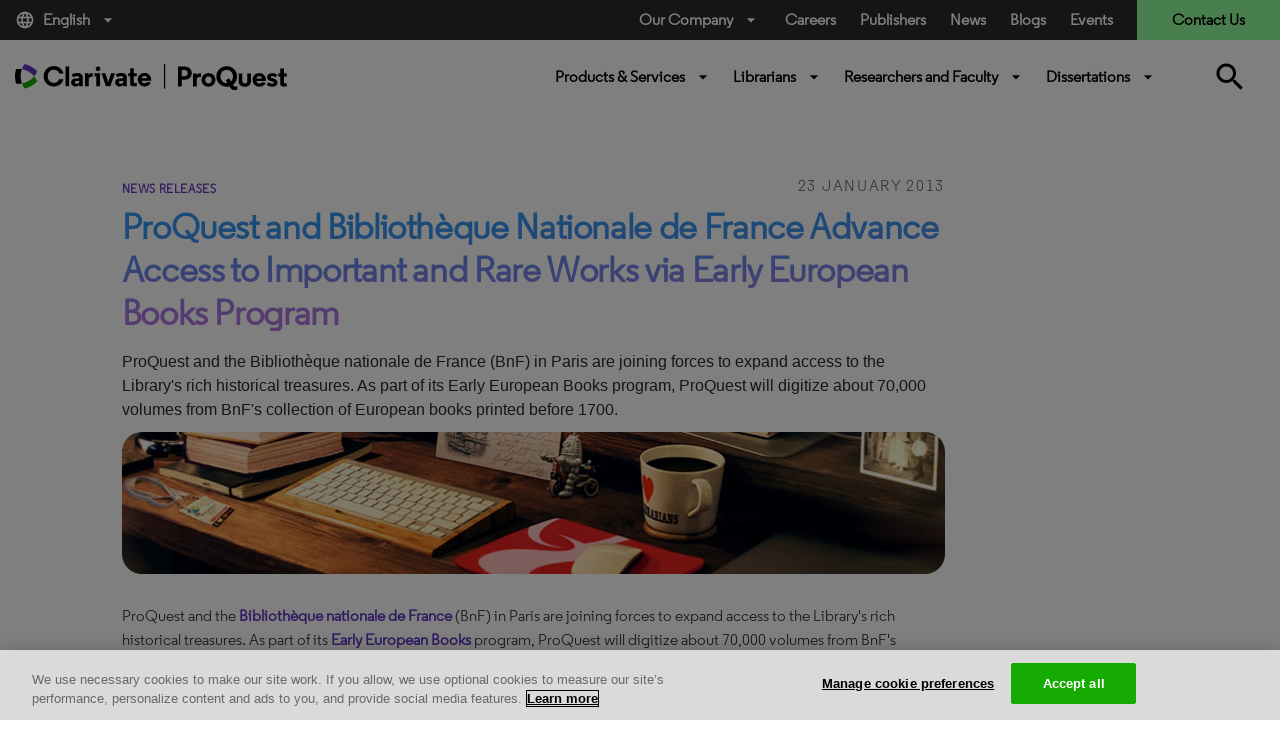

--- FILE ---
content_type: text/html; charset=utf-8
request_url: https://about.proquest.com/en/news/2013/ProQuest-Bibliotheque-Nationale-de-France-Important-Rare-Works-Early-European-Books-Program/
body_size: 20030
content:

<!DOCTYPE html>
<html lang="en">
<head>
    <meta charset="UTF-8" />
    <meta http-equiv="X-UA-Compatible" content="IE=edge" />
    <meta name="viewport" content="width=device-width, initial-scale=1.0" />
    

    <title>ProQuest and Biblioth&#xE8;que Nationale de France Advance Access to </title>
    <link rel="shortcut icon" href="/globalassets/proquest/media/images/icon/iconography/clarivate-favicon.ico" type="image/x-icon" />
    <link rel="canonical" href="https://about.proquest.com/en/news/2013/ProQuest-Bibliotheque-Nationale-de-France-Important-Rare-Works-Early-European-Books-Program/" />
    <meta name="description" content="ProQuest and the Biblioth&#xE8;que nationale de France (BnF) in Paris are joining forces to expand access to the Library&#x27;s rich historical treasures. As part of its Earl" />
    <meta name="keywords" content="British Isles,  www.proquest.com,  Antoine Vitr,  Danish Royal Library,  Claude Barbin,  printing,  Firenze,  historian " />
    <meta property="og:title" content="ProQuest and Biblioth&#xE8;que Nationale de France Advance Access to " />
    <meta property="og:description" content="ProQuest and the Bibliothèque nationale de France (BnF) in Paris are joining forces to expand access to the Library's rich historical treasures. As part of its Earl" />
    <meta property="og:url" content="https://about.proquest.com/en/news/2013/ProQuest-Bibliotheque-Nationale-de-France-Important-Rare-Works-Early-European-Books-Program/" />

    
<link rel="stylesheet" href="/static/dist/css/main_cl.min.css" />
<link rel="stylesheet" href="https://use.typekit.net/tlb0yen.css" />

<meta name="googlebot" content="noarchive" />


    <meta name="google-site-verification" content="8-3YwW-BOTL0Foq7lYxUQJ9D6_Hpf_5m5s3y5Xffeus" />
    <meta name="google-site-verification" content="FWNeqHLHSSNFUtJw-3TtCXOR98_j6dMDuHJFo097RTw" />
    <meta name="facebook-verification" content="w10c8vslhbk5vbmlg6wcyq1iwziucg" />
    <meta name="msvalidate.01" content="B54EC5676FB4AB75038E53E1B4842433" />



<style type="text/css">
    body {
        display: inline-block;
        width: 100%;
    }
</style>
<!-- Start VWO Async Smartcode -->
<!-- End VWO Async Smartcode -->

<script>
!function(T,l,y){var S=T.location,k="script",D="instrumentationKey",C="ingestionendpoint",I="disableExceptionTracking",E="ai.device.",b="toLowerCase",w="crossOrigin",N="POST",e="appInsightsSDK",t=y.name||"appInsights";(y.name||T[e])&&(T[e]=t);var n=T[t]||function(d){var g=!1,f=!1,m={initialize:!0,queue:[],sv:"5",version:2,config:d};function v(e,t){var n={},a="Browser";return n[E+"id"]=a[b](),n[E+"type"]=a,n["ai.operation.name"]=S&&S.pathname||"_unknown_",n["ai.internal.sdkVersion"]="javascript:snippet_"+(m.sv||m.version),{time:function(){var e=new Date;function t(e){var t=""+e;return 1===t.length&&(t="0"+t),t}return e.getUTCFullYear()+"-"+t(1+e.getUTCMonth())+"-"+t(e.getUTCDate())+"T"+t(e.getUTCHours())+":"+t(e.getUTCMinutes())+":"+t(e.getUTCSeconds())+"."+((e.getUTCMilliseconds()/1e3).toFixed(3)+"").slice(2,5)+"Z"}(),iKey:e,name:"Microsoft.ApplicationInsights."+e.replace(/-/g,"")+"."+t,sampleRate:100,tags:n,data:{baseData:{ver:2}}}}var h=d.url||y.src;if(h){function a(e){var t,n,a,i,r,o,s,c,u,p,l;g=!0,m.queue=[],f||(f=!0,t=h,s=function(){var e={},t=d.connectionString;if(t)for(var n=t.split(";"),a=0;a<n.length;a++){var i=n[a].split("=");2===i.length&&(e[i[0][b]()]=i[1])}if(!e[C]){var r=e.endpointsuffix,o=r?e.location:null;e[C]="https://"+(o?o+".":"")+"dc."+(r||"services.visualstudio.com")}return e}(),c=s[D]||d[D]||"",u=s[C],p=u?u+"/v2/track":d.endpointUrl,(l=[]).push((n="SDK LOAD Failure: Failed to load Application Insights SDK script (See stack for details)",a=t,i=p,(o=(r=v(c,"Exception")).data).baseType="ExceptionData",o.baseData.exceptions=[{typeName:"SDKLoadFailed",message:n.replace(/\./g,"-"),hasFullStack:!1,stack:n+"\nSnippet failed to load ["+a+"] -- Telemetry is disabled\nHelp Link: https://go.microsoft.com/fwlink/?linkid=2128109\nHost: "+(S&&S.pathname||"_unknown_")+"\nEndpoint: "+i,parsedStack:[]}],r)),l.push(function(e,t,n,a){var i=v(c,"Message"),r=i.data;r.baseType="MessageData";var o=r.baseData;return o.message='AI (Internal): 99 message:"'+("SDK LOAD Failure: Failed to load Application Insights SDK script (See stack for details) ("+n+")").replace(/\"/g,"")+'"',o.properties={endpoint:a},i}(0,0,t,p)),function(e,t){if(JSON){var n=T.fetch;if(n&&!y.useXhr)n(t,{method:N,body:JSON.stringify(e),mode:"cors"});else if(XMLHttpRequest){var a=new XMLHttpRequest;a.open(N,t),a.setRequestHeader("Content-type","application/json"),a.send(JSON.stringify(e))}}}(l,p))}function i(e,t){f||setTimeout(function(){!t&&m.core||a()},500)}var e=function(){var n=l.createElement(k);n.src=h;var e=y[w];return!e&&""!==e||"undefined"==n[w]||(n[w]=e),n.onload=i,n.onerror=a,n.onreadystatechange=function(e,t){"loaded"!==n.readyState&&"complete"!==n.readyState||i(0,t)},n}();y.ld<0?l.getElementsByTagName("head")[0].appendChild(e):setTimeout(function(){l.getElementsByTagName(k)[0].parentNode.appendChild(e)},y.ld||0)}try{m.cookie=l.cookie}catch(p){}function t(e){for(;e.length;)!function(t){m[t]=function(){var e=arguments;g||m.queue.push(function(){m[t].apply(m,e)})}}(e.pop())}var n="track",r="TrackPage",o="TrackEvent";t([n+"Event",n+"PageView",n+"Exception",n+"Trace",n+"DependencyData",n+"Metric",n+"PageViewPerformance","start"+r,"stop"+r,"start"+o,"stop"+o,"addTelemetryInitializer","setAuthenticatedUserContext","clearAuthenticatedUserContext","flush"]),m.SeverityLevel={Verbose:0,Information:1,Warning:2,Error:3,Critical:4};var s=(d.extensionConfig||{}).ApplicationInsightsAnalytics||{};if(!0!==d[I]&&!0!==s[I]){var c="onerror";t(["_"+c]);var u=T[c];T[c]=function(e,t,n,a,i){var r=u&&u(e,t,n,a,i);return!0!==r&&m["_"+c]({message:e,url:t,lineNumber:n,columnNumber:a,error:i}),r},d.autoExceptionInstrumented=!0}return m}(y.cfg);function a(){y.onInit&&y.onInit(n)}(T[t]=n).queue&&0===n.queue.length?(n.queue.push(a),n.trackPageView({})):a()}(window,document,{src: "https://js.monitor.azure.com/scripts/b/ai.2.gbl.min.js", crossOrigin: "anonymous", cfg: { instrumentationKey:'c48933b8-afb0-4544-bcc6-08f04ecd9fd7' }});
</script>
<script>
_iaq = [ ['client', '9430b19c3fdc4f30b64312f5d75939a0'], ['track', 'consume'] ]; !function(d,s){var ia=d.createElement(s);ia.async=1,s=d.getElementsByTagName(s)[0],ia.src='//s.usea01.idio.episerver.net/ia.js',s.parentNode.insertBefore(ia,s)}(document,'script');
</script>



    

<!-- OneTrust Cookies Consent Notice start for proquest.com -->
<!-- OneTrust Cookies Consent Notice start for about.proquest.com -->
<script type="text/javascript" src="https://cdn.cookielaw.org/consent/15495670-c116-4ad3-bb4d-1625f90d192d/OtAutoBlock.js" ></script>
<script src="https://cdn.cookielaw.org/scripttemplates/otSDKStub.js"  type="text/javascript" charset="UTF-8" data-domain-script="15495670-c116-4ad3-bb4d-1625f90d192d" ></script>
<script type="text/javascript">
function OptanonWrapper() { }
</script>
<!-- OneTrust Cookies Consent Notice end for about.proquest.com -->
<!-- OneTrust Cookies Consent Notice end for proquest.com -->

</head>


<body>
    <!-- Part of QUALTRICS WEBSITE FEEDBACK SNIPPET -->
    <div id='ZN_25Inj3Kdru9g2u9'><!--DO NOT REMOVE-CONTENTS PLACED HERE--></div>

    <div id="skip"><a class="sr-only sr-only-focusable p-large" href="#main">Skip to main content</a></div>
    


    
    

    <header>
        <div class="container-fluid">
            <!-- === Top Bar (Desktop Only) === -->
            <div class="row top-bar">
                <div class="col-md-2 language d-none d-md-block">
                        <a class="dropdown-toggle" data-toggle="dropdown" href="#" role="button" title="English" data-language="en">
                            <i class="material-icons mr-2">language</i>
                            English
                            <i class="material-icons ml-2">arrow_drop_down</i>
                        </a>
                        <div class="dropdown-menu language-dropdown">
                                    <a href="/zh/news/2013/ProQuest-Bibliotheque-Nationale-de-France-Important-Rare-Works-Early-European-Books-Program/" title="&#x4E2D;&#x6587;" target="_self">&#x4E2D;&#x6587;</a>
                                    <a href="/ja/" title="&#x65E5;&#x672C;&#x8A9E;" target="_self">&#x65E5;&#x672C;&#x8A9E;</a>
                                    <a href="/ko/" title="&#xD55C;&#xAD6D;&#xC5B4;" target="_self">&#xD55C;&#xAD6D;&#xC5B4;</a>
                                    <a href="/es-es/news/2013/ProQuest-Bibliotheque-Nationale-de-France-Important-Rare-Works-Early-European-Books-Program/" title="Espanol" target="_self">Espanol</a>
                                    <a href="/es/" title="Espa&#xF1;ol (Espa&#xF1;a)" target="_self">Espa&#xF1;ol (Espa&#xF1;a)</a>
                                    <a href="/pt-br/news/2013/ProQuest-Bibliotheque-Nationale-de-France-Important-Rare-Works-Early-European-Books-Program/" title="Portuguese" target="_self">Portuguese</a>
                                    <a href="/fr/" title="Fran&#xE7;ais" target="_self">Fran&#xE7;ais</a>
                                    <a href="/de/" title="Deutsch" target="_self">Deutsch</a>
                                    <a href="/it/" title="Italiano" target="_self">Italiano</a>
                                    <a href="/tr/" title="T&#xFC;rk&#xE7;e" target="_self">T&#xFC;rk&#xE7;e</a>
                        </div>
                </div>

                <div class="col-md-5 offset-md-5 utility-nav-wrapper d-none d-md-block">
                    <ul class="utility-nav">
                                <li class="utility-nav-item dropdown">
                                            <a class="dropdown-toggle" data-toggle="dropdown" href="#" role="button">
                                                Our Company<i class="material-icons ml-2">arrow_drop_down</i>
                                            </a>

                                        <div class="dropdown-menu utility-dropdown" aria-labelledby="our_company">
                                            <div class="utility-dropdown-container">
                                                    <div>
                                                        <h4>
                                                            About Us
                                                                <i class="material-icons">arrow_drop_down</i>
                                                        </h4>
                                                            <ul>
                                                                    <li>
                                                                        <a href="/en/about/who-we-are/" data-ga-category="Navigation" data-ga-title="Who We Are" title="Who We Are">
Who We Are                                                                        </a>
                                                                    </li>
                                                                    <li>
                                                                        <a href="https://clarivate.com/about-us/executive-leadership/" data-ga-category="Navigation" data-ga-title="Leadership" title="Leadership" target="_blank">
Leadership                                                                        </a>
                                                                    </li>
                                                                    <li>
                                                                        <a href="/en/about/locations/" data-ga-category="Navigation" data-ga-title="Locations" title="Locations">
Locations                                                                        </a>
                                                                    </li>
                                                                    <li>
                                                                        <a href="/en/news/news_releases/" data-ga-category="Navigation" data-ga-title="News Releases" title="News Releases">
News Releases                                                                        </a>
                                                                    </li>
                                                                    <li>
                                                                        <a href="/en/events/events/" data-ga-category="Navigation" data-ga-title="Events" title="Events">
Events                                                                        </a>
                                                                    </li>
                                                                    <li>
                                                                        <a href="https://careers.clarivate.com/" data-ga-category="Navigation" data-ga-title="Careers" title="Careers" target="_blank">
Careers                                                                        </a>
                                                                    </li>
                                                                    <li>
                                                                        <a href="https://support.proquest.com/" data-ga-category="Navigation" data-ga-title="Support" title="Support" target="_blank">
Support                                                                        </a>
                                                                    </li>
                                                                    <li>
                                                                        <a href="https://clarivate.com/" data-ga-category="Navigation" data-ga-title="Clarivate" title="Clarivate" target="_blank">
Clarivate                                                                        </a>
                                                                    </li>
                                                            </ul>
                                                    </div>
                                                    <div>
                                                        <h4>
                                                            Our Values
                                                                <i class="material-icons">arrow_drop_down</i>
                                                        </h4>
                                                            <ul>
                                                                    <li>
                                                                        <a href="/en/about/careers/strength-through-diversity-and-inclusion/" data-ga-category="Navigation" data-ga-title="Diversity &amp; Inclusion" title="Diversity &amp; Inclusion">
Diversity &amp; Inclusion                                                                        </a>
                                                                    </li>
                                                                    <li>
                                                                        <a href="/en/about/proquest-accessibility/" data-ga-category="Navigation" data-ga-title="Accessibility" title="Accessibility">
Accessibility                                                                        </a>
                                                                    </li>
                                                                    <li>
                                                                        <a href="/en/about/privacy-home/" data-ga-category="Navigation" data-ga-title="Privacy" title="Privacy">
Privacy                                                                        </a>
                                                                    </li>
                                                                    <li>
                                                                        <a href="/en/about/slavery-act-statement/" data-ga-category="Navigation" data-ga-title="Slavery Act Statement" title="Slavery Act Statement">
Slavery Act Statement                                                                        </a>
                                                                    </li>
                                                            </ul>
                                                    </div>
                                                    <div>
                                                        <h4>
                                                            Product Families
                                                                <i class="material-icons">arrow_drop_down</i>
                                                        </h4>
                                                            <ul>
                                                                    <li>
                                                                        <a href="https://exlibrisgroup.com/" data-ga-category="External Link" data-ga-title="Ex Libris" title="Ex Libris" target="_blank">
Ex Libris                                                                        </a>
                                                                    </li>
                                                                    <li>
                                                                        <a href="https://www.iii.com/" data-ga-category="External Link" data-ga-title="Innovative" title="Innovative" target="_blank">
Innovative                                                                        </a>
                                                                    </li>
                                                                    <li>
                                                                        <a href="https://alexanderstreet.com/" data-ga-category="External Link" data-ga-title="Alexander Street" title="Alexander Street" target="_blank">
Alexander Street                                                                        </a>
                                                                    </li>
                                                                    <li>
                                                                        <a href="https://dialog.com/" data-ga-category="External Link" data-ga-title="Dialog" title="Dialog" target="_blank">
Dialog                                                                        </a>
                                                                    </li>
                                                            </ul>
                                                    </div>
                                            </div>
                                        </div>
                                </li>
                                <li class="utility-nav-item ">
                                            <a href="https://careers.clarivate.com/" data-ga-category="Navigation" data-ga-title="Careers">
                                                Careers
                                            </a>

                                </li>
                                <li class="utility-nav-item ">
                                            <a href="/en/publishers/" data-ga-category="Navigation" data-ga-title="Publishers">
                                                Publishers
                                            </a>

                                </li>
                                <li class="utility-nav-item ">
                                            <a href="/en/news/news_releases/" data-ga-category="Navigation" data-ga-title="News">
                                                News
                                            </a>

                                </li>
                                <li class="utility-nav-item ">
                                            <a href="/en/blog/blog-listing/" data-ga-category="Navigation" data-ga-title="Blogs">
                                                Blogs
                                            </a>

                                </li>
                                <li class="utility-nav-item ">
                                            <a href="/en/events/events/" data-ga-category="Navigation" data-ga-title="Events">
                                                Events
                                            </a>

                                </li>

                            <li class="utility-nav-item utility-nav-item-contact">
                                <a href="javascript:void(0);" data-ga-category="Forms" data-ga-title="Contact Us">
                                    Contact Us
                                </a>
                            </li>
                    </ul>
                </div>
            </div>

            <!-- === Bottom Bar (Desktop) === -->
            <div class="row bottom-bar py-3 d-none d-md-flex">
                <div class="col-6 col-md-2 logo my-2">
                        <a href="/en/" class="header-logo basic" title="ProQuest Home Page" target="_self">
                            
<img src="/globalassets/proquest/media/global/header/clarivate_logo_reskin.svg" alt="" />

                        </a>
                </div>

                <div class="col-md-6 offset-3 primary-nav-wrapper">
                    

        <ul class="primary-nav w-100">
                    <li class="primary-nav-item">
                        <a href="javaScript:void(0);"
                           class="dropdown-toggle basic semi"
                           id="Products_&amp;_Services"
                           title="Products &amp; Services"
                           data-toggle="dropdown">
                            Products &amp; Services
                            <i class="material-icons ml-2">arrow_drop_down</i>

                        </a>
                        <div class="dropdown-menu primary-dropdown" aria-labelledby="Products_&amp;_Services">
                            <div class="primary-dropdown-container">
                                    <div class="first-level">


    <div class="second-level">
        <h4>
            Solutions
            <i class="material-icons">expand_more</i>
        </h4>
        <ul>
                <li class="third-level">
                    <a href="/en/content-solutions/proquest-content-solutions/"
                       title="ProQuest Content"
                       data-ga-category="Navigation"
                       data-ga-title="ProQuest Content">
                        ProQuest Content

                            <sup style="color:#ff0000;">New!</sup>
                    </a>
                </li>
                <li class="third-level">
                    <a href="/en/content-solutions/books/"
                       title="Books and Ebooks"
                       data-ga-category="Navigation"
                       data-ga-title="Books and Ebooks">
                        Books and Ebooks

                    </a>
                </li>
                <li class="third-level">
                    <a href="/en/content-solutions/databases/"
                       title="Databases"
                       data-ga-category="Navigation"
                       data-ga-title="Databases">
                        Databases

                    </a>
                </li>
                <li class="third-level">
                    <a href="/en/dissertations/"
                       title="Dissertations"
                       data-ga-category="Navigation"
                       data-ga-title="Dissertations">
                        Dissertations

                    </a>
                </li>
                <li class="third-level">
                    <a href="/en/content-solutions/microform/"
                       title="Microform"
                       data-ga-category="Navigation"
                       data-ga-title="Microform">
                        Microform

                    </a>
                </li>
                <li class="third-level">
                    <a href="/en/content-solutions/news/"
                       title="News"
                       data-ga-category="Navigation"
                       data-ga-title="News">
                        News &amp; Newspapers

                    </a>
                </li>
                <li class="third-level">
                    <a href="/en/content-solutions/primary-sources/"
                       title="Primary Sources"
                       data-ga-category="Navigation"
                       data-ga-title="Primary Sources">
                        Primary Sources

                    </a>
                </li>
                <li class="third-level">
                    <a href="/en/content-solutions/videos/"
                       title="Streaming Video"
                       data-ga-category="Navigation"
                       data-ga-title="Streaming Video">
                        Streaming Video

                    </a>
                </li>
        </ul>
    </div>
                                    </div>
                                    <div class="first-level">


    <div class="second-level">
        <h4>
            Products by Subject 
            <i class="material-icons">expand_more</i>
        </h4>
        <ul>
                <li class="third-level">
                    <a href="/en/subjects/the-arts/"
                       title="The Arts"
                       data-ga-category="Navigation"
                       data-ga-title="The Arts">
                        The Arts

                    </a>
                </li>
                <li class="third-level">
                    <a href="/en/subjects/business/"
                       title="Business"
                       data-ga-category="Navigation"
                       data-ga-title="Business">
                        Business

                    </a>
                </li>
                <li class="third-level">
                    <a href="/en/subjects/health-medicine/"
                       title="Health &amp; Medicine"
                       data-ga-category="Navigation"
                       data-ga-title="Health &amp; Medicine">
                        Health &amp; Medicine

                    </a>
                </li>
                <li class="third-level">
                    <a href="/en/subjects/history-social-change/"
                       title="History &amp; Social Change"
                       data-ga-category="Navigation"
                       data-ga-title="History &amp; Social Change">
                        History &amp; Social Change

                    </a>
                </li>
                <li class="third-level">
                    <a href="/en/subjects/interdisciplinary/"
                       title="Interdisciplinary"
                       data-ga-category="Navigation"
                       data-ga-title="Interdisciplinary">
                        Interdisciplinary

                    </a>
                </li>
                <li class="third-level">
                    <a href="/en/subjects/literature/"
                       title="Literature"
                       data-ga-category="Navigation"
                       data-ga-title="Literature">
                        Literature

                    </a>
                </li>
                <li class="third-level">
                    <a href="/en/subjects/science--technology/"
                       title="Science &amp; Technology"
                       data-ga-category="Navigation"
                       data-ga-title="Science &amp; Technology">
                        Science &amp; Technology

                    </a>
                </li>
                <li class="third-level">
                    <a href="/en/subjects/social-sciences/"
                       title="Social Sciences"
                       data-ga-category="Navigation"
                       data-ga-title="Social Sciences">
                        Social Sciences

                    </a>
                </li>
        </ul>
    </div>
                                    </div>
                                    <div class="first-level">


    <div class="second-level">
        <h4>
            Core Subscriptions
            <i class="material-icons">expand_more</i>
        </h4>
        <ul>
                <li class="third-level">
                    <a href="/en/products-services/proquest-digital-collections/"
                       title="ProQuest Digital Collections"
                       data-ga-category="Navigation"
                       data-ga-title="ProQuest Digital Collections">
                        ProQuest Digital Collections

                            <sup style="color:#ff0000;">New!</sup>
                    </a>
                </li>
                <li class="third-level">
                    <a href="/en/products-services/proquest-ebooks/"
                       title="ProQuest Ebooks"
                       data-ga-category="Navigation"
                       data-ga-title="ProQuest Ebooks">
                        ProQuest Ebooks

                            <sup style="color:#ff0000;">New!</sup>
                    </a>
                </li>
                <li class="third-level">
                    <a href="/en/products-services/ProQuest-One-Academic/"
                       data-ga-category="Navigation"
                       data-ga-title="">
                        ProQuest One Academic Premium

                            <sup style="color:#ff4500;">New!</sup>
                    </a>
                </li>
                <li class="third-level">
                    <a href="/en/products-services/ProQuest_Central/"
                       title="ProQuest Central Premium"
                       data-ga-category="Navigation"
                       data-ga-title="ProQuest Central Premium">
                        ProQuest Central Premium

                            <sup style="color:#ff4500;">New!</sup>
                    </a>
                </li>
                <li class="third-level">
                    <a href="/en/products-services/pqcentral/"
                       title="ProQuest Central"
                       data-ga-category="Navigation"
                       data-ga-title="ProQuest Central">
                        ProQuest Central

                    </a>
                </li>
                <li class="third-level">
                    <a href="/en/products-services/Academic-Complete/"
                       data-ga-category="Navigation"
                       data-ga-title="">
                        Academic Complete

                    </a>
                </li>
                <li class="third-level">
                    <a href="/en/products-services/proquest-government-documents/"
                       title="ProQuest Government Documents"
                       data-ga-category="Navigation"
                       data-ga-title="ProQuest Government Documents">
                        ProQuest Government Documents

                    </a>
                </li>
        </ul>
    </div>
                                    </div>
                                    <div class="first-level">

    <div class="first-level">
        <div class="primary-dropdown-resources unwrap-class second-level">
            <h4>
                Spotlight
                <i class="material-icons">expand_more</i>
            </h4>
            <ul>
                    <li class="third-level">
                        <div class="primary-dropdown-img" style="background-image: url(/globalassets/img-whatsnew.png)"></div>
                        <div class="primary-dropdown-content">
                            <h5>Discover What&#x27;s New</h5>
                            <p class="small"><p>ProQuest keeps your library ahead of student and researcher needs with seamless delivery of new content.</p></p>
                                <a href="/en/customer-care/whats-new/"
                                   data-ga-category="Product Page"
                                   data-ga-title="Read More"
                                   title="Read More">Read More</a>
                        </div>
                    </li>
            </ul>
        </div>
    </div>
                                    </div>
                            </div>

                                <div class="primary-dropdown-buttons d-flex justify-content-center py-4">
                                        <a class="btn btn-primary-white" href="https://www.proquest.com/" target="_blank" title="Start Your Research">Start Your Research</a>
                                </div>
                        </div>
                    </li>
                    <li class="primary-nav-item">
                        <a href="javaScript:void(0);"
                           class="dropdown-toggle basic semi"
                           id="Librarians"
                           title="Librarians"
                           data-toggle="dropdown">
                            Librarians
                            <i class="material-icons ml-2">arrow_drop_down</i>

                        </a>
                        <div class="dropdown-menu primary-dropdown" aria-labelledby="Librarians">
                            <div class="primary-dropdown-container">
                                    <div class="first-level">

    <div class="first-level">
        <div class="primary-dropdown-lib unwrap-class second-level">
            <h4>
                Libraries We Serve
                <i class="material-icons ">expand_more</i>
            </h4>
            <ul class="third-level linkWithDescription">
                    <li>
                        <a href="/en/libraries/academic/"
                           data-ga-category="Navigation"
                           data-ga-title="Academic"
                           title="Academic">
                            Academic <span>Solutions for universities, colleges, and community colleges of all sizes.</span>
                        </a>
                        
                    </li>
                    <li>
                        <a href="/en/libraries/public/"
                           data-ga-category="Navigation"
                           data-ga-title="Public"
                           title="Public">
                            Public <span>Solutions for librarians supporting patrons of public libraries.</span>
                        </a>
                        
                    </li>
                    <li>
                        <a href="/en/libraries/k-12/"
                           data-ga-category="Navigation"
                           data-ga-title="K-12"
                           title="K-12">
                            K-12 <span>Solutions for elementary schools, primary schools and high schools.</span>
                        </a>
                        
                    </li>
                    <li>
                        <a href="/en/libraries/community-college/"
                           data-ga-category="Navigation"
                           data-ga-title="Community College"
                           title="Community College">
                            Community College <span>Solutions for community colleges, trade schools and two year programs.</span>
                        </a>
                        
                    </li>
                    <li>
                        <a href="/en/libraries/government/"
                           data-ga-category="Navigation"
                           data-ga-title="Government"
                           title="Government">
                            Government <span>Solutions for governmental affairs offices, patent examiners, and grants administrators.</span>
                        </a>
                        
                    </li>
                    <li>
                        <a href="/en/libraries/corporate/"
                           data-ga-category="Navigation"
                           data-ga-title="Corporate"
                           title="Corporate">
                            Corporate <span>Solutions for professionals in the pharmaceutical, legal industries and more.</span>
                        </a>
                        
                    </li>
            </ul>
        </div>
    </div>
                                    </div>
                                    <div class="first-level">


    <div class="second-level">
        <h4>
            Solutions For
            <i class="material-icons">expand_more</i>
        </h4>
        <ul>
                <li class="third-level">
                    <a href="/en/company/proquest-academic-ai/"
                       data-ga-category="Navigation"
                       data-ga-title="">
                        ProQuest Academic AI

                            <sup style="color:#ff4500;">New!</sup>
                    </a>
                </li>
                <li class="third-level">
                    <a href="/en/promotions/every-voice/"
                       title="DEI E-Resources"
                       data-ga-category="Navigation"
                       data-ga-title="DEI E-Resources">
                        DEI E-Resources

                    </a>
                </li>
                <li class="third-level">
                    <a href="/en/promotions/title-matching-fast/"
                       title="Print to Electronic"
                       data-ga-category="Navigation"
                       data-ga-title="Print to Electronic">
                        Print to Electronic

                    </a>
                </li>
                <li class="third-level">
                    <a href="/en/customer-care/space-reclamation-calculator/"
                       title="Reclaiming Your Space"
                       data-ga-category="Navigation"
                       data-ga-title="Reclaiming Your Space">
                        Reclaiming Your Space

                    </a>
                </li>
                <li class="third-level">
                    <a href="https://exlibrisgroup.com/products/alma-library-services-platform/?irl=libraryoffice"
                       title="Library Management"
                       data-ga-category="Navigation"
                       data-ga-title="Library Management"
                       target="_blank">
                        Library Management

                    </a>
                </li>
                <li class="third-level">
                    <a href="https://www.iii.com/products/polaris-ils/"
                       title="Library Management &#x2013; Public Libraries"
                       data-ga-category="Navigation"
                       data-ga-title="Library Management &#x2013; Public Libraries"
                       target="_blank">
                        Library Management &#x2013; Public Libraries

                    </a>
                </li>
                <li class="third-level">
                    <a href="https://www.iii.com/products/vega/"
                       title="Community Engagement"
                       data-ga-category="Navigation"
                       data-ga-title="Community Engagement"
                       target="_blank">
                        Community Engagement

                    </a>
                </li>
                <li class="third-level">
                    <a href="https://exlibrisgroup.com/products/primo-discovery-service/"
                       title="Content Discovery"
                       data-ga-category="Navigation"
                       data-ga-title="Content Discovery"
                       target="_blank">
                        Content Discovery

                    </a>
                </li>
                <li class="third-level">
                    <a href="https://exlibrisgroup.com/products/esploro-research-services-platform/"
                       title="Research Repository"
                       data-ga-category="Navigation"
                       data-ga-title="Research Repository"
                       target="_blank">
                        Research Repository

                    </a>
                </li>
                <li class="third-level">
                    <a href="https://exlibrisgroup.com/products/rapidill-interlibrary-loan/"
                       title="Document Delivery"
                       data-ga-category="Navigation"
                       data-ga-title="Document Delivery"
                       target="_blank">
                        Document Delivery

                    </a>
                </li>
                <li class="third-level">
                    <a href="https://exlibrisgroup.com/products/leganto-reading-list-management-system/"
                       title="Course Resources"
                       data-ga-category="Navigation"
                       data-ga-title="Course Resources"
                       target="_blank">
                        Course Resources

                    </a>
                </li>
        </ul>
    </div>
                                    </div>
                                    <div class="first-level">


    <div class="second-level">
        <h4>
            Account Support
            <i class="material-icons">expand_more</i>
        </h4>
        <ul>
                <li class="third-level">
                    <a href="https://support.proquest.com/"
                       title="Setup and Support"
                       data-ga-category="Navigation"
                       data-ga-title="Setup and Support"
                       target="_blank">
                        Setup and Support

                    </a>
                </li>
                <li class="third-level">
                    <a href="https://support.proquest.com/s/articles?language=en_US&amp;icat=Access_Issues__c&amp;pcat=All__c"
                       title="Access Questions"
                       data-ga-category="Navigation"
                       data-ga-title="Access Questions"
                       target="_blank">
                        Access Questions

                    </a>
                </li>
                <li class="third-level">
                    <a href="https://invoices.proquest.com/AccountManager/Account/Login"
                       title="Renewing a Product"
                       data-ga-category="Navigation"
                       data-ga-title="Renewing a Product"
                       target="_blank">
                        Renewing a Product

                    </a>
                </li>
                <li class="third-level">
                    <a href="https://invoices.proquest.com/AccountManager/Account/Login"
                       title="Paying an Invoice"
                       data-ga-category="Navigation"
                       data-ga-title="Paying an Invoice"
                       target="_blank">
                        Paying an Invoice

                    </a>
                </li>
                <li class="third-level">
                    <a href="https://admin.proquest.com/"
                       title="Get Usage Data: ProQuest"
                       data-ga-category="Navigation"
                       data-ga-title="Get Usage Data: ProQuest"
                       target="_blank">
                        Get Usage Data: ProQuest

                    </a>
                </li>
                <li class="third-level">
                    <a href="https://adminportal.alexanderstreet.com/"
                       title="Get Usage Data: Alexander Street"
                       data-ga-category="Navigation"
                       data-ga-title="Get Usage Data: Alexander Street"
                       target="_blank">
                        Get Usage Data: Alexander Street

                    </a>
                </li>
                <li class="third-level">
                    <a href="https://www.etdadmin.com/"
                       title="Submitting Dissertations"
                       data-ga-category="Navigation"
                       data-ga-title="Submitting Dissertations"
                       target="_blank">
                        Submitting Dissertations

                    </a>
                </li>
                <li class="third-level">
                    <a href="https://proquest.libguides.com/home"
                       title="LibGuides "
                       data-ga-category="Navigation"
                       data-ga-title="LibGuides "
                       target="_blank">
                        LibGuides

                    </a>
                </li>
                <li class="third-level">
                    <a href="https://ideas.proquest.com/"
                       title="Idea  Exchange"
                       data-ga-category="Navigation"
                       data-ga-title="Idea  Exchange"
                       target="_blank">
                        Idea  Exchange

                    </a>
                </li>
                <li class="third-level">
                    <a href="https://status.proquest.com/"
                       title="ProQuest Status Page"
                       data-ga-category="Navigation"
                       data-ga-title="ProQuest Status Page"
                       target="_blank">
                        ProQuest Status Page

                    </a>
                </li>
        </ul>
    </div>


    <div class="second-level">
        <h4>
            Resources
            <i class="material-icons">expand_more</i>
        </h4>
        <ul>
                <li class="third-level">
                    <a href="/en/customer-care/tools-resources/"
                       data-ga-category="Navigation"
                       data-ga-title="">
                        Tools &amp; Resources

                    </a>
                </li>
                <li class="third-level">
                    <a href="https://tls.search.proquest.com/titlelist/jsp/list/tlsSearch.jsp"
                       title="Find a Title List"
                       data-ga-category="Navigation"
                       data-ga-title="Find a Title List"
                       target="_blank">
                        Find a Title List

                    </a>
                </li>
                <li class="third-level">
                    <a href="/en/about/proquest-accessibility/"
                       title="Accessibility Documentation"
                       data-ga-category="Navigation"
                       data-ga-title="Accessibility Documentation">
                        Accessibility Documentation

                    </a>
                </li>
                <li class="third-level">
                    <a href="/en/company/proquest-open-access/"
                       title="Open Access"
                       data-ga-category="Navigation"
                       data-ga-title="Open Access">
                        Open Access

                    </a>
                </li>
                <li class="third-level">
                    <a href="/en/about/privacy-home/"
                       title="Privacy"
                       data-ga-category="Navigation"
                       data-ga-title="Privacy">
                        Privacy

                    </a>
                </li>
                <li class="third-level">
                    <a href="/en/events/events/"
                       title="Webinars"
                       data-ga-category="Navigation"
                       data-ga-title="Webinars">
                        Webinars

                    </a>
                </li>
        </ul>
    </div>
                                    </div>
                            </div>

                                <div class="primary-dropdown-buttons d-flex justify-content-center py-4">
                                        <a class="btn btn-primary-white" href="https://ideas.proquest.com/" target="_blank" title="Share Your Ideas">Share Your Ideas</a>
                                        <a class="btn btn-primary-white" href="https://discover.clarivate.com/preferencecenter_en" target="_blank" title="Sign Up for ProQuest Communications">Sign Up for ProQuest Communications</a>
                                </div>
                        </div>
                    </li>
                    <li class="primary-nav-item">
                        <a href="javaScript:void(0);"
                           class="dropdown-toggle basic semi"
                           id="Researchers_and_Faculty"
                           title="Researchers and Faculty"
                           data-toggle="dropdown">
                            Researchers and Faculty
                            <i class="material-icons ml-2">arrow_drop_down</i>

                        </a>
                        <div class="dropdown-menu primary-dropdown" aria-labelledby="Researchers_and_Faculty">
                            <div class="primary-dropdown-container">
                                    <div class="first-level">


    <div class="second-level">
        <h4>
            Browse Collections by Subject
            <i class="material-icons">expand_more</i>
        </h4>
        <ul>
                <li class="third-level">
                    <a href="/en/subjects/the-arts/"
                       data-ga-category="Navigation"
                       data-ga-title="">
                        The Arts

                    </a>
                </li>
                <li class="third-level">
                    <a href="/en/subjects/business/"
                       data-ga-category="Navigation"
                       data-ga-title="">
                        Business

                    </a>
                </li>
                <li class="third-level">
                    <a href="/en/subjects/history-social-change/"
                       data-ga-category="Navigation"
                       data-ga-title="">
                        History &amp; Social Change

                    </a>
                </li>
                <li class="third-level">
                    <a href="/en/subjects/interdisciplinary/"
                       data-ga-category="Navigation"
                       data-ga-title="">
                        Interdisciplinary

                    </a>
                </li>
                <li class="third-level">
                    <a href="/en/subjects/health-medicine/"
                       data-ga-category="Navigation"
                       data-ga-title="">
                        Health &amp; Medicine

                    </a>
                </li>
                <li class="third-level">
                    <a href="/en/subjects/literature/"
                       data-ga-category="Navigation"
                       data-ga-title="">
                        Literature

                    </a>
                </li>
                <li class="third-level">
                    <a href="/en/subjects/science--technology/"
                       data-ga-category="Navigation"
                       data-ga-title="">
                        Science &amp; Technology

                    </a>
                </li>
                <li class="third-level">
                    <a href="/en/subjects/social-sciences/"
                       data-ga-category="Navigation"
                       data-ga-title="">
                        Social Sciences

                    </a>
                </li>
        </ul>
    </div>
                                    </div>
                                    <div class="first-level">


    <div class="second-level">
        <h4>
            I Want To
            <i class="material-icons">expand_more</i>
        </h4>
        <ul>
                <li class="third-level">
                    <a href="https://www.proquest.com/"
                       title="Start my Research"
                       data-ga-category="Navigation"
                       data-ga-title="Start my Research"
                       target="_blank">
                        Start my Research

                    </a>
                </li>
                <li class="third-level">
                    <a href="/en/products-services/TDM-Studio/"
                       title="Start Text &amp; Data Mining"
                       data-ga-category="Navigation"
                       data-ga-title="Start Text &amp; Data Mining">
                        Start Text &amp; Data Mining

                    </a>
                </li>
                <li class="third-level">
                    <a href="https://exlibrisgroup.com/products/pivot-funding-opportunities-and-profiles/"
                       title="Find Research Funding"
                       data-ga-category="Navigation"
                       data-ga-title="Find Research Funding"
                       target="_blank">
                        Find Research Funding

                    </a>
                </li>
                <li class="third-level">
                    <a href="https://www.researchprofessionalnews.com/"
                       title="Keep up with Research News"
                       data-ga-category="Navigation"
                       data-ga-title="Keep up with Research News"
                       target="_blank">
                        Keep up with Research News

                    </a>
                </li>
                <li class="third-level">
                    <a href="https://exlibrisgroup.com/products/esploro-research-services-platform/"
                       title="Showcase Research"
                       data-ga-category="Navigation"
                       data-ga-title="Showcase Research"
                       target="_blank">
                        Showcase Research

                    </a>
                </li>
                <li class="third-level">
                    <a href="/en/events/events/"
                       title="See Upcoming Webinars"
                       data-ga-category="Navigation"
                       data-ga-title="See Upcoming Webinars">
                        See Upcoming Webinars

                    </a>
                </li>
                <li class="third-level">
                    <a href="https://support.proquest.com/"
                       title="Contact Support"
                       data-ga-category="Navigation"
                       data-ga-title="Contact Support"
                       target="_blank">
                        Contact Support

                    </a>
                </li>
        </ul>
    </div>
                                    </div>
                                    <div class="first-level">


    <div class="second-level">
        <h4>
            I&#x2019;m Interested In
            <i class="material-icons">expand_more</i>
        </h4>
        <ul>
                <li class="third-level">
                    <a href="https://www.etdadmin.com/main/home"
                       title="Submitting a Dissertation"
                       data-ga-category="Navigation"
                       data-ga-title="Submitting a Dissertation"
                       target="_blank">
                        Submitting a Dissertation

                    </a>
                </li>
                <li class="third-level">
                    <a href="/en/dissertations/"
                       title="Purchasing a Dissertation"
                       data-ga-category="Navigation"
                       data-ga-title="Purchasing a Dissertation">
                        Purchasing a Dissertation

                    </a>
                </li>
                <li class="third-level">
                    <a href="https://exlibrisgroup.com/products/leganto-reading-list-management-system/"
                       title="Assembling Course Materials"
                       data-ga-category="Navigation"
                       data-ga-title="Assembling Course Materials"
                       target="_blank">
                        Assembling Course Materials

                    </a>
                </li>
                <li class="third-level">
                    <a href="https://exlibrisgroup.com/products/campusm-mobile-campus-app-platform/"
                       title="Implementing a Mobile Campus App"
                       data-ga-category="Navigation"
                       data-ga-title="Implementing a Mobile Campus App"
                       target="_blank">
                        Implementing a Mobile Campus App

                    </a>
                </li>
        </ul>
    </div>
                                    </div>
                                    <div class="first-level">

    <div class="first-level">
        <div class="primary-dropdown-resources unwrap-class second-level">
            <h4>
                Insights
                <i class="material-icons">expand_more</i>
            </h4>
            <ul>
                    <li class="third-level">
                        <div class="primary-dropdown-img" style="background-image: url(/globalassets/proquest/media/images/img-sydney-blog.jpg)"></div>
                        <div class="primary-dropdown-content">
                            <h5>How Text and Data Mining Enables Digital Literacy in the Classroom</h5>
                            <p class="small">Read about the University of Sydney’s journey to integrate text and data mining (TDM) into its undergraduate courses and incorporate it across disciplines</p>
                                <a href="/en/blog/2020/How-Text-and-Data-Mining-Enables-Digital-Literacy-in-the-Classroom/"
                                   data-ga-category="Navigation"
                                   data-ga-title="Read more"
                                   title="Read more">Read more</a>
                        </div>
                    </li>
            </ul>
        </div>
    </div>
                                    </div>
                            </div>

                                <div class="primary-dropdown-buttons d-flex justify-content-center py-4">
                                        <a class="btn btn-primary-white" href="https://support.proquest.com/submitcase?language=en_US" target="_blank" title="Contact Support">Contact Support</a>
                                        <a class="btn btn-primary-white" href="https://ideas.proquest.com/" target="_blank" title="Share Your Ideas">Share Your Ideas</a>
                                        <a class="btn btn-primary-white" href="https://discover.clarivate.com/preferencecenter_en" target="_blank" title="Sign Up for ProQuest Communications">Sign Up for ProQuest Communications</a>
                                </div>
                        </div>
                    </li>
                    <li class="primary-nav-item">
                        <a href="javaScript:void(0);"
                           class="dropdown-toggle basic semi"
                           id="Dissertations"
                           title="Dissertations"
                           data-toggle="dropdown">
                            Dissertations
                            <i class="material-icons ml-2">arrow_drop_down</i>

                        </a>
                        <div class="dropdown-menu primary-dropdown" aria-labelledby="Dissertations">
                            <div class="primary-dropdown-container">
                                    <div class="first-level">


    <div class="second-level">
        <h4>
            Meeting Your Needs
            <i class="material-icons">expand_more</i>
        </h4>
        <ul>
                <li class="third-level">
                    <a href="/en/dissertations/graduate-students/"
                       title="Graduate Students"
                       data-ga-category="Navigation"
                       data-ga-title="Graduate Students">
                        Graduate Students

                    </a>
                </li>
                <li class="third-level">
                    <a href="/en/dissertations/graduate-administrators/"
                       title="Graduate Administrators"
                       data-ga-category="Navigation"
                       data-ga-title="Graduate Administrators">
                        Graduate Administrators

                    </a>
                </li>
                <li class="third-level">
                    <a href="/en/dissertations/librarians/"
                       title="Librarians"
                       data-ga-category="Navigation"
                       data-ga-title="Librarians">
                        Librarians

                    </a>
                </li>
        </ul>
    </div>
                                    </div>
                                    <div class="first-level">


    <div class="second-level">
        <h4>
            Products &amp; Services
            <i class="material-icons">expand_more</i>
        </h4>
        <ul>
                <li class="third-level">
                    <a href="/en/dissertations/include-dissertations-and-theses/"
                       title="ETD Dissemination"
                       data-ga-category="Navigation"
                       data-ga-title="ETD Dissemination">
                        ETD Dissemination

                    </a>
                </li>
                <li class="third-level">
                    <a href="/en/products-services/pqdtglobal/"
                       title=" Dissertation &amp; Theses Global"
                       data-ga-category="Navigation"
                       data-ga-title=" Dissertation &amp; Theses Global">
                        Dissertation &amp; Theses Global

                    </a>
                </li>
                <li class="third-level">
                    <a href="/en/dissertations/electronic-theses-and-dissertations-dashboard/"
                       title="ETD Dashboard"
                       data-ga-category="Navigation"
                       data-ga-title="ETD Dashboard">
                        ETD Dashboard

                    </a>
                </li>
        </ul>
    </div>
                                    </div>
                                    <div class="first-level">


    <div class="second-level">
        <h4>
            Resources
            <i class="material-icons">expand_more</i>
        </h4>
        <ul>
                <li class="third-level">
                    <a href="/en/dissertations/dissertation-elearning/"
                       title="eLearning Modules"
                       data-ga-category="Navigation"
                       data-ga-title="eLearning Modules">
                        eLearning Modules

                    </a>
                </li>
                <li class="third-level">
                    <a href="/en/dissertations/expert-advice-thesisdissertation/"
                       title="Expert Advice Articles"
                       data-ga-category="Navigation"
                       data-ga-title="Expert Advice Articles">
                        Expert Advice Articles

                    </a>
                </li>
                <li class="third-level">
                    <a href="https://proquest.libguides.com/pqdt"
                       title="LibGuide"
                       data-ga-category="Navigation"
                       data-ga-title="LibGuide"
                       target="_blank">
                        LibGuide

                    </a>
                </li>
                <li class="third-level">
                    <a href="/en/dissertations/proquest-dissertations-frequently-asked-questions/"
                       title="FAQs"
                       data-ga-category="Navigation"
                       data-ga-title="FAQs">
                        FAQs

                    </a>
                </li>
        </ul>
    </div>
                                    </div>
                                    <div class="first-level">


    <div class="second-level">
        <h4>
            Dissertations News
            <i class="material-icons">expand_more</i>
        </h4>
        <ul>
                <li class="third-level">
                    <a href="/en/dissertations/top-dissertations/"
                       title="Top 25 Most-Accessed Dissertations"
                       data-ga-category="Navigation"
                       data-ga-title="Top 25 Most-Accessed Dissertations">
                        Top 25 Most-Accessed Dissertations

                    </a>
                </li>
                <li class="third-level">
                    <a href="/en/dissertations/spotlight/"
                       title="Dissertations Award Winners"
                       data-ga-category="Navigation"
                       data-ga-title="Dissertations Award Winners">
                        Dissertations Award Winners

                    </a>
                </li>
                <li class="third-level">
                    <a href="/en/news/news_releases/"
                       title="News Releases"
                       data-ga-category="Navigation"
                       data-ga-title="News Releases">
                        News Releases

                    </a>
                </li>
                <li class="third-level">
                    <a href="/en/blog/blog-listing/"
                       title="Blogs"
                       data-ga-category="Navigation"
                       data-ga-title="Blogs">
                        Blogs

                    </a>
                </li>
        </ul>
    </div>
                                    </div>
                            </div>

                                <div class="primary-dropdown-buttons d-flex justify-content-center py-4">
                                        <a class="btn btn-primary-white" href="/en/dissertations/" title="About Dissertations">About Dissertations</a>
                                        <a class="btn btn-primary-white" href="https://search.proquest.com/pqdtglobal?_ga=2.166995582.1169231427.1614097189-1536556201.1614097189" target="_blank" title="Find a Dissertation">Find a Dissertation</a>
                                        <a class="btn btn-primary-white" href="https://dissexpress.proquest.com/search.html?_ga=2.166995582.1169231427.1614097189-1536556201.1614097189" target="_blank" title="Buy a Dissertation">Buy a Dissertation</a>
                                </div>
                        </div>
                    </li>
        </ul>


                </div>

                <div class="col-4 offset-2 offset-md-0 col-md-1 gobal-search-wrapper d-flex align-items-center justify-content-end">
                        <div class="header-search">
        <a href="javaScript:void(0);"
           class="dropdown-toggle"
           id="header_search"
           data-toggle="dropdown"
           aria-haspopup="true"
           aria-expanded="false">
            <span class="sr-only">Search the site</span>
            <i class="material-icons" aria-hidden="true">search</i>
        </a>
            <div class="dropdown-menu primary-dropdown"
                 aria-labelledby="header_search">
                <div class="primary-dropdown-container">
                    <form class="w-100">
                        <div class="header-search-buttons">
                            <a class="header-search-tag btn btn-primary" href="javaScript:void(0);"
                               data-placeholdertext="Enter Search Terms..."
                               data-tag="">All Content</a>
                                    <a class="header-search-tag btn btn-secondary" href="javaScript:void(0);"
                                       data-placeholdertext="Search for Blogs..."
                                       data-tag="ContentTag__Blogs">Blogs</a>
                                    <a class="header-search-tag btn btn-secondary" href="javaScript:void(0);"
                                       data-placeholdertext="Search for News Releases..."
                                       data-tag="ContentTag__News Releases">News Releases</a>
                        </div>
                        <div class="header-search-input">
                            <input id="txtSearch" type="text"
                                   value=""
                                   data-searchtag=""
                                   placeholder="Enter Search Terms..."
                                   data-searchurl="/en/search/" />
                            <a class="header-search-link"><i class="material-icons">search</i></a>
                        </div>
                        <div class="header-search-text">
                            <p><a href="https://www.proquest.com/" target="_blank" rel="noopener"><strong>Are you a researcher looking for scholarly content?</strong> Try searching our platform here...</a></p>
                        </div>
                    </form>
                </div>
            </div>
    </div>


               
                    <button class="hamburgerIcon collapsed"
                            type="button"
                            data-toggle="collapse"
                            data-target="#mobileNav"
                            aria-controls="mobileNav"
                            aria-expanded="false"
                            aria-label="Toggle navigation">
                        <span></span>
                        <span></span>
                        <span></span>
                    </button>
                </div>
            </div>

            <!-- === Bottom Bar (Mobile) === -->
            <div class="row bottom-bar py-3 d-md-none">
                <div class="col-6 logo my-2">
                        <a href="/en/" class="header-logo basic" title="ProQuest Home Page" target="_self">
                            
<img src="/globalassets/proquest/media/global/header/clarivate_logo_reskin.svg" alt="" />

                        </a>
                </div>

                <div class="col-6 gobal-search-wrapper d-flex justify-content-end align-items-center">
                        <div class="header-search">
        <a href="javaScript:void(0);"
           class="dropdown-toggle"
           id="header_search"
           data-toggle="dropdown"
           aria-haspopup="true"
           aria-expanded="false">
            <span class="sr-only">Search the site</span>
            <i class="material-icons" aria-hidden="true">search</i>
        </a>
            <div class="dropdown-menu primary-dropdown"
                 aria-labelledby="header_search">
                <div class="primary-dropdown-container">
                    <form class="w-100">
                        <div class="header-search-buttons">
                            <a class="header-search-tag btn btn-primary" href="javaScript:void(0);"
                               data-placeholdertext="Enter Search Terms..."
                               data-tag="">All Content</a>
                                    <a class="header-search-tag btn btn-secondary" href="javaScript:void(0);"
                                       data-placeholdertext="Search for Blogs..."
                                       data-tag="ContentTag__Blogs">Blogs</a>
                                    <a class="header-search-tag btn btn-secondary" href="javaScript:void(0);"
                                       data-placeholdertext="Search for News Releases..."
                                       data-tag="ContentTag__News Releases">News Releases</a>
                        </div>
                        <div class="header-search-input">
                            <input id="txtSearch" type="text"
                                   value=""
                                   data-searchtag=""
                                   placeholder="Enter Search Terms..."
                                   data-searchurl="/en/search/" />
                            <a class="header-search-link"><i class="material-icons">search</i></a>
                        </div>
                        <div class="header-search-text">
                            <p><a href="https://www.proquest.com/" target="_blank" rel="noopener"><strong>Are you a researcher looking for scholarly content?</strong> Try searching our platform here...</a></p>
                        </div>
                    </form>
                </div>
            </div>
    </div>


                    <div class="hamburgerIcon ml-3 collapsed" data-toggle="collapse" data-target="#mobileNav" aria-controls="mobileNav" aria-expanded="false" aria-label="Toggle navigation" style="cursor:pointer;">
                        <span></span><span></span><span></span>
                    </div>
                </div>
            </div>

            <!-- === Mobile Collapse Menu === -->
            <div class="row">
                <div class="col-12 ">
                    <div class="collapse mobile-nav-wrapper mob-view" id="mobileNav">

                        <!-- Mobile Language Dropdown -->
                        <div class="col-12 language px-3 py-2 border-bottom">
                                <a class="dropdown-toggle" data-toggle="dropdown" href="#" role="button" title="English" data-language="en">
                                    <i class="material-icons mr-2">language</i>
                                    English
                                    <i class="material-icons ml-2">arrow_drop_down</i>
                                </a>
                                <div class="dropdown-menu language-dropdown">
                                            <a href="/zh/news/2013/ProQuest-Bibliotheque-Nationale-de-France-Important-Rare-Works-Early-European-Books-Program/" title="&#x4E2D;&#x6587;" target="_self">&#x4E2D;&#x6587;</a>
                                            <a href="/ja/" title="&#x65E5;&#x672C;&#x8A9E;" target="_self">&#x65E5;&#x672C;&#x8A9E;</a>
                                            <a href="/ko/" title="&#xD55C;&#xAD6D;&#xC5B4;" target="_self">&#xD55C;&#xAD6D;&#xC5B4;</a>
                                            <a href="/es-es/news/2013/ProQuest-Bibliotheque-Nationale-de-France-Important-Rare-Works-Early-European-Books-Program/" title="Espanol" target="_self">Espanol</a>
                                            <a href="/es/" title="Espa&#xF1;ol (Espa&#xF1;a)" target="_self">Espa&#xF1;ol (Espa&#xF1;a)</a>
                                            <a href="/pt-br/news/2013/ProQuest-Bibliotheque-Nationale-de-France-Important-Rare-Works-Early-European-Books-Program/" title="Portuguese" target="_self">Portuguese</a>
                                            <a href="/fr/" title="Fran&#xE7;ais" target="_self">Fran&#xE7;ais</a>
                                            <a href="/de/" title="Deutsch" target="_self">Deutsch</a>
                                            <a href="/it/" title="Italiano" target="_self">Italiano</a>
                                            <a href="/tr/" title="T&#xFC;rk&#xE7;e" target="_self">T&#xFC;rk&#xE7;e</a>
                                </div>
                        </div>

                        <!-- Mobile Primary Nav (Accordion) -->
                        

        <ul class="primary-nav w-100">
                    <li class="primary-nav-item">
                        <a href="javaScript:void(0);"
                           class="dropdown-toggle basic semi"
                           id="Products_&amp;_Services"
                           title="Products &amp; Services"
                           data-toggle="dropdown">
                            Products &amp; Services
                            <i class="material-icons ml-2">arrow_drop_down</i>

                        </a>
                        <div class="dropdown-menu primary-dropdown" aria-labelledby="Products_&amp;_Services">
                            <div class="primary-dropdown-container">
                                    <div class="first-level">


    <div class="second-level">
        <h4>
            Solutions
            <i class="material-icons">expand_more</i>
        </h4>
        <ul>
                <li class="third-level">
                    <a href="/en/content-solutions/proquest-content-solutions/"
                       title="ProQuest Content"
                       data-ga-category="Navigation"
                       data-ga-title="ProQuest Content">
                        ProQuest Content

                            <sup style="color:#ff0000;">New!</sup>
                    </a>
                </li>
                <li class="third-level">
                    <a href="/en/content-solutions/books/"
                       title="Books and Ebooks"
                       data-ga-category="Navigation"
                       data-ga-title="Books and Ebooks">
                        Books and Ebooks

                    </a>
                </li>
                <li class="third-level">
                    <a href="/en/content-solutions/databases/"
                       title="Databases"
                       data-ga-category="Navigation"
                       data-ga-title="Databases">
                        Databases

                    </a>
                </li>
                <li class="third-level">
                    <a href="/en/dissertations/"
                       title="Dissertations"
                       data-ga-category="Navigation"
                       data-ga-title="Dissertations">
                        Dissertations

                    </a>
                </li>
                <li class="third-level">
                    <a href="/en/content-solutions/microform/"
                       title="Microform"
                       data-ga-category="Navigation"
                       data-ga-title="Microform">
                        Microform

                    </a>
                </li>
                <li class="third-level">
                    <a href="/en/content-solutions/news/"
                       title="News"
                       data-ga-category="Navigation"
                       data-ga-title="News">
                        News &amp; Newspapers

                    </a>
                </li>
                <li class="third-level">
                    <a href="/en/content-solutions/primary-sources/"
                       title="Primary Sources"
                       data-ga-category="Navigation"
                       data-ga-title="Primary Sources">
                        Primary Sources

                    </a>
                </li>
                <li class="third-level">
                    <a href="/en/content-solutions/videos/"
                       title="Streaming Video"
                       data-ga-category="Navigation"
                       data-ga-title="Streaming Video">
                        Streaming Video

                    </a>
                </li>
        </ul>
    </div>
                                    </div>
                                    <div class="first-level">


    <div class="second-level">
        <h4>
            Products by Subject 
            <i class="material-icons">expand_more</i>
        </h4>
        <ul>
                <li class="third-level">
                    <a href="/en/subjects/the-arts/"
                       title="The Arts"
                       data-ga-category="Navigation"
                       data-ga-title="The Arts">
                        The Arts

                    </a>
                </li>
                <li class="third-level">
                    <a href="/en/subjects/business/"
                       title="Business"
                       data-ga-category="Navigation"
                       data-ga-title="Business">
                        Business

                    </a>
                </li>
                <li class="third-level">
                    <a href="/en/subjects/health-medicine/"
                       title="Health &amp; Medicine"
                       data-ga-category="Navigation"
                       data-ga-title="Health &amp; Medicine">
                        Health &amp; Medicine

                    </a>
                </li>
                <li class="third-level">
                    <a href="/en/subjects/history-social-change/"
                       title="History &amp; Social Change"
                       data-ga-category="Navigation"
                       data-ga-title="History &amp; Social Change">
                        History &amp; Social Change

                    </a>
                </li>
                <li class="third-level">
                    <a href="/en/subjects/interdisciplinary/"
                       title="Interdisciplinary"
                       data-ga-category="Navigation"
                       data-ga-title="Interdisciplinary">
                        Interdisciplinary

                    </a>
                </li>
                <li class="third-level">
                    <a href="/en/subjects/literature/"
                       title="Literature"
                       data-ga-category="Navigation"
                       data-ga-title="Literature">
                        Literature

                    </a>
                </li>
                <li class="third-level">
                    <a href="/en/subjects/science--technology/"
                       title="Science &amp; Technology"
                       data-ga-category="Navigation"
                       data-ga-title="Science &amp; Technology">
                        Science &amp; Technology

                    </a>
                </li>
                <li class="third-level">
                    <a href="/en/subjects/social-sciences/"
                       title="Social Sciences"
                       data-ga-category="Navigation"
                       data-ga-title="Social Sciences">
                        Social Sciences

                    </a>
                </li>
        </ul>
    </div>
                                    </div>
                                    <div class="first-level">


    <div class="second-level">
        <h4>
            Core Subscriptions
            <i class="material-icons">expand_more</i>
        </h4>
        <ul>
                <li class="third-level">
                    <a href="/en/products-services/proquest-digital-collections/"
                       title="ProQuest Digital Collections"
                       data-ga-category="Navigation"
                       data-ga-title="ProQuest Digital Collections">
                        ProQuest Digital Collections

                            <sup style="color:#ff0000;">New!</sup>
                    </a>
                </li>
                <li class="third-level">
                    <a href="/en/products-services/proquest-ebooks/"
                       title="ProQuest Ebooks"
                       data-ga-category="Navigation"
                       data-ga-title="ProQuest Ebooks">
                        ProQuest Ebooks

                            <sup style="color:#ff0000;">New!</sup>
                    </a>
                </li>
                <li class="third-level">
                    <a href="/en/products-services/ProQuest-One-Academic/"
                       data-ga-category="Navigation"
                       data-ga-title="">
                        ProQuest One Academic Premium

                            <sup style="color:#ff4500;">New!</sup>
                    </a>
                </li>
                <li class="third-level">
                    <a href="/en/products-services/ProQuest_Central/"
                       title="ProQuest Central Premium"
                       data-ga-category="Navigation"
                       data-ga-title="ProQuest Central Premium">
                        ProQuest Central Premium

                            <sup style="color:#ff4500;">New!</sup>
                    </a>
                </li>
                <li class="third-level">
                    <a href="/en/products-services/pqcentral/"
                       title="ProQuest Central"
                       data-ga-category="Navigation"
                       data-ga-title="ProQuest Central">
                        ProQuest Central

                    </a>
                </li>
                <li class="third-level">
                    <a href="/en/products-services/Academic-Complete/"
                       data-ga-category="Navigation"
                       data-ga-title="">
                        Academic Complete

                    </a>
                </li>
                <li class="third-level">
                    <a href="/en/products-services/proquest-government-documents/"
                       title="ProQuest Government Documents"
                       data-ga-category="Navigation"
                       data-ga-title="ProQuest Government Documents">
                        ProQuest Government Documents

                    </a>
                </li>
        </ul>
    </div>
                                    </div>
                                    <div class="first-level">

    <div class="first-level">
        <div class="primary-dropdown-resources unwrap-class second-level">
            <h4>
                Spotlight
                <i class="material-icons">expand_more</i>
            </h4>
            <ul>
                    <li class="third-level">
                        <div class="primary-dropdown-img" style="background-image: url(/globalassets/img-whatsnew.png)"></div>
                        <div class="primary-dropdown-content">
                            <h5>Discover What&#x27;s New</h5>
                            <p class="small"><p>ProQuest keeps your library ahead of student and researcher needs with seamless delivery of new content.</p></p>
                                <a href="/en/customer-care/whats-new/"
                                   data-ga-category="Product Page"
                                   data-ga-title="Read More"
                                   title="Read More">Read More</a>
                        </div>
                    </li>
            </ul>
        </div>
    </div>
                                    </div>
                            </div>

                                <div class="primary-dropdown-buttons d-flex justify-content-center py-4">
                                        <a class="btn btn-primary-white" href="https://www.proquest.com/" target="_blank" title="Start Your Research">Start Your Research</a>
                                </div>
                        </div>
                    </li>
                    <li class="primary-nav-item">
                        <a href="javaScript:void(0);"
                           class="dropdown-toggle basic semi"
                           id="Librarians"
                           title="Librarians"
                           data-toggle="dropdown">
                            Librarians
                            <i class="material-icons ml-2">arrow_drop_down</i>

                        </a>
                        <div class="dropdown-menu primary-dropdown" aria-labelledby="Librarians">
                            <div class="primary-dropdown-container">
                                    <div class="first-level">

    <div class="first-level">
        <div class="primary-dropdown-lib unwrap-class second-level">
            <h4>
                Libraries We Serve
                <i class="material-icons ">expand_more</i>
            </h4>
            <ul class="third-level linkWithDescription">
                    <li>
                        <a href="/en/libraries/academic/"
                           data-ga-category="Navigation"
                           data-ga-title="Academic"
                           title="Academic">
                            Academic <span>Solutions for universities, colleges, and community colleges of all sizes.</span>
                        </a>
                        
                    </li>
                    <li>
                        <a href="/en/libraries/public/"
                           data-ga-category="Navigation"
                           data-ga-title="Public"
                           title="Public">
                            Public <span>Solutions for librarians supporting patrons of public libraries.</span>
                        </a>
                        
                    </li>
                    <li>
                        <a href="/en/libraries/k-12/"
                           data-ga-category="Navigation"
                           data-ga-title="K-12"
                           title="K-12">
                            K-12 <span>Solutions for elementary schools, primary schools and high schools.</span>
                        </a>
                        
                    </li>
                    <li>
                        <a href="/en/libraries/community-college/"
                           data-ga-category="Navigation"
                           data-ga-title="Community College"
                           title="Community College">
                            Community College <span>Solutions for community colleges, trade schools and two year programs.</span>
                        </a>
                        
                    </li>
                    <li>
                        <a href="/en/libraries/government/"
                           data-ga-category="Navigation"
                           data-ga-title="Government"
                           title="Government">
                            Government <span>Solutions for governmental affairs offices, patent examiners, and grants administrators.</span>
                        </a>
                        
                    </li>
                    <li>
                        <a href="/en/libraries/corporate/"
                           data-ga-category="Navigation"
                           data-ga-title="Corporate"
                           title="Corporate">
                            Corporate <span>Solutions for professionals in the pharmaceutical, legal industries and more.</span>
                        </a>
                        
                    </li>
            </ul>
        </div>
    </div>
                                    </div>
                                    <div class="first-level">


    <div class="second-level">
        <h4>
            Solutions For
            <i class="material-icons">expand_more</i>
        </h4>
        <ul>
                <li class="third-level">
                    <a href="/en/company/proquest-academic-ai/"
                       data-ga-category="Navigation"
                       data-ga-title="">
                        ProQuest Academic AI

                            <sup style="color:#ff4500;">New!</sup>
                    </a>
                </li>
                <li class="third-level">
                    <a href="/en/promotions/every-voice/"
                       title="DEI E-Resources"
                       data-ga-category="Navigation"
                       data-ga-title="DEI E-Resources">
                        DEI E-Resources

                    </a>
                </li>
                <li class="third-level">
                    <a href="/en/promotions/title-matching-fast/"
                       title="Print to Electronic"
                       data-ga-category="Navigation"
                       data-ga-title="Print to Electronic">
                        Print to Electronic

                    </a>
                </li>
                <li class="third-level">
                    <a href="/en/customer-care/space-reclamation-calculator/"
                       title="Reclaiming Your Space"
                       data-ga-category="Navigation"
                       data-ga-title="Reclaiming Your Space">
                        Reclaiming Your Space

                    </a>
                </li>
                <li class="third-level">
                    <a href="https://exlibrisgroup.com/products/alma-library-services-platform/?irl=libraryoffice"
                       title="Library Management"
                       data-ga-category="Navigation"
                       data-ga-title="Library Management"
                       target="_blank">
                        Library Management

                    </a>
                </li>
                <li class="third-level">
                    <a href="https://www.iii.com/products/polaris-ils/"
                       title="Library Management &#x2013; Public Libraries"
                       data-ga-category="Navigation"
                       data-ga-title="Library Management &#x2013; Public Libraries"
                       target="_blank">
                        Library Management &#x2013; Public Libraries

                    </a>
                </li>
                <li class="third-level">
                    <a href="https://www.iii.com/products/vega/"
                       title="Community Engagement"
                       data-ga-category="Navigation"
                       data-ga-title="Community Engagement"
                       target="_blank">
                        Community Engagement

                    </a>
                </li>
                <li class="third-level">
                    <a href="https://exlibrisgroup.com/products/primo-discovery-service/"
                       title="Content Discovery"
                       data-ga-category="Navigation"
                       data-ga-title="Content Discovery"
                       target="_blank">
                        Content Discovery

                    </a>
                </li>
                <li class="third-level">
                    <a href="https://exlibrisgroup.com/products/esploro-research-services-platform/"
                       title="Research Repository"
                       data-ga-category="Navigation"
                       data-ga-title="Research Repository"
                       target="_blank">
                        Research Repository

                    </a>
                </li>
                <li class="third-level">
                    <a href="https://exlibrisgroup.com/products/rapidill-interlibrary-loan/"
                       title="Document Delivery"
                       data-ga-category="Navigation"
                       data-ga-title="Document Delivery"
                       target="_blank">
                        Document Delivery

                    </a>
                </li>
                <li class="third-level">
                    <a href="https://exlibrisgroup.com/products/leganto-reading-list-management-system/"
                       title="Course Resources"
                       data-ga-category="Navigation"
                       data-ga-title="Course Resources"
                       target="_blank">
                        Course Resources

                    </a>
                </li>
        </ul>
    </div>
                                    </div>
                                    <div class="first-level">


    <div class="second-level">
        <h4>
            Account Support
            <i class="material-icons">expand_more</i>
        </h4>
        <ul>
                <li class="third-level">
                    <a href="https://support.proquest.com/"
                       title="Setup and Support"
                       data-ga-category="Navigation"
                       data-ga-title="Setup and Support"
                       target="_blank">
                        Setup and Support

                    </a>
                </li>
                <li class="third-level">
                    <a href="https://support.proquest.com/s/articles?language=en_US&amp;icat=Access_Issues__c&amp;pcat=All__c"
                       title="Access Questions"
                       data-ga-category="Navigation"
                       data-ga-title="Access Questions"
                       target="_blank">
                        Access Questions

                    </a>
                </li>
                <li class="third-level">
                    <a href="https://invoices.proquest.com/AccountManager/Account/Login"
                       title="Renewing a Product"
                       data-ga-category="Navigation"
                       data-ga-title="Renewing a Product"
                       target="_blank">
                        Renewing a Product

                    </a>
                </li>
                <li class="third-level">
                    <a href="https://invoices.proquest.com/AccountManager/Account/Login"
                       title="Paying an Invoice"
                       data-ga-category="Navigation"
                       data-ga-title="Paying an Invoice"
                       target="_blank">
                        Paying an Invoice

                    </a>
                </li>
                <li class="third-level">
                    <a href="https://admin.proquest.com/"
                       title="Get Usage Data: ProQuest"
                       data-ga-category="Navigation"
                       data-ga-title="Get Usage Data: ProQuest"
                       target="_blank">
                        Get Usage Data: ProQuest

                    </a>
                </li>
                <li class="third-level">
                    <a href="https://adminportal.alexanderstreet.com/"
                       title="Get Usage Data: Alexander Street"
                       data-ga-category="Navigation"
                       data-ga-title="Get Usage Data: Alexander Street"
                       target="_blank">
                        Get Usage Data: Alexander Street

                    </a>
                </li>
                <li class="third-level">
                    <a href="https://www.etdadmin.com/"
                       title="Submitting Dissertations"
                       data-ga-category="Navigation"
                       data-ga-title="Submitting Dissertations"
                       target="_blank">
                        Submitting Dissertations

                    </a>
                </li>
                <li class="third-level">
                    <a href="https://proquest.libguides.com/home"
                       title="LibGuides "
                       data-ga-category="Navigation"
                       data-ga-title="LibGuides "
                       target="_blank">
                        LibGuides

                    </a>
                </li>
                <li class="third-level">
                    <a href="https://ideas.proquest.com/"
                       title="Idea  Exchange"
                       data-ga-category="Navigation"
                       data-ga-title="Idea  Exchange"
                       target="_blank">
                        Idea  Exchange

                    </a>
                </li>
                <li class="third-level">
                    <a href="https://status.proquest.com/"
                       title="ProQuest Status Page"
                       data-ga-category="Navigation"
                       data-ga-title="ProQuest Status Page"
                       target="_blank">
                        ProQuest Status Page

                    </a>
                </li>
        </ul>
    </div>


    <div class="second-level">
        <h4>
            Resources
            <i class="material-icons">expand_more</i>
        </h4>
        <ul>
                <li class="third-level">
                    <a href="/en/customer-care/tools-resources/"
                       data-ga-category="Navigation"
                       data-ga-title="">
                        Tools &amp; Resources

                    </a>
                </li>
                <li class="third-level">
                    <a href="https://tls.search.proquest.com/titlelist/jsp/list/tlsSearch.jsp"
                       title="Find a Title List"
                       data-ga-category="Navigation"
                       data-ga-title="Find a Title List"
                       target="_blank">
                        Find a Title List

                    </a>
                </li>
                <li class="third-level">
                    <a href="/en/about/proquest-accessibility/"
                       title="Accessibility Documentation"
                       data-ga-category="Navigation"
                       data-ga-title="Accessibility Documentation">
                        Accessibility Documentation

                    </a>
                </li>
                <li class="third-level">
                    <a href="/en/company/proquest-open-access/"
                       title="Open Access"
                       data-ga-category="Navigation"
                       data-ga-title="Open Access">
                        Open Access

                    </a>
                </li>
                <li class="third-level">
                    <a href="/en/about/privacy-home/"
                       title="Privacy"
                       data-ga-category="Navigation"
                       data-ga-title="Privacy">
                        Privacy

                    </a>
                </li>
                <li class="third-level">
                    <a href="/en/events/events/"
                       title="Webinars"
                       data-ga-category="Navigation"
                       data-ga-title="Webinars">
                        Webinars

                    </a>
                </li>
        </ul>
    </div>
                                    </div>
                            </div>

                                <div class="primary-dropdown-buttons d-flex justify-content-center py-4">
                                        <a class="btn btn-primary-white" href="https://ideas.proquest.com/" target="_blank" title="Share Your Ideas">Share Your Ideas</a>
                                        <a class="btn btn-primary-white" href="https://discover.clarivate.com/preferencecenter_en" target="_blank" title="Sign Up for ProQuest Communications">Sign Up for ProQuest Communications</a>
                                </div>
                        </div>
                    </li>
                    <li class="primary-nav-item">
                        <a href="javaScript:void(0);"
                           class="dropdown-toggle basic semi"
                           id="Researchers_and_Faculty"
                           title="Researchers and Faculty"
                           data-toggle="dropdown">
                            Researchers and Faculty
                            <i class="material-icons ml-2">arrow_drop_down</i>

                        </a>
                        <div class="dropdown-menu primary-dropdown" aria-labelledby="Researchers_and_Faculty">
                            <div class="primary-dropdown-container">
                                    <div class="first-level">


    <div class="second-level">
        <h4>
            Browse Collections by Subject
            <i class="material-icons">expand_more</i>
        </h4>
        <ul>
                <li class="third-level">
                    <a href="/en/subjects/the-arts/"
                       data-ga-category="Navigation"
                       data-ga-title="">
                        The Arts

                    </a>
                </li>
                <li class="third-level">
                    <a href="/en/subjects/business/"
                       data-ga-category="Navigation"
                       data-ga-title="">
                        Business

                    </a>
                </li>
                <li class="third-level">
                    <a href="/en/subjects/history-social-change/"
                       data-ga-category="Navigation"
                       data-ga-title="">
                        History &amp; Social Change

                    </a>
                </li>
                <li class="third-level">
                    <a href="/en/subjects/interdisciplinary/"
                       data-ga-category="Navigation"
                       data-ga-title="">
                        Interdisciplinary

                    </a>
                </li>
                <li class="third-level">
                    <a href="/en/subjects/health-medicine/"
                       data-ga-category="Navigation"
                       data-ga-title="">
                        Health &amp; Medicine

                    </a>
                </li>
                <li class="third-level">
                    <a href="/en/subjects/literature/"
                       data-ga-category="Navigation"
                       data-ga-title="">
                        Literature

                    </a>
                </li>
                <li class="third-level">
                    <a href="/en/subjects/science--technology/"
                       data-ga-category="Navigation"
                       data-ga-title="">
                        Science &amp; Technology

                    </a>
                </li>
                <li class="third-level">
                    <a href="/en/subjects/social-sciences/"
                       data-ga-category="Navigation"
                       data-ga-title="">
                        Social Sciences

                    </a>
                </li>
        </ul>
    </div>
                                    </div>
                                    <div class="first-level">


    <div class="second-level">
        <h4>
            I Want To
            <i class="material-icons">expand_more</i>
        </h4>
        <ul>
                <li class="third-level">
                    <a href="https://www.proquest.com/"
                       title="Start my Research"
                       data-ga-category="Navigation"
                       data-ga-title="Start my Research"
                       target="_blank">
                        Start my Research

                    </a>
                </li>
                <li class="third-level">
                    <a href="/en/products-services/TDM-Studio/"
                       title="Start Text &amp; Data Mining"
                       data-ga-category="Navigation"
                       data-ga-title="Start Text &amp; Data Mining">
                        Start Text &amp; Data Mining

                    </a>
                </li>
                <li class="third-level">
                    <a href="https://exlibrisgroup.com/products/pivot-funding-opportunities-and-profiles/"
                       title="Find Research Funding"
                       data-ga-category="Navigation"
                       data-ga-title="Find Research Funding"
                       target="_blank">
                        Find Research Funding

                    </a>
                </li>
                <li class="third-level">
                    <a href="https://www.researchprofessionalnews.com/"
                       title="Keep up with Research News"
                       data-ga-category="Navigation"
                       data-ga-title="Keep up with Research News"
                       target="_blank">
                        Keep up with Research News

                    </a>
                </li>
                <li class="third-level">
                    <a href="https://exlibrisgroup.com/products/esploro-research-services-platform/"
                       title="Showcase Research"
                       data-ga-category="Navigation"
                       data-ga-title="Showcase Research"
                       target="_blank">
                        Showcase Research

                    </a>
                </li>
                <li class="third-level">
                    <a href="/en/events/events/"
                       title="See Upcoming Webinars"
                       data-ga-category="Navigation"
                       data-ga-title="See Upcoming Webinars">
                        See Upcoming Webinars

                    </a>
                </li>
                <li class="third-level">
                    <a href="https://support.proquest.com/"
                       title="Contact Support"
                       data-ga-category="Navigation"
                       data-ga-title="Contact Support"
                       target="_blank">
                        Contact Support

                    </a>
                </li>
        </ul>
    </div>
                                    </div>
                                    <div class="first-level">


    <div class="second-level">
        <h4>
            I&#x2019;m Interested In
            <i class="material-icons">expand_more</i>
        </h4>
        <ul>
                <li class="third-level">
                    <a href="https://www.etdadmin.com/main/home"
                       title="Submitting a Dissertation"
                       data-ga-category="Navigation"
                       data-ga-title="Submitting a Dissertation"
                       target="_blank">
                        Submitting a Dissertation

                    </a>
                </li>
                <li class="third-level">
                    <a href="/en/dissertations/"
                       title="Purchasing a Dissertation"
                       data-ga-category="Navigation"
                       data-ga-title="Purchasing a Dissertation">
                        Purchasing a Dissertation

                    </a>
                </li>
                <li class="third-level">
                    <a href="https://exlibrisgroup.com/products/leganto-reading-list-management-system/"
                       title="Assembling Course Materials"
                       data-ga-category="Navigation"
                       data-ga-title="Assembling Course Materials"
                       target="_blank">
                        Assembling Course Materials

                    </a>
                </li>
                <li class="third-level">
                    <a href="https://exlibrisgroup.com/products/campusm-mobile-campus-app-platform/"
                       title="Implementing a Mobile Campus App"
                       data-ga-category="Navigation"
                       data-ga-title="Implementing a Mobile Campus App"
                       target="_blank">
                        Implementing a Mobile Campus App

                    </a>
                </li>
        </ul>
    </div>
                                    </div>
                                    <div class="first-level">

    <div class="first-level">
        <div class="primary-dropdown-resources unwrap-class second-level">
            <h4>
                Insights
                <i class="material-icons">expand_more</i>
            </h4>
            <ul>
                    <li class="third-level">
                        <div class="primary-dropdown-img" style="background-image: url(/globalassets/proquest/media/images/img-sydney-blog.jpg)"></div>
                        <div class="primary-dropdown-content">
                            <h5>How Text and Data Mining Enables Digital Literacy in the Classroom</h5>
                            <p class="small">Read about the University of Sydney’s journey to integrate text and data mining (TDM) into its undergraduate courses and incorporate it across disciplines</p>
                                <a href="/en/blog/2020/How-Text-and-Data-Mining-Enables-Digital-Literacy-in-the-Classroom/"
                                   data-ga-category="Navigation"
                                   data-ga-title="Read more"
                                   title="Read more">Read more</a>
                        </div>
                    </li>
            </ul>
        </div>
    </div>
                                    </div>
                            </div>

                                <div class="primary-dropdown-buttons d-flex justify-content-center py-4">
                                        <a class="btn btn-primary-white" href="https://support.proquest.com/submitcase?language=en_US" target="_blank" title="Contact Support">Contact Support</a>
                                        <a class="btn btn-primary-white" href="https://ideas.proquest.com/" target="_blank" title="Share Your Ideas">Share Your Ideas</a>
                                        <a class="btn btn-primary-white" href="https://discover.clarivate.com/preferencecenter_en" target="_blank" title="Sign Up for ProQuest Communications">Sign Up for ProQuest Communications</a>
                                </div>
                        </div>
                    </li>
                    <li class="primary-nav-item">
                        <a href="javaScript:void(0);"
                           class="dropdown-toggle basic semi"
                           id="Dissertations"
                           title="Dissertations"
                           data-toggle="dropdown">
                            Dissertations
                            <i class="material-icons ml-2">arrow_drop_down</i>

                        </a>
                        <div class="dropdown-menu primary-dropdown" aria-labelledby="Dissertations">
                            <div class="primary-dropdown-container">
                                    <div class="first-level">


    <div class="second-level">
        <h4>
            Meeting Your Needs
            <i class="material-icons">expand_more</i>
        </h4>
        <ul>
                <li class="third-level">
                    <a href="/en/dissertations/graduate-students/"
                       title="Graduate Students"
                       data-ga-category="Navigation"
                       data-ga-title="Graduate Students">
                        Graduate Students

                    </a>
                </li>
                <li class="third-level">
                    <a href="/en/dissertations/graduate-administrators/"
                       title="Graduate Administrators"
                       data-ga-category="Navigation"
                       data-ga-title="Graduate Administrators">
                        Graduate Administrators

                    </a>
                </li>
                <li class="third-level">
                    <a href="/en/dissertations/librarians/"
                       title="Librarians"
                       data-ga-category="Navigation"
                       data-ga-title="Librarians">
                        Librarians

                    </a>
                </li>
        </ul>
    </div>
                                    </div>
                                    <div class="first-level">


    <div class="second-level">
        <h4>
            Products &amp; Services
            <i class="material-icons">expand_more</i>
        </h4>
        <ul>
                <li class="third-level">
                    <a href="/en/dissertations/include-dissertations-and-theses/"
                       title="ETD Dissemination"
                       data-ga-category="Navigation"
                       data-ga-title="ETD Dissemination">
                        ETD Dissemination

                    </a>
                </li>
                <li class="third-level">
                    <a href="/en/products-services/pqdtglobal/"
                       title=" Dissertation &amp; Theses Global"
                       data-ga-category="Navigation"
                       data-ga-title=" Dissertation &amp; Theses Global">
                        Dissertation &amp; Theses Global

                    </a>
                </li>
                <li class="third-level">
                    <a href="/en/dissertations/electronic-theses-and-dissertations-dashboard/"
                       title="ETD Dashboard"
                       data-ga-category="Navigation"
                       data-ga-title="ETD Dashboard">
                        ETD Dashboard

                    </a>
                </li>
        </ul>
    </div>
                                    </div>
                                    <div class="first-level">


    <div class="second-level">
        <h4>
            Resources
            <i class="material-icons">expand_more</i>
        </h4>
        <ul>
                <li class="third-level">
                    <a href="/en/dissertations/dissertation-elearning/"
                       title="eLearning Modules"
                       data-ga-category="Navigation"
                       data-ga-title="eLearning Modules">
                        eLearning Modules

                    </a>
                </li>
                <li class="third-level">
                    <a href="/en/dissertations/expert-advice-thesisdissertation/"
                       title="Expert Advice Articles"
                       data-ga-category="Navigation"
                       data-ga-title="Expert Advice Articles">
                        Expert Advice Articles

                    </a>
                </li>
                <li class="third-level">
                    <a href="https://proquest.libguides.com/pqdt"
                       title="LibGuide"
                       data-ga-category="Navigation"
                       data-ga-title="LibGuide"
                       target="_blank">
                        LibGuide

                    </a>
                </li>
                <li class="third-level">
                    <a href="/en/dissertations/proquest-dissertations-frequently-asked-questions/"
                       title="FAQs"
                       data-ga-category="Navigation"
                       data-ga-title="FAQs">
                        FAQs

                    </a>
                </li>
        </ul>
    </div>
                                    </div>
                                    <div class="first-level">


    <div class="second-level">
        <h4>
            Dissertations News
            <i class="material-icons">expand_more</i>
        </h4>
        <ul>
                <li class="third-level">
                    <a href="/en/dissertations/top-dissertations/"
                       title="Top 25 Most-Accessed Dissertations"
                       data-ga-category="Navigation"
                       data-ga-title="Top 25 Most-Accessed Dissertations">
                        Top 25 Most-Accessed Dissertations

                    </a>
                </li>
                <li class="third-level">
                    <a href="/en/dissertations/spotlight/"
                       title="Dissertations Award Winners"
                       data-ga-category="Navigation"
                       data-ga-title="Dissertations Award Winners">
                        Dissertations Award Winners

                    </a>
                </li>
                <li class="third-level">
                    <a href="/en/news/news_releases/"
                       title="News Releases"
                       data-ga-category="Navigation"
                       data-ga-title="News Releases">
                        News Releases

                    </a>
                </li>
                <li class="third-level">
                    <a href="/en/blog/blog-listing/"
                       title="Blogs"
                       data-ga-category="Navigation"
                       data-ga-title="Blogs">
                        Blogs

                    </a>
                </li>
        </ul>
    </div>
                                    </div>
                            </div>

                                <div class="primary-dropdown-buttons d-flex justify-content-center py-4">
                                        <a class="btn btn-primary-white" href="/en/dissertations/" title="About Dissertations">About Dissertations</a>
                                        <a class="btn btn-primary-white" href="https://search.proquest.com/pqdtglobal?_ga=2.166995582.1169231427.1614097189-1536556201.1614097189" target="_blank" title="Find a Dissertation">Find a Dissertation</a>
                                        <a class="btn btn-primary-white" href="https://dissexpress.proquest.com/search.html?_ga=2.166995582.1169231427.1614097189-1536556201.1614097189" target="_blank" title="Buy a Dissertation">Buy a Dissertation</a>
                                </div>
                        </div>
                    </li>
        </ul>



                        <!-- Mobile Utility Nav -->
                        <div class="utility-nav-wrapper mt-3 px-3">
                            <ul class="utility-nav">
                                        <li class="utility-nav-item">
                                            <a href="/en/master-templates/generic-one-column-master-template/" data-ga-category="Navigation" data-ga-title="Our Company">
                                                Our Company
                                            </a>
                                        </li>
                                        <li class="utility-nav-item">
                                            <a href="https://careers.clarivate.com/" data-ga-category="Navigation" data-ga-title="Careers">
                                                Careers
                                            </a>
                                        </li>
                                        <li class="utility-nav-item">
                                            <a href="/en/publishers/" data-ga-category="Navigation" data-ga-title="Publishers">
                                                Publishers
                                            </a>
                                        </li>
                                        <li class="utility-nav-item">
                                            <a href="/en/news/news_releases/" data-ga-category="Navigation" data-ga-title="News">
                                                News
                                            </a>
                                        </li>
                                        <li class="utility-nav-item">
                                            <a href="/en/blog/blog-listing/" data-ga-category="Navigation" data-ga-title="Blogs">
                                                Blogs
                                            </a>
                                        </li>
                                        <li class="utility-nav-item">
                                            <a href="/en/events/events/" data-ga-category="Navigation" data-ga-title="Events">
                                                Events
                                            </a>
                                        </li>

                                    <li class="utility-nav-item utility-nav-item-contact">
                                        <a href="javascript:void(0);" data-ga-category="Forms" data-ga-title="Contact Us">
                                            Contact Us
                                        </a>
                                    </li>
                            </ul>
                        </div>
                    </div>
                </div>
            </div>
        </div>

        <!-- Google Analytics -->
        

        <!-- Language Modal -->
        <div class="modal show center" id="languageModal" role="dialog">
            <div class="modal-dialog">
                <div class="modal-content">
                    <div class="modal-header">
                        <h4 class="modal-title">Language preference</h4>
                    </div>
                    <div class="modal-body">
                        <p>Do you want set this as your <strong>default language</strong>?</p>
                    </div>
                    <div class="modal-footer">
                        <button type="button" class="btn btn-teal" data-dismiss="modal" id="btnSetDefaultLanguage">
                            I Agree
                        </button>
                        <button type="button" class="btn btn-gray" data-dismiss="modal" id="btnSetDefaultLanguageNo">
                            I Disagree
                        </button>
                    </div>
                </div>
            </div>
        </div>
    </header>


    <!-- ====== MAIN BODY ====== -->
    <main id="main" class="prq-body">
        
        

    <div class="header-contact">
        <div class="container">
            <div class="header-contact-close">
                <a href="javaScript:void(0);">
                    <i class="material-icons">close</i>
                </a>
            </div>
            <h2 class="h1">Connect with ProQuest </h2>
            <p class="basic"> </p>
            <div class="container-fluid">
                <div class="row">
                    <section class="contact-block col-md-8 pl-0 pr-sm-3">
                            <div class="dropdown dropdown-select">
                                <button id="dLabel"
                                        class="dropdown-toggle dropdown-select-button"
                                        data-form-id=""
                                        data-toggle="dropdown">
                                    <span>Select Question Type</span><i class="material-icons">expand_more</i>
                                </button>
                                <div class="dropdown-menu" aria-labelledby="dLabel">
                                            <a href="javaScript:void(0);" class="contactUsForm" data-value="5747"></a>
                                            <a href="javaScript:void(0);"
                                               data-ga-category="Forms"
                                               data-ga-title="Sales  "
                                               class="contactUsForm" data-value="387">Sales  </a>
                                            <a href="javaScript:void(0);"
                                               data-ga-category="Forms"
                                               data-ga-title="Dissertations"
                                               class="contactUsForm" data-value="5718">Dissertations</a>
                                            <a href="javaScript:void(0);"
                                               data-ga-category="Forms"
                                               data-ga-title="Payment Questions"
                                               class="contactUsForm" data-value="12160">Payment Questions</a>
                                            <a href="javaScript:void(0);"
                                               data-ga-category="Forms"
                                               data-ga-title="Global Content Alliances"
                                               class="contactUsForm" data-value="5786">Global Content Alliances</a>
                                            <a href="javaScript:void(0);"
                                               data-ga-category="Forms"
                                               data-ga-title="Media and Investor Relations"
                                               class="contactUsForm" data-value="7302">Media and Investor Relations</a>
                                            <a href="javaScript:void(0);"
                                               data-ga-category="Forms"
                                               data-ga-title="Orders &amp; Renewals"
                                               class="contactUsForm" data-value="5817">Orders &amp; Renewals</a>
                                            <a href="javaScript:void(0);"
                                               data-ga-category="Forms"
                                               data-ga-title="Technical Support"
                                               class="contactUsForm" data-value="5836">Technical Support</a>
                                            <a href="javaScript:void(0);"
                                               data-ga-category="Forms"
                                               data-ga-title="Other"
                                               class="contactUsForm" data-value="313">Other</a>
                                            <a href="javaScript:void(0);" class="contactUsForm" data-value="25416"></a>
                                </div>
                            </div>
                            <div class="form-content" id="formItem"
                                 data-ga-category="Forms"
                                 data-ga-title="">


                            </div>
                    </section>
                    <section id="rightContent" class="col-md-4">
                    </section>
                </div>
            </div>
        </div>
    </div>




<div class="container-lg article-detail-page">
    <div class="row">
        <div class="col-lg-1">
            

        </div>
        <div class="col-lg-8 body-copy article-detail">
            <div class="blog-tags">
                
                        <span class="blog-link">News Releases</span>
                <span class="blog-date">
23 January 2013                </span>
            </div>
            <h1 class="h2">ProQuest and Biblioth&#xE8;que Nationale de France Advance Access to Important and Rare Works via Early European Books Program</h1>
            <div class="blog-lead">
                
ProQuest and the Bibliothèque nationale de France (BnF) in Paris are joining forces to expand access to the Library's rich historical treasures. As part of its Early European Books program, ProQuest will digitize about 70,000 volumes from BnF's collection of European books printed before 1700. 
            </div>
            
<img src="/globalassets/proquest/media/images/img-generic-news.jpg" alt="" />

            <p class="blog-caption">
                
            </p>
            
<p>ProQuest and the <a href="http://www.bnf.fr/" target="_blank">Biblioth&egrave;que nationale de France</a> (BnF) in Paris are joining forces to expand access to the Library's rich historical treasures.  As part of its <a href="http://www.proquest.com/en-US/catalogs/databases/detail/eeb.shtml">Early European Books</a> program, ProQuest will digitize about 70,000 volumes from BnF's  collection of European books printed before 1700. The collection, which  is world renowned for its breadth and quality, includes 3,000 works  printed before 1501, providing researchers with simple, online insight  into early European history and culture.</p>
<p>"When we speak to users of <em>Early European Books</em> around the world, the Biblioth&egrave;que nationale de France is one of the most-requested sources of content," said Mary Sauer-Games, ProQuest Vice-President, Information Solutions. "This collection represents centuries of effort to acquire and preserve books on all manner of subjects. It is thrilling for us to be able to work with such a prestigious institution and to make this content easily available to researchers across the globe."</p>
<p>The BnF's collection is vast and wide-ranging, containing many rare or obscure texts on subjects from literature and history to science and engineering, from law to aesthetics and art criticism, from politics to philosophy and theology. The books themselves come in many forms, with popular chapbooks (which were widely distributed but rarely preserved) at one end of the spectrum and luxury editions aimed at a wealthy, courtly audience at the other. Landmark works include early editions of French writers such as the poet Cl&eacute;ment Marot and the historian Philippe de Commynes; the first editions of major scientific texts including Christiaan Huygens' Horologium oscillatorium (Paris, 1673) and Pierre de Fermat's collected works (Toulouse, 1679), among many others. Many important printers and booksellers will be covered by this project, such as S&eacute;bastien Cramoisy, Antoine Vitr&eacute;, Augustin Courb&eacute;, Claude Barbin, and the houses of Coignard and Ballard.</p>
<p>The BnF is the fifth major library to participate in ProQuest's groundbreaking Early European Books. The company launched the initiative with the Danish Royal Library, Copenhagen and the Biblioteca Nazionale Centrale di Firenze in Italy. Digitization operations are currently also underway at the National Library of the Netherlands and at the Wellcome Library in London. In each case, ProQuest has set up a scanning studio on site at the library and uses state-of-the-art technology to create high-definition color images of every page, including the often-lavish bindings and covers.</p>
<p>Through the <a href="en-US/catalogs/databases/detail/eeb.shtml"><em>Early European Books</em></a> project, ProQuest is building an increasingly comprehensive survey of printing in Europe to 1700 by digitizing and bringing together the holdings of major rare book libraries.</p>
<p><em>Early European Books</em> collections are available for purchase by libraries worldwide and are delivered via a multilingual interface which allows powerful searching of the detailed indexing, as well as cross-searching of the well-known <em>Early English Books Online</em> database, with its facsimiles of 125,000 books printed in English or in the British Isles between 1473 and 1700. Books from the Biblioth&egrave;que nationale de France will be included in a number of <em>Early European Books</em> collections, starting with the newly released Collection IV.</p>
<p><strong>About the Biblioth&egrave;que nationale de France</strong> (<a href="http://www.bnf.fr/" target="_blank">www.bnf.fr</a>)<br /> The Biblioth&egrave;que nationale de France is the French national library and one of the oldest and greatest research library in the world. Housing the D&eacute;p&ocirc;t L&eacute;gal created in 1537 by Francois 1er, its unique collections offer seven centuries of history. The BnF collection covers all fields of knowledge and all kind of documents: manuscripts, printed books, engraved panels, engraving prints, medals, coins, stamps, maps, written music, photographs, newspaper and sound recordings (musics, poetry, theater&hellip;) totalizing more than 30 million items. BnF has welcomed nearly 1 million of library patrons in 2012 and more than 23 million people visited its website <a href="http://www.bnf.fr/" target="_blank">www.bnf.fr</a>.</p>
<p><strong>About ProQuest</strong> (<a href="http://www.proquest.com/">www.proquest.com</a>)<br /> ProQuest connects people with vetted, reliable information. Key to serious research, the company has forged a 70-year reputation as a gateway to the world's knowledge &mdash; from dissertations to governmental and cultural archives to news, in all its forms. Its role is essential to libraries and other organizations whose missions depend on the delivery of complete, trustworthy information.</p>
<p>ProQuest's massive information pool is made accessible in research environments that accelerate productivity, empowering users to discover, create, and share knowledge.</p>
<p>An energetic, fast-growing organization, ProQuest includes the ProQuest<sup>&reg;</sup>, Bowker<sup>&reg;</sup>, Dialog<sup>&reg;</sup>, ebrary<sup>&reg;</sup>, and Serials Solutions<sup>&reg;</sup> businesses and notable research tools such as the RefWorks<sup>&reg;</sup>, and Pivot<sup>&trade;</sup> services, as well as its' Summon<sup>&reg;</sup> web-scale discovery service. The company is headquartered in Ann Arbor, Michigan, with offices around the world.</p>
            

        </div>
        <div class="col-lg-3">
            

        </div>
    </div>
</div>






        
    <!-- ==== FOOTER ==== -->
    <footer>
        <div class="footer-primary">
            <div class="container-lg">
                <div class="row">
                    <div class="col-md-4 footer-intro">
                            <img src="/globalassets/proquest/media/global/header/clarivate_footer-logo.png" />

                            <div class="footer-intro-text">
                                Clarivate&#x2122; is home to leading research, education and library solutions, including Web of Science&#x2122;, ProQuest&#x2122;, Ex Libris&#x2122; and Innovative&#x2122;. We connect people and organizations to transformative intelligence and trusted content. Together, we partner with academic institutions and libraries to build a better world by enabling research excellence and student success.
                            </div>
                    </div>

                    <div class="col-md-8 footer-primary-links">
                                <ul>
                                        <li><span>Our Company</span></li>

                                            <li>
                                                <a href="https://about.proquest.com/en/about/who-we-are/" title="Who We Are">
                                                    Who We Are
                                                </a>
                                            </li>
                                            <li>
                                                <a href="https://clarivate.com/about-us/executive-leadership/" title="Leadership" target="_blank">
                                                    Leadership
                                                </a>
                                            </li>
                                            <li>
                                                <a href="https://about.proquest.com/en/about/locations/" title="Locations">
                                                    Locations
                                                </a>
                                            </li>
                                            <li>
                                                <a href="https://about.proquest.com/en/news/news_releases/" title="News Releases">
                                                    News Releases
                                                </a>
                                            </li>
                                            <li>
                                                <a href="https://about.proquest.com/en/events/events/" title="Events">
                                                    Events
                                                </a>
                                            </li>
                                            <li>
                                                <a href="https://careers.clarivate.com/" title="Careers" target="_blank">
                                                    Careers
                                                </a>
                                            </li>
                                </ul>
                                <ul>
                                        <li><span>Our Values</span></li>

                                            <li>
                                                <a href="https://about.proquest.com/en/about/careers/strength-through-diversity-and-inclusion/" title="Diversity &amp; Inclusion">
                                                    Diversity &amp; Inclusion
                                                </a>
                                            </li>
                                            <li>
                                                <a href="https://about.proquest.com/en/about/proquest-accessibility/" title="Accessibility">
                                                    Accessibility
                                                </a>
                                            </li>
                                            <li>
                                                <a href="https://about.proquest.com/en/about/privacy-home/" title="Privacy">
                                                    Privacy
                                                </a>
                                            </li>
                                            <li>
                                                <a href="https://about.proquest.com/en/about/slavery-act-statement/" title="Slavery Act Statement">
                                                    Slavery Act Statement
                                                </a>
                                            </li>
                                </ul>
                                <ul>
                                        <li><span>Product Families</span></li>

                                            <li>
                                                <a href="https://exlibrisgroup.com/" title="Ex Libris" target="_blank">
                                                    Ex Libris
                                                </a>
                                            </li>
                                            <li>
                                                <a href="https://www.iii.com/" title="Innovative" target="_blank">
                                                    Innovative
                                                </a>
                                            </li>
                                            <li>
                                                <a href="https://alexanderstreet.com/" title="Alexander Street" target="_blank">
                                                    Alexander Street
                                                </a>
                                            </li>
                                            <li>
                                                <a href="https://dialog.com/" title="Dialog" target="_blank">
                                                    Dialog
                                                </a>
                                            </li>
                                            <li>
                                                <a href="https://clarivate.com/industries/academia/" title="Clarivate for Academia" target="_blank">
                                                    Clarivate for Academia
                                                </a>
                                            </li>
                                </ul>
                                <ul>
                                        <li><span>About</span></li>

                                            <li>
                                                <a href="https://about.proquest.com/en/publishers/" title="Publishers">
                                                    Publishers
                                                </a>
                                            </li>
                                            <li>
                                                <a href="https://about.proquest.com/en/company/proquest-open-access/" title="Open Access">
                                                    Open Access
                                                </a>
                                            </li>
                                            <li>
                                                <a href="https://about.proquest.com/en/blog/blog-listing/" title="Blogs">
                                                    Blogs
                                                </a>
                                            </li>
                                            <li>
                                                <a href="https://support.proquest.com/" title="Support" target="_blank">
                                                    Support
                                                </a>
                                            </li>
                                            <li>
                                                <a href="https://clarivate.com/" title="Clarivate" target="_blank">
                                                    Clarivate
                                                </a>
                                            </li>
                                </ul>
                    </div>
                </div>
            </div>
        </div>
        <div class="footer-utility">
            <div class="row container-lg m-auto p-0">
                <div class="footer-intro-mobile d-block d-lg-none">
                        <img src="/globalassets/proquest/media/global/header/clarivate_footer-logo.png" />

                        <div class="footer-intro-text">
                            Clarivate&#x2122; is home to leading research, education and library solutions, including Web of Science&#x2122;, ProQuest&#x2122;, Ex Libris&#x2122; and Innovative&#x2122;. We connect people and organizations to transformative intelligence and trusted content. Together, we partner with academic institutions and libraries to build a better world by enabling research excellence and student success.
                        </div>
                </div>

                <div class="col-md-8 p-0 d-flex flex-column">
                    <ul class="footer-utility-links">
                        <li>
                                <a href="https://about.proquest.com/en/about/privacy-home/" title="Privacy">Privacy</a>

                        </li>
                        <li>
                                <a href="https://about.proquest.com/en/about/terms-of-use/" title="Terms of Use">Terms of Use</a>

                        </li>
                        <li>
                                <a href="https://about.proquest.com/en/about/translation-disclaimer/" title="Translation Disclaimer">Translation Disclaimer</a>

                        </li>
                        <li>
                                <a href="https://about.proquest.com/en/about/cookie-policy/" title="Cookie Statement">Cookie Statement</a>

                        </li>
                        <li>
                                <!--
        <div id="teconsent" style="display: inline;"></div>
           -->
                                <!-- OneTrust Cookies Settings button start -->
                                <!--<button id="ot-sdk-btn" class="ot-sdk-show-settings">Cookie Settings</button>
                                -->
                                <a class="ot-sdk-show-settings" title="Cookie Statement">Cookie Statement</a>
                            <!-- OneTrust Cookies Settings button end -->

                        </li>
                    </ul>
                        <div class="footer-copy-right">
                            <p>The material available on this website is the intellectual property of ProQuest LLC and its licensors.<br />&copy; Copyright 2025 Clarivate. All Rights Reserved</p>
                        </div>
                </div>
                <div class="col-md-4 p-0">
                        <ul class="footer-social-links">
                                <li>
                                    <a href="https://twitter.com/proquest" title="Twitter" target="_blank">
                                            <img src="/globalassets/proquest/media/global/header/x-icon.svg" class="social-link" alt="Twitter" />
                                    </a>
                                </li>
                                <li>
                                    <a href="https://www.linkedin.com/company/proquest/" title="LinkedIn" target="_blank">
                                            <img src="/globalassets/proquest/media/global/header/linkedin-icon.svg" class="social-link" alt="LinkedIn" />
                                    </a>
                                </li>
                                <li>
                                    <a href="https://www.facebook.com/proquest/" title="Facebook" target="_blank">
                                            <img src="/globalassets/proquest/media/global/header/group.svg" class="social-link" alt="Facebook" />
                                    </a>
                                </li>
                                <li>
                                    <a href="https://www.instagram.com/proquest" title="Instagram" target="_blank">
                                            <img src="/globalassets/proquest/media/global/header/instagram-icon.svg" class="social-link" alt="Instagram" />
                                    </a>
                                </li>
                                <li>
                                    <a href="https://www.youtube.com/user/proquestvideo" title="You Tube" target="_blank">
                                            <img src="/globalassets/proquest/media/global/header/yt-icon.svg" class="social-link" alt="You Tube" />
                                    </a>
                                </li>
                        </ul>
                </div>
            </div>
        </div>
    </footer>

    </main>

     <script type="text/javascript" src="/static/dist/js/vendors.min.js"></script>
<script type="text/javascript" src="/static/dist/js/main.min.js"></script>

<!-- == HANDLE LANGUAGE SELECTION == -->
<script type="text/javascript">
    $(function () {
        
        var currentLanguage = getCookie('currentLanguage');
        var defaultLanguage = getCookie('defaultLanguage');
       
        if (currentLanguage != defaultLanguage) {            
            $('#languageModal').modal('show');
        }
         
        $('#btnSetDefaultLanguage').click(function () {            
            var language = $('.header-language-dropdown a').data('language');
            var apiUrl = "/SetDefaultLanguage";          
            $.post(apiUrl, { currentLanguage: language });
        });

        $('#btnSetDefaultLanguageNo').click(function () {
            var defaultLanguageCode = defaultLanguage.toLowerCase();
            var path = '';
            $('.language-dropdown a').each(function (index, item) {
                if ($(item).attr('href').toLowerCase().indexOf('/' + defaultLanguageCode + '/') !== -1) {
                    path = $(item).attr('href');
                }
            });
            window.location.href = path;
        });
    });

    function getCookie(name) {
        const value = `; ${document.cookie}`;
        const parts = value.split(`; ${name}=`);
        if (parts.length === 2) return parts.pop().split(';').shift();
    }

    function getCookieKeyValue(cookiename, key) {
        var cookie = getCookie(cookiename);
        var keyValue = cookie.split('&');
        var results = keyValue.filter(function (item) { return item.indexOf(key) != -1 });
        if (results && results.length)
            return results[0].split('=')[1];
        else
            return null;
    }
</script>
<script defer="defer" src="/Util/Find/epi-util/find.js"></script>
<script>
document.addEventListener('DOMContentLoaded',function(){if(typeof FindApi === 'function'){var api = new FindApi();api.setApplicationUrl('/');api.setServiceApiBaseUrl('/find_v2/');api.processEventFromCurrentUri();api.bindWindowEvents();api.bindAClickEvent();api.sendBufferedEvents();}})
</script>

    
    <script src="/static/dist/utils/proquest-track.js" async=""></script>
    

    <!-- Back to top button -->
    <div type="button" class="scroll-top" data-scroll="up">
        <span class="material-icons" style="color: #fff;font-size: 20px;top: 50%;left: 50%;transform: translate(-50%, -50%);position: relative;">
            arrow_upward
        </span>
    </div>
</body>
</html>

--- FILE ---
content_type: text/css
request_url: https://about.proquest.com/static/dist/css/main_cl.min.css
body_size: 44032
content:
@charset "UTF-8";
/*!
 * Bootstrap v4.6.2 (https://getbootstrap.com/)
 * Copyright 2011-2022 The Bootstrap Authors
 * Copyright 2011-2022 Twitter, Inc.
 * Licensed under MIT (https://github.com/twbs/bootstrap/blob/main/LICENSE)
 */:root{--blue:#007bff;--indigo:#6610f2;--purple:#6f42c1;--pink:#e83e8c;--red:#dc3545;--orange:#dd7000;--yellow:#ffc107;--green:#28a745;--teal:#20c997;--cyan:#17a2b8;--white:#fff;--gray:#6c757d;--gray-dark:#343a40;--primary:#008094;--secondary:#6c757d;--success:#28a745;--info:#17a2b8;--warning:#ffc107;--danger:#dc3545;--light:#f8f9fa;--dark:#343a40;--breakpoint-xs:0;--breakpoint-sm:576px;--breakpoint-md:768px;--breakpoint-lg:992px;--breakpoint-xl:1200px;--font-family-sans-serif:-apple-system,BlinkMacSystemFont,"Segoe UI",Roboto,"Helvetica Neue",Arial,"Noto Sans","Liberation Sans",sans-serif,"Apple Color Emoji","Segoe UI Emoji","Segoe UI Symbol","Noto Color Emoji";--font-family-monospace:SFMono-Regular,Menlo,Monaco,Consolas,"Liberation Mono","Courier New",monospace}*,:after,:before{box-sizing:border-box}html{font-family:sans-serif;line-height:1.15;-webkit-text-size-adjust:100%;-webkit-tap-highlight-color:rgba(30,30,30,0)}article,aside,figcaption,figure,footer,header,hgroup,main,nav,section{display:block}body{margin:0;font-family:-apple-system,BlinkMacSystemFont,Segoe UI,Roboto,Helvetica Neue,Arial,Noto Sans,Liberation Sans,sans-serif,Apple Color Emoji,Segoe UI Emoji,Segoe UI Symbol,Noto Color Emoji;font-size:1rem;font-weight:400;line-height:1.5;color:#212529;text-align:left;background-color:#fff}[tabindex="-1"]:focus:not(:focus-visible){outline:0!important}hr{box-sizing:content-box;height:0;overflow:visible}h1,h2,h3,h4,h5,h6{margin-top:0;margin-bottom:.5rem}p{margin-top:0;margin-bottom:1rem}abbr[data-original-title],abbr[title]{text-decoration:underline;-webkit-text-decoration:underline dotted;text-decoration:underline dotted;cursor:help;border-bottom:0;-webkit-text-decoration-skip-ink:none;text-decoration-skip-ink:none}address{font-style:normal;line-height:inherit}address,dl,ol,ul{margin-bottom:1rem}dl,ol,ul{margin-top:0}ol ol,ol ul,ul ol,ul ul{margin-bottom:0}dt{font-weight:700}dd{margin-bottom:.5rem;margin-left:0}blockquote{margin:0 0 1rem}b,strong{font-weight:bolder}small{font-size:80%}sub,sup{position:relative;font-size:75%;line-height:0;vertical-align:baseline}sub{bottom:-.25em}sup{top:-.5em}a{color:#008094;text-decoration:none;background-color:transparent}a:hover{color:#003e48;text-decoration:underline}a:not([href]):not([class]),a:not([href]):not([class]):hover{color:inherit;text-decoration:none}code,kbd,pre,samp{font-family:SFMono-Regular,Menlo,Monaco,Consolas,Liberation Mono,Courier New,monospace;font-size:1em}pre{margin-top:0;margin-bottom:1rem;overflow:auto;-ms-overflow-style:scrollbar}figure{margin:0 0 1rem}img{border-style:none}img,svg{vertical-align:middle}svg{overflow:hidden}table{border-collapse:collapse}caption{padding-top:.75rem;padding-bottom:.75rem;color:#6c757d;text-align:left;caption-side:bottom}th{text-align:inherit;text-align:-webkit-match-parent}label{display:inline-block;margin-bottom:.5rem}button{border-radius:0}button:focus:not(:focus-visible){outline:0}button,input,optgroup,select,textarea{margin:0;font-family:inherit;font-size:inherit;line-height:inherit}button,input{overflow:visible}button,select{text-transform:none}[role=button]{cursor:pointer}select{word-wrap:normal}[type=button],[type=reset],[type=submit],button{-webkit-appearance:button}[type=button]:not(:disabled),[type=reset]:not(:disabled),[type=submit]:not(:disabled),button:not(:disabled){cursor:pointer}[type=button]::-moz-focus-inner,[type=reset]::-moz-focus-inner,[type=submit]::-moz-focus-inner,button::-moz-focus-inner{padding:0;border-style:none}input[type=checkbox],input[type=radio]{box-sizing:border-box;padding:0}textarea{overflow:auto;resize:vertical}fieldset{min-width:0;padding:0;margin:0;border:0}legend{display:block;width:100%;max-width:100%;padding:0;margin-bottom:.5rem;font-size:1.5rem;line-height:inherit;color:inherit;white-space:normal}progress{vertical-align:baseline}[type=number]::-webkit-inner-spin-button,[type=number]::-webkit-outer-spin-button{height:auto}[type=search]{outline-offset:-2px;-webkit-appearance:none}[type=search]::-webkit-search-decoration{-webkit-appearance:none}::-webkit-file-upload-button{font:inherit;-webkit-appearance:button}output{display:inline-block}summary{display:list-item;cursor:pointer}template{display:none}[hidden]{display:none!important}.h1,.h2,.h3,.h4,.h5,.h6,h1,h2,h3,h4,h5,h6{margin-bottom:.5rem;font-weight:500;line-height:1.2}.h1,h1{font-size:2.5rem}.h2,h2{font-size:2rem}.h3,h3{font-size:1.75rem}.h4,h4{font-size:1.5rem}.h5,h5{font-size:1.25rem}.h6,h6{font-size:1rem}.lead{font-size:1.25rem;font-weight:300}.display-1{font-size:6rem}.display-1,.display-2{font-weight:300;line-height:1.2}.display-2{font-size:5.5rem}.display-3{font-size:4.5rem}.display-3,.display-4{font-weight:300;line-height:1.2}.display-4{font-size:3.5rem}hr{margin-top:1rem;margin-bottom:1rem;border:0;border-top:1px solid rgba(30,30,30,.1)}.small,small{font-size:.875em;font-weight:400}.mark,mark{padding:.2em;background-color:#fcf8e3}.list-inline,.list-unstyled{padding-left:0;list-style:none}.list-inline-item{display:inline-block}.list-inline-item:not(:last-child){margin-right:.5rem}.initialism{font-size:90%;text-transform:uppercase}.blockquote{margin-bottom:1rem;font-size:1.25rem}.blockquote-footer{display:block;font-size:.875em;color:#6c757d}.blockquote-footer:before{content:"\2014\00A0"}.img-fluid,.img-thumbnail{max-width:100%;height:auto}.img-thumbnail{padding:.25rem;background-color:#fff;border:1px solid #dee2e6;border-radius:.25rem;box-shadow:0 1px 2px rgba(30,30,30,.075)}.figure{display:inline-block}.figure-img{margin-bottom:.5rem;line-height:1}.figure-caption{font-size:90%;color:#6c757d}code{font-size:87.5%;color:#e83e8c;word-wrap:break-word}a>code{color:inherit}kbd{padding:.2rem .4rem;font-size:87.5%;color:#fff;background-color:#212529;border-radius:.2rem;box-shadow:inset 0 -.1rem 0 rgba(30,30,30,.25)}kbd kbd{padding:0;font-size:100%;font-weight:700;box-shadow:none}pre{display:block;font-size:87.5%;color:#212529}pre code{font-size:inherit;color:inherit;word-break:normal}.pre-scrollable{max-height:340px;overflow-y:scroll}.container,.container-fluid,.container-lg,.container-md,.container-sm,.container-xl{width:100%;padding-right:15px;padding-left:15px;margin-right:auto;margin-left:auto}@media (min-width:576px){.container,.container-sm{max-width:540px}}@media (min-width:768px){.container,.container-md,.container-sm{max-width:1366px}}@media (min-width:992px){.container,.container-lg,.container-md,.container-sm{max-width:100%}}@media (min-width:1200px){.container,.container-lg,.container-md,.container-sm,.container-xl{max-width:1366px}}.row{display:flex;flex-wrap:wrap;margin-right:-15px;margin-left:-15px}.no-gutters{margin-right:0;margin-left:0}.no-gutters>.col,.no-gutters>[class*=col-]{padding-right:0;padding-left:0}.col,.col-1,.col-2,.col-3,.col-4,.col-5,.col-6,.col-7,.col-8,.col-9,.col-10,.col-11,.col-12,.col-auto,.col-lg,.col-lg-1,.col-lg-2,.col-lg-3,.col-lg-4,.col-lg-5,.col-lg-6,.col-lg-7,.col-lg-8,.col-lg-9,.col-lg-10,.col-lg-11,.col-lg-12,.col-lg-auto,.col-md,.col-md-1,.col-md-2,.col-md-3,.col-md-4,.col-md-5,.col-md-6,.col-md-7,.col-md-8,.col-md-9,.col-md-10,.col-md-11,.col-md-12,.col-md-auto,.col-sm,.col-sm-1,.col-sm-2,.col-sm-3,.col-sm-4,.col-sm-5,.col-sm-6,.col-sm-7,.col-sm-8,.col-sm-9,.col-sm-10,.col-sm-11,.col-sm-12,.col-sm-auto,.col-xl,.col-xl-1,.col-xl-2,.col-xl-3,.col-xl-4,.col-xl-5,.col-xl-6,.col-xl-7,.col-xl-8,.col-xl-9,.col-xl-10,.col-xl-11,.col-xl-12,.col-xl-auto{position:relative;width:100%;padding-right:15px;padding-left:15px}.col{flex-basis:0;flex-grow:1;max-width:100%}.row-cols-1>*{flex:0 0 100%;max-width:100%}.row-cols-2>*{flex:0 0 50%;max-width:50%}.row-cols-3>*{flex:0 0 33.33333%;max-width:33.33333%}.row-cols-4>*{flex:0 0 25%;max-width:25%}.row-cols-5>*{flex:0 0 20%;max-width:20%}.row-cols-6>*{flex:0 0 16.66667%;max-width:16.66667%}.col-auto{flex:0 0 auto;width:auto;max-width:100%}.col-1{flex:0 0 8.33333%;max-width:8.33333%}.col-2{flex:0 0 16.66667%;max-width:16.66667%}.col-3{flex:0 0 25%;max-width:25%}.col-4{flex:0 0 33.33333%;max-width:33.33333%}.col-5{flex:0 0 41.66667%;max-width:41.66667%}.col-6{flex:0 0 50%;max-width:50%}.col-7{flex:0 0 58.33333%;max-width:58.33333%}.col-8{flex:0 0 66.66667%;max-width:66.66667%}.col-9{flex:0 0 75%;max-width:75%}.col-10{flex:0 0 83.33333%;max-width:83.33333%}.col-11{flex:0 0 91.66667%;max-width:91.66667%}.col-12{flex:0 0 100%;max-width:100%}.order-first{order:-1}.order-last{order:13}.order-0{order:0}.order-1{order:1}.order-2{order:2}.order-3{order:3}.order-4{order:4}.order-5{order:5}.order-6{order:6}.order-7{order:7}.order-8{order:8}.order-9{order:9}.order-10{order:10}.order-11{order:11}.order-12{order:12}.offset-1{margin-left:8.33333%}.offset-2{margin-left:16.66667%}.offset-3{margin-left:25%}.offset-4{margin-left:33.33333%}.offset-5{margin-left:41.66667%}.offset-6{margin-left:50%}.offset-7{margin-left:58.33333%}.offset-8{margin-left:66.66667%}.offset-9{margin-left:75%}.offset-10{margin-left:83.33333%}.offset-11{margin-left:91.66667%}@media (min-width:576px){.col-sm{flex-basis:0;flex-grow:1;max-width:100%}.row-cols-sm-1>*{flex:0 0 100%;max-width:100%}.row-cols-sm-2>*{flex:0 0 50%;max-width:50%}.row-cols-sm-3>*{flex:0 0 33.33333%;max-width:33.33333%}.row-cols-sm-4>*{flex:0 0 25%;max-width:25%}.row-cols-sm-5>*{flex:0 0 20%;max-width:20%}.row-cols-sm-6>*{flex:0 0 16.66667%;max-width:16.66667%}.col-sm-auto{flex:0 0 auto;width:auto;max-width:100%}.col-sm-1{flex:0 0 8.33333%;max-width:8.33333%}.col-sm-2{flex:0 0 16.66667%;max-width:16.66667%}.col-sm-3{flex:0 0 25%;max-width:25%}.col-sm-4{flex:0 0 33.33333%;max-width:33.33333%}.col-sm-5{flex:0 0 41.66667%;max-width:41.66667%}.col-sm-6{flex:0 0 50%;max-width:50%}.col-sm-7{flex:0 0 58.33333%;max-width:58.33333%}.col-sm-8{flex:0 0 66.66667%;max-width:66.66667%}.col-sm-9{flex:0 0 75%;max-width:75%}.col-sm-10{flex:0 0 83.33333%;max-width:83.33333%}.col-sm-11{flex:0 0 91.66667%;max-width:91.66667%}.col-sm-12{flex:0 0 100%;max-width:100%}.order-sm-first{order:-1}.order-sm-last{order:13}.order-sm-0{order:0}.order-sm-1{order:1}.order-sm-2{order:2}.order-sm-3{order:3}.order-sm-4{order:4}.order-sm-5{order:5}.order-sm-6{order:6}.order-sm-7{order:7}.order-sm-8{order:8}.order-sm-9{order:9}.order-sm-10{order:10}.order-sm-11{order:11}.order-sm-12{order:12}.offset-sm-0{margin-left:0}.offset-sm-1{margin-left:8.33333%}.offset-sm-2{margin-left:16.66667%}.offset-sm-3{margin-left:25%}.offset-sm-4{margin-left:33.33333%}.offset-sm-5{margin-left:41.66667%}.offset-sm-6{margin-left:50%}.offset-sm-7{margin-left:58.33333%}.offset-sm-8{margin-left:66.66667%}.offset-sm-9{margin-left:75%}.offset-sm-10{margin-left:83.33333%}.offset-sm-11{margin-left:91.66667%}}@media (min-width:768px){.col-md{flex-basis:0;flex-grow:1;max-width:100%}.row-cols-md-1>*{flex:0 0 100%;max-width:100%}.row-cols-md-2>*{flex:0 0 50%;max-width:50%}.row-cols-md-3>*{flex:0 0 33.33333%;max-width:33.33333%}.row-cols-md-4>*{flex:0 0 25%;max-width:25%}.row-cols-md-5>*{flex:0 0 20%;max-width:20%}.row-cols-md-6>*{flex:0 0 16.66667%;max-width:16.66667%}.col-md-auto{flex:0 0 auto;width:auto;max-width:100%}.col-md-1{flex:0 0 8.33333%;max-width:8.33333%}.col-md-2{flex:0 0 16.66667%;max-width:16.66667%}.col-md-3{flex:0 0 25%;max-width:25%}.col-md-4{flex:0 0 33.33333%;max-width:33.33333%}.col-md-5{flex:0 0 41.66667%;max-width:41.66667%}.col-md-6{flex:0 0 50%;max-width:50%}.col-md-7{flex:0 0 58.33333%;max-width:58.33333%}.col-md-8{flex:0 0 66.66667%;max-width:66.66667%}.col-md-9{flex:0 0 75%;max-width:75%}.col-md-10{flex:0 0 83.33333%;max-width:83.33333%}.col-md-11{flex:0 0 91.66667%;max-width:91.66667%}.col-md-12{flex:0 0 100%;max-width:100%}.order-md-first{order:-1}.order-md-last{order:13}.order-md-0{order:0}.order-md-1{order:1}.order-md-2{order:2}.order-md-3{order:3}.order-md-4{order:4}.order-md-5{order:5}.order-md-6{order:6}.order-md-7{order:7}.order-md-8{order:8}.order-md-9{order:9}.order-md-10{order:10}.order-md-11{order:11}.order-md-12{order:12}.offset-md-0{margin-left:0}.offset-md-1{margin-left:8.33333%}.offset-md-2{margin-left:16.66667%}.offset-md-3{margin-left:25%}.offset-md-4{margin-left:33.33333%}.offset-md-5{margin-left:41.66667%}.offset-md-6{margin-left:50%}.offset-md-7{margin-left:58.33333%}.offset-md-8{margin-left:66.66667%}.offset-md-9{margin-left:75%}.offset-md-10{margin-left:83.33333%}.offset-md-11{margin-left:91.66667%}}@media (min-width:992px){.col-lg{flex-basis:0;flex-grow:1;max-width:100%}.row-cols-lg-1>*{flex:0 0 100%;max-width:100%}.row-cols-lg-2>*{flex:0 0 50%;max-width:50%}.row-cols-lg-3>*{flex:0 0 33.33333%;max-width:33.33333%}.row-cols-lg-4>*{flex:0 0 25%;max-width:25%}.row-cols-lg-5>*{flex:0 0 20%;max-width:20%}.row-cols-lg-6>*{flex:0 0 16.66667%;max-width:16.66667%}.col-lg-auto{flex:0 0 auto;width:auto;max-width:100%}.col-lg-1{flex:0 0 8.33333%;max-width:8.33333%}.col-lg-2{flex:0 0 16.66667%;max-width:16.66667%}.col-lg-3{flex:0 0 25%;max-width:25%}.col-lg-4{flex:0 0 33.33333%;max-width:33.33333%}.col-lg-5{flex:0 0 41.66667%;max-width:41.66667%}.col-lg-6{flex:0 0 50%;max-width:50%}.col-lg-7{flex:0 0 58.33333%;max-width:58.33333%}.col-lg-8{flex:0 0 66.66667%;max-width:66.66667%}.col-lg-9{flex:0 0 75%;max-width:75%}.col-lg-10{flex:0 0 83.33333%;max-width:83.33333%}.col-lg-11{flex:0 0 91.66667%;max-width:91.66667%}.col-lg-12{flex:0 0 100%;max-width:100%}.order-lg-first{order:-1}.order-lg-last{order:13}.order-lg-0{order:0}.order-lg-1{order:1}.order-lg-2{order:2}.order-lg-3{order:3}.order-lg-4{order:4}.order-lg-5{order:5}.order-lg-6{order:6}.order-lg-7{order:7}.order-lg-8{order:8}.order-lg-9{order:9}.order-lg-10{order:10}.order-lg-11{order:11}.order-lg-12{order:12}.offset-lg-0{margin-left:0}.offset-lg-1{margin-left:8.33333%}.offset-lg-2{margin-left:16.66667%}.offset-lg-3{margin-left:25%}.offset-lg-4{margin-left:33.33333%}.offset-lg-5{margin-left:41.66667%}.offset-lg-6{margin-left:50%}.offset-lg-7{margin-left:58.33333%}.offset-lg-8{margin-left:66.66667%}.offset-lg-9{margin-left:75%}.offset-lg-10{margin-left:83.33333%}.offset-lg-11{margin-left:91.66667%}}@media (min-width:1200px){.col-xl{flex-basis:0;flex-grow:1;max-width:100%}.row-cols-xl-1>*{flex:0 0 100%;max-width:100%}.row-cols-xl-2>*{flex:0 0 50%;max-width:50%}.row-cols-xl-3>*{flex:0 0 33.33333%;max-width:33.33333%}.row-cols-xl-4>*{flex:0 0 25%;max-width:25%}.row-cols-xl-5>*{flex:0 0 20%;max-width:20%}.row-cols-xl-6>*{flex:0 0 16.66667%;max-width:16.66667%}.col-xl-auto{flex:0 0 auto;width:auto;max-width:100%}.col-xl-1{flex:0 0 8.33333%;max-width:8.33333%}.col-xl-2{flex:0 0 16.66667%;max-width:16.66667%}.col-xl-3{flex:0 0 25%;max-width:25%}.col-xl-4{flex:0 0 33.33333%;max-width:33.33333%}.col-xl-5{flex:0 0 41.66667%;max-width:41.66667%}.col-xl-6{flex:0 0 50%;max-width:50%}.col-xl-7{flex:0 0 58.33333%;max-width:58.33333%}.col-xl-8{flex:0 0 66.66667%;max-width:66.66667%}.col-xl-9{flex:0 0 75%;max-width:75%}.col-xl-10{flex:0 0 83.33333%;max-width:83.33333%}.col-xl-11{flex:0 0 91.66667%;max-width:91.66667%}.col-xl-12{flex:0 0 100%;max-width:100%}.order-xl-first{order:-1}.order-xl-last{order:13}.order-xl-0{order:0}.order-xl-1{order:1}.order-xl-2{order:2}.order-xl-3{order:3}.order-xl-4{order:4}.order-xl-5{order:5}.order-xl-6{order:6}.order-xl-7{order:7}.order-xl-8{order:8}.order-xl-9{order:9}.order-xl-10{order:10}.order-xl-11{order:11}.order-xl-12{order:12}.offset-xl-0{margin-left:0}.offset-xl-1{margin-left:8.33333%}.offset-xl-2{margin-left:16.66667%}.offset-xl-3{margin-left:25%}.offset-xl-4{margin-left:33.33333%}.offset-xl-5{margin-left:41.66667%}.offset-xl-6{margin-left:50%}.offset-xl-7{margin-left:58.33333%}.offset-xl-8{margin-left:66.66667%}.offset-xl-9{margin-left:75%}.offset-xl-10{margin-left:83.33333%}.offset-xl-11{margin-left:91.66667%}}.table{width:100%;margin-bottom:1rem;color:#212529}.table td,.table th{padding:.75rem;vertical-align:top;border-top:1px solid #dee2e6}.table thead th{vertical-align:bottom;border-bottom:2px solid #dee2e6}.table tbody+tbody{border-top:2px solid #dee2e6}.table-sm td,.table-sm th{padding:.3rem}.table-bordered,.table-bordered td,.table-bordered th{border:1px solid #dee2e6}.table-bordered thead td,.table-bordered thead th{border-bottom-width:2px}.table-borderless tbody+tbody,.table-borderless td,.table-borderless th,.table-borderless thead th{border:0}.table-striped tbody tr:nth-of-type(odd){background-color:rgba(30,30,30,.05)}.table-hover tbody tr:hover{color:#212529;background-color:rgba(30,30,30,.075)}.table-primary,.table-primary>td,.table-primary>th{background-color:#b8dbe1}.table-primary tbody+tbody,.table-primary td,.table-primary th,.table-primary thead th{border-color:#7abdc7}.table-hover .table-primary:hover,.table-hover .table-primary:hover>td,.table-hover .table-primary:hover>th{background-color:#a6d2d9}.table-secondary,.table-secondary>td,.table-secondary>th{background-color:#d6d8db}.table-secondary tbody+tbody,.table-secondary td,.table-secondary th,.table-secondary thead th{border-color:#b3b7bb}.table-hover .table-secondary:hover,.table-hover .table-secondary:hover>td,.table-hover .table-secondary:hover>th{background-color:#c8cbcf}.table-success,.table-success>td,.table-success>th{background-color:#c3e6cb}.table-success tbody+tbody,.table-success td,.table-success th,.table-success thead th{border-color:#8fd19e}.table-hover .table-success:hover,.table-hover .table-success:hover>td,.table-hover .table-success:hover>th{background-color:#b1dfbb}.table-info,.table-info>td,.table-info>th{background-color:#bee5eb}.table-info tbody+tbody,.table-info td,.table-info th,.table-info thead th{border-color:#86cfda}.table-hover .table-info:hover,.table-hover .table-info:hover>td,.table-hover .table-info:hover>th{background-color:#abdde5}.table-warning,.table-warning>td,.table-warning>th{background-color:#ffeeba}.table-warning tbody+tbody,.table-warning td,.table-warning th,.table-warning thead th{border-color:#ffdf7e}.table-hover .table-warning:hover,.table-hover .table-warning:hover>td,.table-hover .table-warning:hover>th{background-color:#ffe8a1}.table-danger,.table-danger>td,.table-danger>th{background-color:#f5c6cb}.table-danger tbody+tbody,.table-danger td,.table-danger th,.table-danger thead th{border-color:#ed969e}.table-hover .table-danger:hover,.table-hover .table-danger:hover>td,.table-hover .table-danger:hover>th{background-color:#f1b0b7}.table-light,.table-light>td,.table-light>th{background-color:#fdfdfe}.table-light tbody+tbody,.table-light td,.table-light th,.table-light thead th{border-color:#fbfcfc}.table-hover .table-light:hover,.table-hover .table-light:hover>td,.table-hover .table-light:hover>th{background-color:#ececf6}.table-dark,.table-dark>td,.table-dark>th{background-color:#c6c8ca}.table-dark tbody+tbody,.table-dark td,.table-dark th,.table-dark thead th{border-color:#95999c}.table-hover .table-dark:hover,.table-hover .table-dark:hover>td,.table-hover .table-dark:hover>th{background-color:#b9bbbe}.table-active,.table-active>td,.table-active>th{background-color:rgba(30,30,30,.075)}.table-hover .table-active:hover,.table-hover .table-active:hover>td,.table-hover .table-active:hover>th{background-color:rgba(17,17,17,.075)}.table .thead-dark th{color:#fff;background-color:#343a40;border-color:#454d55}.table .thead-light th{color:#495057;background-color:#e9ecef;border-color:#dee2e6}.table-dark{color:#fff;background-color:#343a40}.table-dark td,.table-dark th,.table-dark thead th{border-color:#454d55}.table-dark.table-bordered{border:0}.table-dark.table-striped tbody tr:nth-of-type(odd){background-color:hsla(0,0%,100%,.05)}.table-dark.table-hover tbody tr:hover{color:#fff;background-color:hsla(0,0%,100%,.075)}@media (max-width:575.98px){.table-responsive-sm{display:block;width:100%;overflow-x:auto;-webkit-overflow-scrolling:touch}.table-responsive-sm>.table-bordered{border:0}}@media (max-width:767.98px){.table-responsive-md{display:block;width:100%;overflow-x:auto;-webkit-overflow-scrolling:touch}.table-responsive-md>.table-bordered{border:0}}@media (max-width:991.98px){.table-responsive-lg{display:block;width:100%;overflow-x:auto;-webkit-overflow-scrolling:touch}.table-responsive-lg>.table-bordered{border:0}}@media (max-width:1199.98px){.table-responsive-xl{display:block;width:100%;overflow-x:auto;-webkit-overflow-scrolling:touch}.table-responsive-xl>.table-bordered{border:0}}.table-responsive{display:block;width:100%;overflow-x:auto;-webkit-overflow-scrolling:touch}.table-responsive>.table-bordered{border:0}.form-control{display:block;width:100%;height:calc(1.5em + .75rem + 2px);padding:.375rem .75rem;font-size:1rem;font-weight:400;line-height:1.5;color:#495057;background-color:#fff;background-clip:padding-box;border:1px solid #ced4da;border-radius:.25rem;box-shadow:inset 0 1px 1px rgba(30,30,30,.075);transition:border-color .15s ease-in-out,box-shadow .15s ease-in-out}@media (prefers-reduced-motion:reduce){.form-control{transition:none}}.form-control::-ms-expand{background-color:transparent;border:0}.form-control:focus{color:#495057;background-color:#fff;border-color:#15dfff;outline:0;box-shadow:inset 0 1px 1px rgba(30,30,30,.075),0 0 0 .2rem rgba(0,128,148,.25)}.form-control::-moz-placeholder{color:#6c757d;opacity:1}.form-control::placeholder{color:#6c757d;opacity:1}.form-control:disabled,.form-control[readonly]{background-color:#e9ecef;opacity:1}input[type=date].form-control,input[type=datetime-local].form-control,input[type=month].form-control,input[type=time].form-control{-webkit-appearance:none;-moz-appearance:none;appearance:none}select.form-control:-moz-focusring{color:transparent;text-shadow:0 0 0 #495057}select.form-control:focus::-ms-value{color:#495057;background-color:#fff}.form-control-file,.form-control-range{display:block;width:100%}.col-form-label{padding-top:calc(.375rem + 1px);padding-bottom:calc(.375rem + 1px);margin-bottom:0;font-size:inherit;line-height:1.5}.col-form-label-lg{padding-top:calc(.5rem + 1px);padding-bottom:calc(.5rem + 1px);font-size:1.25rem;line-height:1.5}.col-form-label-sm{padding-top:calc(.25rem + 1px);padding-bottom:calc(.25rem + 1px);font-size:.875rem;line-height:1.5}.form-control-plaintext{display:block;width:100%;padding:.375rem 0;margin-bottom:0;font-size:1rem;line-height:1.5;color:#212529;background-color:transparent;border:solid transparent;border-width:1px 0}.form-control-plaintext.form-control-lg,.form-control-plaintext.form-control-sm{padding-right:0;padding-left:0}.form-control-sm{height:calc(1.5em + .5rem + 2px);padding:.25rem .5rem;font-size:.875rem;line-height:1.5;border-radius:.2rem}.form-control-lg{height:calc(1.5em + 1rem + 2px);padding:.5rem 1rem;font-size:1.25rem;line-height:1.5;border-radius:.3rem}select.form-control[multiple],select.form-control[size],textarea.form-control{height:auto}.form-group{margin-bottom:1rem}.form-text{display:block;margin-top:.25rem}.form-row{display:flex;flex-wrap:wrap;margin-right:-5px;margin-left:-5px}.form-row>.col,.form-row>[class*=col-]{padding-right:5px;padding-left:5px}.form-check{position:relative;display:block;padding-left:1.25rem}.form-check-input{position:absolute;margin-top:.3rem;margin-left:-1.25rem}.form-check-input:disabled~.form-check-label,.form-check-input[disabled]~.form-check-label{color:#6c757d}.form-check-label{margin-bottom:0}.form-check-inline{display:inline-flex;align-items:center;padding-left:0;margin-right:.75rem}.form-check-inline .form-check-input{position:static;margin-top:0;margin-right:.3125rem;margin-left:0}.valid-feedback{display:none;width:100%;margin-top:.25rem;font-size:.875em;color:#28a745}.valid-tooltip{position:absolute;top:100%;left:0;z-index:5;display:none;max-width:100%;padding:.25rem .5rem;margin-top:.1rem;font-size:.875rem;line-height:1.5;color:#fff;background-color:rgba(40,167,69,.9);border-radius:.25rem}.form-row>.col>.valid-tooltip,.form-row>[class*=col-]>.valid-tooltip{left:5px}.is-valid~.valid-feedback,.is-valid~.valid-tooltip,.was-validated :valid~.valid-feedback,.was-validated :valid~.valid-tooltip{display:block}.form-control.is-valid,.was-validated .form-control:valid{border-color:#28a745;padding-right:calc(1.5em + .75rem)!important;background-image:url("data:image/svg+xml;charset=utf-8,%3Csvg xmlns='http://www.w3.org/2000/svg' width='8' height='8'%3E%3Cpath fill='%2328a745' d='M2.3 6.73L.6 4.53c-.4-1.04.46-1.4 1.1-.8l1.1 1.4 3.4-3.8c.6-.63 1.6-.27 1.2.7l-4 4.6c-.43.5-.8.4-1.1.1z'/%3E%3C/svg%3E");background-repeat:no-repeat;background-position:right calc(.375em + .1875rem) center;background-size:calc(.75em + .375rem) calc(.75em + .375rem)}.form-control.is-valid:focus,.was-validated .form-control:valid:focus{border-color:#28a745;box-shadow:0 0 0 .2rem rgba(40,167,69,.25)}.was-validated select.form-control:valid,select.form-control.is-valid{padding-right:3rem!important;background-position:right 1.5rem center}.was-validated textarea.form-control:valid,textarea.form-control.is-valid{padding-right:calc(1.5em + .75rem);background-position:top calc(.375em + .1875rem) right calc(.375em + .1875rem)}.custom-select.is-valid,.was-validated .custom-select:valid{border-color:#28a745;padding-right:calc(.75em + 2.3125rem)!important;background:url("data:image/svg+xml;charset=utf-8,%3Csvg xmlns='http://www.w3.org/2000/svg' width='4' height='5'%3E%3Cpath fill='%23343a40' d='M2 0L0 2h4zm0 5L0 3h4z'/%3E%3C/svg%3E") right .75rem center/8px 10px no-repeat,#fff url("data:image/svg+xml;charset=utf-8,%3Csvg xmlns='http://www.w3.org/2000/svg' width='8' height='8'%3E%3Cpath fill='%2328a745' d='M2.3 6.73L.6 4.53c-.4-1.04.46-1.4 1.1-.8l1.1 1.4 3.4-3.8c.6-.63 1.6-.27 1.2.7l-4 4.6c-.43.5-.8.4-1.1.1z'/%3E%3C/svg%3E") center right 1.75rem/calc(.75em + .375rem) calc(.75em + .375rem) no-repeat}.custom-select.is-valid:focus,.was-validated .custom-select:valid:focus{border-color:#28a745;box-shadow:0 0 0 .2rem rgba(40,167,69,.25)}.form-check-input.is-valid~.form-check-label,.was-validated .form-check-input:valid~.form-check-label{color:#28a745}.form-check-input.is-valid~.valid-feedback,.form-check-input.is-valid~.valid-tooltip,.was-validated .form-check-input:valid~.valid-feedback,.was-validated .form-check-input:valid~.valid-tooltip{display:block}.custom-control-input.is-valid~.custom-control-label,.was-validated .custom-control-input:valid~.custom-control-label{color:#28a745}.custom-control-input.is-valid~.custom-control-label:before,.was-validated .custom-control-input:valid~.custom-control-label:before{border-color:#28a745}.custom-control-input.is-valid:checked~.custom-control-label:before,.was-validated .custom-control-input:valid:checked~.custom-control-label:before{border-color:#34ce57;background-color:#34ce57}.custom-control-input.is-valid:focus~.custom-control-label:before,.was-validated .custom-control-input:valid:focus~.custom-control-label:before{box-shadow:0 0 0 .2rem rgba(40,167,69,.25)}.custom-control-input.is-valid:focus:not(:checked)~.custom-control-label:before,.custom-file-input.is-valid~.custom-file-label,.was-validated .custom-control-input:valid:focus:not(:checked)~.custom-control-label:before,.was-validated .custom-file-input:valid~.custom-file-label{border-color:#28a745}.custom-file-input.is-valid:focus~.custom-file-label,.was-validated .custom-file-input:valid:focus~.custom-file-label{border-color:#28a745;box-shadow:0 0 0 .2rem rgba(40,167,69,.25)}.invalid-feedback{display:none;width:100%;margin-top:.25rem;font-size:.875em;color:#dc3545}.invalid-tooltip{position:absolute;top:100%;left:0;z-index:5;display:none;max-width:100%;padding:.25rem .5rem;margin-top:.1rem;font-size:.875rem;line-height:1.5;color:#fff;background-color:rgba(220,53,69,.9);border-radius:.25rem}.form-row>.col>.invalid-tooltip,.form-row>[class*=col-]>.invalid-tooltip{left:5px}.is-invalid~.invalid-feedback,.is-invalid~.invalid-tooltip,.was-validated :invalid~.invalid-feedback,.was-validated :invalid~.invalid-tooltip{display:block}.form-control.is-invalid,.was-validated .form-control:invalid{border-color:#dc3545;padding-right:calc(1.5em + .75rem)!important;background-image:url("data:image/svg+xml;charset=utf-8,%3Csvg xmlns='http://www.w3.org/2000/svg' width='12' height='12' fill='none' stroke='%23dc3545'%3E%3Ccircle cx='6' cy='6' r='4.5'/%3E%3Cpath stroke-linejoin='round' d='M5.8 3.6h.4L6 6.5z'/%3E%3Ccircle cx='6' cy='8.2' r='.6' fill='%23dc3545' stroke='none'/%3E%3C/svg%3E");background-repeat:no-repeat;background-position:right calc(.375em + .1875rem) center;background-size:calc(.75em + .375rem) calc(.75em + .375rem)}.form-control.is-invalid:focus,.was-validated .form-control:invalid:focus{border-color:#dc3545;box-shadow:0 0 0 .2rem rgba(220,53,69,.25)}.was-validated select.form-control:invalid,select.form-control.is-invalid{padding-right:3rem!important;background-position:right 1.5rem center}.was-validated textarea.form-control:invalid,textarea.form-control.is-invalid{padding-right:calc(1.5em + .75rem);background-position:top calc(.375em + .1875rem) right calc(.375em + .1875rem)}.custom-select.is-invalid,.was-validated .custom-select:invalid{border-color:#dc3545;padding-right:calc(.75em + 2.3125rem)!important;background:url("data:image/svg+xml;charset=utf-8,%3Csvg xmlns='http://www.w3.org/2000/svg' width='4' height='5'%3E%3Cpath fill='%23343a40' d='M2 0L0 2h4zm0 5L0 3h4z'/%3E%3C/svg%3E") right .75rem center/8px 10px no-repeat,#fff url("data:image/svg+xml;charset=utf-8,%3Csvg xmlns='http://www.w3.org/2000/svg' width='12' height='12' fill='none' stroke='%23dc3545'%3E%3Ccircle cx='6' cy='6' r='4.5'/%3E%3Cpath stroke-linejoin='round' d='M5.8 3.6h.4L6 6.5z'/%3E%3Ccircle cx='6' cy='8.2' r='.6' fill='%23dc3545' stroke='none'/%3E%3C/svg%3E") center right 1.75rem/calc(.75em + .375rem) calc(.75em + .375rem) no-repeat}.custom-select.is-invalid:focus,.was-validated .custom-select:invalid:focus{border-color:#dc3545;box-shadow:0 0 0 .2rem rgba(220,53,69,.25)}.form-check-input.is-invalid~.form-check-label,.was-validated .form-check-input:invalid~.form-check-label{color:#dc3545}.form-check-input.is-invalid~.invalid-feedback,.form-check-input.is-invalid~.invalid-tooltip,.was-validated .form-check-input:invalid~.invalid-feedback,.was-validated .form-check-input:invalid~.invalid-tooltip{display:block}.custom-control-input.is-invalid~.custom-control-label,.was-validated .custom-control-input:invalid~.custom-control-label{color:#dc3545}.custom-control-input.is-invalid~.custom-control-label:before,.was-validated .custom-control-input:invalid~.custom-control-label:before{border-color:#dc3545}.custom-control-input.is-invalid:checked~.custom-control-label:before,.was-validated .custom-control-input:invalid:checked~.custom-control-label:before{border-color:#e4606d;background-color:#e4606d}.custom-control-input.is-invalid:focus~.custom-control-label:before,.was-validated .custom-control-input:invalid:focus~.custom-control-label:before{box-shadow:0 0 0 .2rem rgba(220,53,69,.25)}.custom-control-input.is-invalid:focus:not(:checked)~.custom-control-label:before,.custom-file-input.is-invalid~.custom-file-label,.was-validated .custom-control-input:invalid:focus:not(:checked)~.custom-control-label:before,.was-validated .custom-file-input:invalid~.custom-file-label{border-color:#dc3545}.custom-file-input.is-invalid:focus~.custom-file-label,.was-validated .custom-file-input:invalid:focus~.custom-file-label{border-color:#dc3545;box-shadow:0 0 0 .2rem rgba(220,53,69,.25)}.form-inline{display:flex;flex-flow:row wrap;align-items:center}.form-inline .form-check{width:100%}@media (min-width:576px){.form-inline label{justify-content:center}.form-inline .form-group,.form-inline label{display:flex;align-items:center;margin-bottom:0}.form-inline .form-group{flex:0 0 auto;flex-flow:row wrap}.form-inline .form-control{display:inline-block;width:auto;vertical-align:middle}.form-inline .form-control-plaintext{display:inline-block}.form-inline .custom-select,.form-inline .input-group{width:auto}.form-inline .form-check{display:flex;align-items:center;justify-content:center;width:auto;padding-left:0}.form-inline .form-check-input{position:relative;flex-shrink:0;margin-top:0;margin-right:.25rem;margin-left:0}.form-inline .custom-control{align-items:center;justify-content:center}.form-inline .custom-control-label{margin-bottom:0}}.btn{display:inline-block;font-weight:400;color:#212529;text-align:center;vertical-align:middle;-webkit-user-select:none;-moz-user-select:none;user-select:none;background-color:transparent;border:1px solid transparent;padding:.375rem .75rem;font-size:1rem;line-height:1.5;border-radius:.25rem;transition:color .15s ease-in-out,background-color .15s ease-in-out,border-color .15s ease-in-out,box-shadow .15s ease-in-out}@media (prefers-reduced-motion:reduce){.btn{transition:none}}.btn:hover{color:#212529;text-decoration:none}.btn.focus,.btn:focus{outline:0;box-shadow:0 0 0 .2rem rgba(0,128,148,.25)}.btn.disabled,.btn:disabled{opacity:.65;box-shadow:none}.btn:not(:disabled):not(.disabled){cursor:pointer}.btn:not(:disabled):not(.disabled).active,.btn:not(:disabled):not(.disabled):active{box-shadow:inset 0 3px 5px rgba(30,30,30,.125)}.btn:not(:disabled):not(.disabled).active:focus,.btn:not(:disabled):not(.disabled):active:focus{box-shadow:0 0 0 .2rem rgba(0,128,148,.25),inset 0 3px 5px rgba(30,30,30,.125)}a.btn.disabled,fieldset:disabled a.btn{pointer-events:none}.btn-primary{color:#fff;background-color:#008094;border-color:#008094;box-shadow:inset 0 1px 0 hsla(0,0%,100%,.15),0 1px 1px rgba(30,30,30,.075)}.btn-primary.focus,.btn-primary:focus,.btn-primary:hover{color:#fff;background-color:#005f6e;border-color:#005461}.btn-primary.focus,.btn-primary:focus{box-shadow:inset 0 1px 0 hsla(0,0%,100%,.15),0 1px 1px rgba(30,30,30,.075),0 0 0 .2rem rgba(38,147,164,.5)}.btn-primary.disabled,.btn-primary:disabled{color:#fff;background-color:#008094;border-color:#008094}.btn-primary:not(:disabled):not(.disabled).active,.btn-primary:not(:disabled):not(.disabled):active,.show>.btn-primary.dropdown-toggle{color:#fff;background-color:#005461;border-color:#004954}.btn-primary:not(:disabled):not(.disabled).active:focus,.btn-primary:not(:disabled):not(.disabled):active:focus,.show>.btn-primary.dropdown-toggle:focus{box-shadow:inset 0 3px 5px rgba(30,30,30,.125),0 0 0 .2rem rgba(38,147,164,.5)}.btn-secondary{color:#fff;background-color:#6c757d;border-color:#6c757d;box-shadow:inset 0 1px 0 hsla(0,0%,100%,.15),0 1px 1px rgba(30,30,30,.075)}.btn-secondary.focus,.btn-secondary:focus,.btn-secondary:hover{color:#fff;background-color:#5a6268;border-color:#545b62}.btn-secondary.focus,.btn-secondary:focus{box-shadow:inset 0 1px 0 hsla(0,0%,100%,.15),0 1px 1px rgba(30,30,30,.075),0 0 0 .2rem rgba(130,138,145,.5)}.btn-secondary.disabled,.btn-secondary:disabled{color:#fff;background-color:#6c757d;border-color:#6c757d}.btn-secondary:not(:disabled):not(.disabled).active,.btn-secondary:not(:disabled):not(.disabled):active,.show>.btn-secondary.dropdown-toggle{color:#fff;background-color:#545b62;border-color:#4e555b}.btn-secondary:not(:disabled):not(.disabled).active:focus,.btn-secondary:not(:disabled):not(.disabled):active:focus,.show>.btn-secondary.dropdown-toggle:focus{box-shadow:inset 0 3px 5px rgba(30,30,30,.125),0 0 0 .2rem rgba(130,138,145,.5)}.btn-success{color:#fff;background-color:#28a745;border-color:#28a745;box-shadow:inset 0 1px 0 hsla(0,0%,100%,.15),0 1px 1px rgba(30,30,30,.075)}.btn-success.focus,.btn-success:focus,.btn-success:hover{color:#fff;background-color:#218838;border-color:#1e7e34}.btn-success.focus,.btn-success:focus{box-shadow:inset 0 1px 0 hsla(0,0%,100%,.15),0 1px 1px rgba(30,30,30,.075),0 0 0 .2rem rgba(72,180,97,.5)}.btn-success.disabled,.btn-success:disabled{color:#fff;background-color:#28a745;border-color:#28a745}.btn-success:not(:disabled):not(.disabled).active,.btn-success:not(:disabled):not(.disabled):active,.show>.btn-success.dropdown-toggle{color:#fff;background-color:#1e7e34;border-color:#1c7430}.btn-success:not(:disabled):not(.disabled).active:focus,.btn-success:not(:disabled):not(.disabled):active:focus,.show>.btn-success.dropdown-toggle:focus{box-shadow:inset 0 3px 5px rgba(30,30,30,.125),0 0 0 .2rem rgba(72,180,97,.5)}.btn-info{color:#fff;background-color:#17a2b8;border-color:#17a2b8;box-shadow:inset 0 1px 0 hsla(0,0%,100%,.15),0 1px 1px rgba(30,30,30,.075)}.btn-info.focus,.btn-info:focus,.btn-info:hover{color:#fff;background-color:#138496;border-color:#117a8b}.btn-info.focus,.btn-info:focus{box-shadow:inset 0 1px 0 hsla(0,0%,100%,.15),0 1px 1px rgba(30,30,30,.075),0 0 0 .2rem rgba(58,176,195,.5)}.btn-info.disabled,.btn-info:disabled{color:#fff;background-color:#17a2b8;border-color:#17a2b8}.btn-info:not(:disabled):not(.disabled).active,.btn-info:not(:disabled):not(.disabled):active,.show>.btn-info.dropdown-toggle{color:#fff;background-color:#117a8b;border-color:#10707f}.btn-info:not(:disabled):not(.disabled).active:focus,.btn-info:not(:disabled):not(.disabled):active:focus,.show>.btn-info.dropdown-toggle:focus{box-shadow:inset 0 3px 5px rgba(30,30,30,.125),0 0 0 .2rem rgba(58,176,195,.5)}.btn-warning{color:#212529;background-color:#ffc107;border-color:#ffc107;box-shadow:inset 0 1px 0 hsla(0,0%,100%,.15),0 1px 1px rgba(30,30,30,.075)}.btn-warning.focus,.btn-warning:focus,.btn-warning:hover{color:#212529;background-color:#e0a800;border-color:#d39e00}.btn-warning.focus,.btn-warning:focus{box-shadow:inset 0 1px 0 hsla(0,0%,100%,.15),0 1px 1px rgba(30,30,30,.075),0 0 0 .2rem rgba(222,170,12,.5)}.btn-warning.disabled,.btn-warning:disabled{color:#212529;background-color:#ffc107;border-color:#ffc107}.btn-warning:not(:disabled):not(.disabled).active,.btn-warning:not(:disabled):not(.disabled):active,.show>.btn-warning.dropdown-toggle{color:#212529;background-color:#d39e00;border-color:#c69500}.btn-warning:not(:disabled):not(.disabled).active:focus,.btn-warning:not(:disabled):not(.disabled):active:focus,.show>.btn-warning.dropdown-toggle:focus{box-shadow:inset 0 3px 5px rgba(30,30,30,.125),0 0 0 .2rem rgba(222,170,12,.5)}.btn-danger{color:#fff;background-color:#dc3545;border-color:#dc3545;box-shadow:inset 0 1px 0 hsla(0,0%,100%,.15),0 1px 1px rgba(30,30,30,.075)}.btn-danger.focus,.btn-danger:focus,.btn-danger:hover{color:#fff;background-color:#c82333;border-color:#bd2130}.btn-danger.focus,.btn-danger:focus{box-shadow:inset 0 1px 0 hsla(0,0%,100%,.15),0 1px 1px rgba(30,30,30,.075),0 0 0 .2rem rgba(225,83,97,.5)}.btn-danger.disabled,.btn-danger:disabled{color:#fff;background-color:#dc3545;border-color:#dc3545}.btn-danger:not(:disabled):not(.disabled).active,.btn-danger:not(:disabled):not(.disabled):active,.show>.btn-danger.dropdown-toggle{color:#fff;background-color:#bd2130;border-color:#b21f2d}.btn-danger:not(:disabled):not(.disabled).active:focus,.btn-danger:not(:disabled):not(.disabled):active:focus,.show>.btn-danger.dropdown-toggle:focus{box-shadow:inset 0 3px 5px rgba(30,30,30,.125),0 0 0 .2rem rgba(225,83,97,.5)}.btn-light{color:#212529;background-color:#f8f9fa;border-color:#f8f9fa;box-shadow:inset 0 1px 0 hsla(0,0%,100%,.15),0 1px 1px rgba(30,30,30,.075)}.btn-light.focus,.btn-light:focus,.btn-light:hover{color:#212529;background-color:#e2e6ea;border-color:#dae0e5}.btn-light.focus,.btn-light:focus{box-shadow:inset 0 1px 0 hsla(0,0%,100%,.15),0 1px 1px rgba(30,30,30,.075),0 0 0 .2rem rgba(216,217,219,.5)}.btn-light.disabled,.btn-light:disabled{color:#212529;background-color:#f8f9fa;border-color:#f8f9fa}.btn-light:not(:disabled):not(.disabled).active,.btn-light:not(:disabled):not(.disabled):active,.show>.btn-light.dropdown-toggle{color:#212529;background-color:#dae0e5;border-color:#d3d9df}.btn-light:not(:disabled):not(.disabled).active:focus,.btn-light:not(:disabled):not(.disabled):active:focus,.show>.btn-light.dropdown-toggle:focus{box-shadow:inset 0 3px 5px rgba(30,30,30,.125),0 0 0 .2rem rgba(216,217,219,.5)}.btn-dark{color:#fff;background-color:#343a40;border-color:#343a40;box-shadow:inset 0 1px 0 hsla(0,0%,100%,.15),0 1px 1px rgba(30,30,30,.075)}.btn-dark.focus,.btn-dark:focus,.btn-dark:hover{color:#fff;background-color:#23272b;border-color:#1d2124}.btn-dark.focus,.btn-dark:focus{box-shadow:inset 0 1px 0 hsla(0,0%,100%,.15),0 1px 1px rgba(30,30,30,.075),0 0 0 .2rem rgba(82,88,93,.5)}.btn-dark.disabled,.btn-dark:disabled{color:#fff;background-color:#343a40;border-color:#343a40}.btn-dark:not(:disabled):not(.disabled).active,.btn-dark:not(:disabled):not(.disabled):active,.show>.btn-dark.dropdown-toggle{color:#fff;background-color:#1d2124;border-color:#171a1d}.btn-dark:not(:disabled):not(.disabled).active:focus,.btn-dark:not(:disabled):not(.disabled):active:focus,.show>.btn-dark.dropdown-toggle:focus{box-shadow:inset 0 3px 5px rgba(30,30,30,.125),0 0 0 .2rem rgba(82,88,93,.5)}.btn-outline-primary{color:#008094;border-color:#008094}.btn-outline-primary:hover{color:#fff;background-color:#008094;border-color:#008094}.btn-outline-primary.focus,.btn-outline-primary:focus{box-shadow:0 0 0 .2rem rgba(0,128,148,.5)}.btn-outline-primary.disabled,.btn-outline-primary:disabled{color:#008094;background-color:transparent}.btn-outline-primary:not(:disabled):not(.disabled).active,.btn-outline-primary:not(:disabled):not(.disabled):active,.show>.btn-outline-primary.dropdown-toggle{color:#fff;background-color:#008094;border-color:#008094}.btn-outline-primary:not(:disabled):not(.disabled).active:focus,.btn-outline-primary:not(:disabled):not(.disabled):active:focus,.show>.btn-outline-primary.dropdown-toggle:focus{box-shadow:inset 0 3px 5px rgba(30,30,30,.125),0 0 0 .2rem rgba(0,128,148,.5)}.btn-outline-secondary{color:#6c757d;border-color:#6c757d}.btn-outline-secondary:hover{color:#fff;background-color:#6c757d;border-color:#6c757d}.btn-outline-secondary.focus,.btn-outline-secondary:focus{box-shadow:0 0 0 .2rem rgba(108,117,125,.5)}.btn-outline-secondary.disabled,.btn-outline-secondary:disabled{color:#6c757d;background-color:transparent}.btn-outline-secondary:not(:disabled):not(.disabled).active,.btn-outline-secondary:not(:disabled):not(.disabled):active,.show>.btn-outline-secondary.dropdown-toggle{color:#fff;background-color:#6c757d;border-color:#6c757d}.btn-outline-secondary:not(:disabled):not(.disabled).active:focus,.btn-outline-secondary:not(:disabled):not(.disabled):active:focus,.show>.btn-outline-secondary.dropdown-toggle:focus{box-shadow:inset 0 3px 5px rgba(30,30,30,.125),0 0 0 .2rem rgba(108,117,125,.5)}.btn-outline-success{color:#28a745;border-color:#28a745}.btn-outline-success:hover{color:#fff;background-color:#28a745;border-color:#28a745}.btn-outline-success.focus,.btn-outline-success:focus{box-shadow:0 0 0 .2rem rgba(40,167,69,.5)}.btn-outline-success.disabled,.btn-outline-success:disabled{color:#28a745;background-color:transparent}.btn-outline-success:not(:disabled):not(.disabled).active,.btn-outline-success:not(:disabled):not(.disabled):active,.show>.btn-outline-success.dropdown-toggle{color:#fff;background-color:#28a745;border-color:#28a745}.btn-outline-success:not(:disabled):not(.disabled).active:focus,.btn-outline-success:not(:disabled):not(.disabled):active:focus,.show>.btn-outline-success.dropdown-toggle:focus{box-shadow:inset 0 3px 5px rgba(30,30,30,.125),0 0 0 .2rem rgba(40,167,69,.5)}.btn-outline-info{color:#17a2b8;border-color:#17a2b8}.btn-outline-info:hover{color:#fff;background-color:#17a2b8;border-color:#17a2b8}.btn-outline-info.focus,.btn-outline-info:focus{box-shadow:0 0 0 .2rem rgba(23,162,184,.5)}.btn-outline-info.disabled,.btn-outline-info:disabled{color:#17a2b8;background-color:transparent}.btn-outline-info:not(:disabled):not(.disabled).active,.btn-outline-info:not(:disabled):not(.disabled):active,.show>.btn-outline-info.dropdown-toggle{color:#fff;background-color:#17a2b8;border-color:#17a2b8}.btn-outline-info:not(:disabled):not(.disabled).active:focus,.btn-outline-info:not(:disabled):not(.disabled):active:focus,.show>.btn-outline-info.dropdown-toggle:focus{box-shadow:inset 0 3px 5px rgba(30,30,30,.125),0 0 0 .2rem rgba(23,162,184,.5)}.btn-outline-warning{color:#ffc107;border-color:#ffc107}.btn-outline-warning:hover{color:#212529;background-color:#ffc107;border-color:#ffc107}.btn-outline-warning.focus,.btn-outline-warning:focus{box-shadow:0 0 0 .2rem rgba(255,193,7,.5)}.btn-outline-warning.disabled,.btn-outline-warning:disabled{color:#ffc107;background-color:transparent}.btn-outline-warning:not(:disabled):not(.disabled).active,.btn-outline-warning:not(:disabled):not(.disabled):active,.show>.btn-outline-warning.dropdown-toggle{color:#212529;background-color:#ffc107;border-color:#ffc107}.btn-outline-warning:not(:disabled):not(.disabled).active:focus,.btn-outline-warning:not(:disabled):not(.disabled):active:focus,.show>.btn-outline-warning.dropdown-toggle:focus{box-shadow:inset 0 3px 5px rgba(30,30,30,.125),0 0 0 .2rem rgba(255,193,7,.5)}.btn-outline-danger{color:#dc3545;border-color:#dc3545}.btn-outline-danger:hover{color:#fff;background-color:#dc3545;border-color:#dc3545}.btn-outline-danger.focus,.btn-outline-danger:focus{box-shadow:0 0 0 .2rem rgba(220,53,69,.5)}.btn-outline-danger.disabled,.btn-outline-danger:disabled{color:#dc3545;background-color:transparent}.btn-outline-danger:not(:disabled):not(.disabled).active,.btn-outline-danger:not(:disabled):not(.disabled):active,.show>.btn-outline-danger.dropdown-toggle{color:#fff;background-color:#dc3545;border-color:#dc3545}.btn-outline-danger:not(:disabled):not(.disabled).active:focus,.btn-outline-danger:not(:disabled):not(.disabled):active:focus,.show>.btn-outline-danger.dropdown-toggle:focus{box-shadow:inset 0 3px 5px rgba(30,30,30,.125),0 0 0 .2rem rgba(220,53,69,.5)}.btn-outline-light{color:#f8f9fa;border-color:#f8f9fa}.btn-outline-light:hover{color:#212529;background-color:#f8f9fa;border-color:#f8f9fa}.btn-outline-light.focus,.btn-outline-light:focus{box-shadow:0 0 0 .2rem rgba(248,249,250,.5)}.btn-outline-light.disabled,.btn-outline-light:disabled{color:#f8f9fa;background-color:transparent}.btn-outline-light:not(:disabled):not(.disabled).active,.btn-outline-light:not(:disabled):not(.disabled):active,.show>.btn-outline-light.dropdown-toggle{color:#212529;background-color:#f8f9fa;border-color:#f8f9fa}.btn-outline-light:not(:disabled):not(.disabled).active:focus,.btn-outline-light:not(:disabled):not(.disabled):active:focus,.show>.btn-outline-light.dropdown-toggle:focus{box-shadow:inset 0 3px 5px rgba(30,30,30,.125),0 0 0 .2rem rgba(248,249,250,.5)}.btn-outline-dark{color:#343a40;border-color:#343a40}.btn-outline-dark:hover{color:#fff;background-color:#343a40;border-color:#343a40}.btn-outline-dark.focus,.btn-outline-dark:focus{box-shadow:0 0 0 .2rem rgba(52,58,64,.5)}.btn-outline-dark.disabled,.btn-outline-dark:disabled{color:#343a40;background-color:transparent}.btn-outline-dark:not(:disabled):not(.disabled).active,.btn-outline-dark:not(:disabled):not(.disabled):active,.show>.btn-outline-dark.dropdown-toggle{color:#fff;background-color:#343a40;border-color:#343a40}.btn-outline-dark:not(:disabled):not(.disabled).active:focus,.btn-outline-dark:not(:disabled):not(.disabled):active:focus,.show>.btn-outline-dark.dropdown-toggle:focus{box-shadow:inset 0 3px 5px rgba(30,30,30,.125),0 0 0 .2rem rgba(52,58,64,.5)}.btn-link{font-weight:400;color:#008094;text-decoration:none}.btn-link:hover{color:#003e48}.btn-link.focus,.btn-link:focus,.btn-link:hover{text-decoration:underline}.btn-link.disabled,.btn-link:disabled{color:#6c757d;pointer-events:none}.btn-group-lg>.btn,.btn-lg{padding:.5rem 1rem;font-size:1.25rem;line-height:1.5;border-radius:.3rem}.btn-group-sm>.btn,.btn-sm{padding:.25rem .5rem;font-size:.875rem;line-height:1.5;border-radius:.2rem}.btn-block{display:block;width:100%}.btn-block+.btn-block{margin-top:.5rem}input[type=button].btn-block,input[type=reset].btn-block,input[type=submit].btn-block{width:100%}.fade{transition:opacity .15s linear}@media (prefers-reduced-motion:reduce){.fade{transition:none}}.fade:not(.show){opacity:0}.collapse:not(.show){display:none}.collapsing{position:relative;height:0;overflow:hidden;transition:height .35s ease}@media (prefers-reduced-motion:reduce){.collapsing{transition:none}}.collapsing.width{width:0;height:auto;transition:width .35s ease}@media (prefers-reduced-motion:reduce){.collapsing.width{transition:none}}.dropdown,.dropleft,.dropright,.dropup{position:relative}.dropdown-toggle{white-space:nowrap}.dropdown-toggle:after{display:inline-block;margin-left:.255em;vertical-align:.255em;content:"";border-top:.3em solid;border-right:.3em solid transparent;border-bottom:0;border-left:.3em solid transparent}.dropdown-toggle:empty:after{margin-left:0}.dropdown-menu{position:absolute;top:100%;left:0;z-index:1000;display:none;float:left;min-width:10rem;padding:.5rem 0;margin:.125rem 0 0;font-size:1rem;color:#212529;text-align:left;list-style:none;background-color:#fff;background-clip:padding-box;border:1px solid rgba(30,30,30,.15);border-radius:.25rem;box-shadow:0 .5rem 1rem rgba(30,30,30,.175)}.dropdown-menu-left{right:auto;left:0}.dropdown-menu-right{right:0;left:auto}@media (min-width:576px){.dropdown-menu-sm-left{right:auto;left:0}.dropdown-menu-sm-right{right:0;left:auto}}@media (min-width:768px){.dropdown-menu-md-left{right:auto;left:0}.dropdown-menu-md-right{right:0;left:auto}}@media (min-width:992px){.dropdown-menu-lg-left{right:auto;left:0}.dropdown-menu-lg-right{right:0;left:auto}}@media (min-width:1200px){.dropdown-menu-xl-left{right:auto;left:0}.dropdown-menu-xl-right{right:0;left:auto}}.dropup .dropdown-menu{top:auto;bottom:100%;margin-top:0;margin-bottom:.125rem}.dropup .dropdown-toggle:after{display:inline-block;margin-left:.255em;vertical-align:.255em;content:"";border-top:0;border-right:.3em solid transparent;border-bottom:.3em solid;border-left:.3em solid transparent}.dropup .dropdown-toggle:empty:after{margin-left:0}.dropright .dropdown-menu{top:0;right:auto;left:100%;margin-top:0;margin-left:.125rem}.dropright .dropdown-toggle:after{display:inline-block;margin-left:.255em;vertical-align:.255em;content:"";border-top:.3em solid transparent;border-right:0;border-bottom:.3em solid transparent;border-left:.3em solid}.dropright .dropdown-toggle:empty:after{margin-left:0}.dropright .dropdown-toggle:after{vertical-align:0}.dropleft .dropdown-menu{top:0;right:100%;left:auto;margin-top:0;margin-right:.125rem}.dropleft .dropdown-toggle:after{display:inline-block;margin-left:.255em;vertical-align:.255em;content:"";display:none}.dropleft .dropdown-toggle:before{display:inline-block;margin-right:.255em;vertical-align:.255em;content:"";border-top:.3em solid transparent;border-right:.3em solid;border-bottom:.3em solid transparent}.dropleft .dropdown-toggle:empty:after{margin-left:0}.dropleft .dropdown-toggle:before{vertical-align:0}.dropdown-menu[x-placement^=bottom],.dropdown-menu[x-placement^=left],.dropdown-menu[x-placement^=right],.dropdown-menu[x-placement^=top]{right:auto;bottom:auto}.dropdown-divider{height:0;margin:.5rem 0;overflow:hidden;border-top:1px solid #e9ecef}.dropdown-item{display:block;width:100%;padding:.25rem 1.5rem;clear:both;font-weight:400;color:#212529;text-align:inherit;white-space:nowrap;background-color:transparent;border:0}.dropdown-item:focus,.dropdown-item:hover{color:#16181b;text-decoration:none;background-color:#e9ecef}.dropdown-item.active,.dropdown-item:active{color:#fff;text-decoration:none;background-color:#008094}.dropdown-item.disabled,.dropdown-item:disabled{color:#adb5bd;pointer-events:none;background-color:transparent}.dropdown-menu.show{display:block}.dropdown-header{display:block;padding:.5rem 1.5rem;margin-bottom:0;font-size:.875rem;color:#6c757d;white-space:nowrap}.dropdown-item-text{display:block;padding:.25rem 1.5rem;color:#212529}.btn-group,.btn-group-vertical{position:relative;display:inline-flex;vertical-align:middle}.btn-group-vertical>.btn,.btn-group>.btn{position:relative;flex:1 1 auto}.btn-group-vertical>.btn.active,.btn-group-vertical>.btn:active,.btn-group-vertical>.btn:focus,.btn-group-vertical>.btn:hover,.btn-group>.btn.active,.btn-group>.btn:active,.btn-group>.btn:focus,.btn-group>.btn:hover{z-index:1}.btn-toolbar{display:flex;flex-wrap:wrap;justify-content:flex-start}.btn-toolbar .input-group{width:auto}.btn-group>.btn-group:not(:first-child),.btn-group>.btn:not(:first-child){margin-left:-1px}.btn-group>.btn-group:not(:last-child)>.btn,.btn-group>.btn:not(:last-child):not(.dropdown-toggle){border-top-right-radius:0;border-bottom-right-radius:0}.btn-group>.btn-group:not(:first-child)>.btn,.btn-group>.btn:not(:first-child){border-top-left-radius:0;border-bottom-left-radius:0}.dropdown-toggle-split{padding-right:.5625rem;padding-left:.5625rem}.dropdown-toggle-split:after,.dropright .dropdown-toggle-split:after,.dropup .dropdown-toggle-split:after{margin-left:0}.dropleft .dropdown-toggle-split:before{margin-right:0}.btn-group-sm>.btn+.dropdown-toggle-split,.btn-sm+.dropdown-toggle-split{padding-right:.375rem;padding-left:.375rem}.btn-group-lg>.btn+.dropdown-toggle-split,.btn-lg+.dropdown-toggle-split{padding-right:.75rem;padding-left:.75rem}.btn-group.show .dropdown-toggle{box-shadow:inset 0 3px 5px rgba(30,30,30,.125)}.btn-group.show .dropdown-toggle.btn-link{box-shadow:none}.btn-group-vertical{flex-direction:column;align-items:flex-start;justify-content:center}.btn-group-vertical>.btn,.btn-group-vertical>.btn-group{width:100%}.btn-group-vertical>.btn-group:not(:first-child),.btn-group-vertical>.btn:not(:first-child){margin-top:-1px}.btn-group-vertical>.btn-group:not(:last-child)>.btn,.btn-group-vertical>.btn:not(:last-child):not(.dropdown-toggle){border-bottom-right-radius:0;border-bottom-left-radius:0}.btn-group-vertical>.btn-group:not(:first-child)>.btn,.btn-group-vertical>.btn:not(:first-child){border-top-left-radius:0;border-top-right-radius:0}.btn-group-toggle>.btn,.btn-group-toggle>.btn-group>.btn{margin-bottom:0}.btn-group-toggle>.btn-group>.btn input[type=checkbox],.btn-group-toggle>.btn-group>.btn input[type=radio],.btn-group-toggle>.btn input[type=checkbox],.btn-group-toggle>.btn input[type=radio]{position:absolute;clip:rect(0,0,0,0);pointer-events:none}.input-group{position:relative;display:flex;flex-wrap:wrap;align-items:stretch;width:100%}.input-group>.custom-file,.input-group>.custom-select,.input-group>.form-control,.input-group>.form-control-plaintext{position:relative;flex:1 1 auto;width:1%;min-width:0;margin-bottom:0}.input-group>.custom-file+.custom-file,.input-group>.custom-file+.custom-select,.input-group>.custom-file+.form-control,.input-group>.custom-select+.custom-file,.input-group>.custom-select+.custom-select,.input-group>.custom-select+.form-control,.input-group>.form-control+.custom-file,.input-group>.form-control+.custom-select,.input-group>.form-control+.form-control,.input-group>.form-control-plaintext+.custom-file,.input-group>.form-control-plaintext+.custom-select,.input-group>.form-control-plaintext+.form-control{margin-left:-1px}.input-group>.custom-file .custom-file-input:focus~.custom-file-label,.input-group>.custom-select:focus,.input-group>.form-control:focus{z-index:3}.input-group>.custom-file .custom-file-input:focus{z-index:4}.input-group>.custom-select:not(:first-child),.input-group>.form-control:not(:first-child){border-top-left-radius:0;border-bottom-left-radius:0}.input-group>.custom-file{display:flex;align-items:center}.input-group>.custom-file:not(:last-child) .custom-file-label,.input-group>.custom-file:not(:last-child) .custom-file-label:after{border-top-right-radius:0;border-bottom-right-radius:0}.input-group>.custom-file:not(:first-child) .custom-file-label{border-top-left-radius:0;border-bottom-left-radius:0}.input-group.has-validation>.custom-file:nth-last-child(n+3) .custom-file-label,.input-group.has-validation>.custom-file:nth-last-child(n+3) .custom-file-label:after,.input-group.has-validation>.custom-select:nth-last-child(n+3),.input-group.has-validation>.form-control:nth-last-child(n+3),.input-group:not(.has-validation)>.custom-file:not(:last-child) .custom-file-label,.input-group:not(.has-validation)>.custom-file:not(:last-child) .custom-file-label:after,.input-group:not(.has-validation)>.custom-select:not(:last-child),.input-group:not(.has-validation)>.form-control:not(:last-child){border-top-right-radius:0;border-bottom-right-radius:0}.input-group-append,.input-group-prepend{display:flex}.input-group-append .btn,.input-group-prepend .btn{position:relative;z-index:2}.input-group-append .btn:focus,.input-group-prepend .btn:focus{z-index:3}.input-group-append .btn+.btn,.input-group-append .btn+.input-group-text,.input-group-append .input-group-text+.btn,.input-group-append .input-group-text+.input-group-text,.input-group-prepend .btn+.btn,.input-group-prepend .btn+.input-group-text,.input-group-prepend .input-group-text+.btn,.input-group-prepend .input-group-text+.input-group-text{margin-left:-1px}.input-group-prepend{margin-right:-1px}.input-group-append{margin-left:-1px}.input-group-text{display:flex;align-items:center;padding:.375rem .75rem;margin-bottom:0;font-size:1rem;font-weight:400;line-height:1.5;color:#495057;text-align:center;white-space:nowrap;background-color:#e9ecef;border:1px solid #ced4da;border-radius:.25rem}.input-group-text input[type=checkbox],.input-group-text input[type=radio]{margin-top:0}.input-group-lg>.custom-select,.input-group-lg>.form-control:not(textarea){height:calc(1.5em + 1rem + 2px)}.input-group-lg>.custom-select,.input-group-lg>.form-control,.input-group-lg>.input-group-append>.btn,.input-group-lg>.input-group-append>.input-group-text,.input-group-lg>.input-group-prepend>.btn,.input-group-lg>.input-group-prepend>.input-group-text{padding:.5rem 1rem;font-size:1.25rem;line-height:1.5;border-radius:.3rem}.input-group-sm>.custom-select,.input-group-sm>.form-control:not(textarea){height:calc(1.5em + .5rem + 2px)}.input-group-sm>.custom-select,.input-group-sm>.form-control,.input-group-sm>.input-group-append>.btn,.input-group-sm>.input-group-append>.input-group-text,.input-group-sm>.input-group-prepend>.btn,.input-group-sm>.input-group-prepend>.input-group-text{padding:.25rem .5rem;font-size:.875rem;line-height:1.5;border-radius:.2rem}.input-group-lg>.custom-select,.input-group-sm>.custom-select{padding-right:1.75rem}.input-group.has-validation>.input-group-append:nth-last-child(n+3)>.btn,.input-group.has-validation>.input-group-append:nth-last-child(n+3)>.input-group-text,.input-group:not(.has-validation)>.input-group-append:not(:last-child)>.btn,.input-group:not(.has-validation)>.input-group-append:not(:last-child)>.input-group-text,.input-group>.input-group-append:last-child>.btn:not(:last-child):not(.dropdown-toggle),.input-group>.input-group-append:last-child>.input-group-text:not(:last-child),.input-group>.input-group-prepend>.btn,.input-group>.input-group-prepend>.input-group-text{border-top-right-radius:0;border-bottom-right-radius:0}.input-group>.input-group-append>.btn,.input-group>.input-group-append>.input-group-text,.input-group>.input-group-prepend:first-child>.btn:not(:first-child),.input-group>.input-group-prepend:first-child>.input-group-text:not(:first-child),.input-group>.input-group-prepend:not(:first-child)>.btn,.input-group>.input-group-prepend:not(:first-child)>.input-group-text{border-top-left-radius:0;border-bottom-left-radius:0}.custom-control{position:relative;z-index:1;display:block;min-height:1.5rem;padding-left:1.5rem;print-color-adjust:exact}.custom-control-inline{display:inline-flex;margin-right:1rem}.custom-control-input{position:absolute;left:0;z-index:-1;width:1rem;height:1.25rem;opacity:0}.custom-control-input:checked~.custom-control-label:before{color:#fff;border-color:#008094;background-color:#008094}.custom-control-input:focus~.custom-control-label:before{box-shadow:inset 0 1px 1px rgba(30,30,30,.075),0 0 0 .2rem rgba(0,128,148,.25)}.custom-control-input:focus:not(:checked)~.custom-control-label:before{border-color:#15dfff}.custom-control-input:not(:disabled):active~.custom-control-label:before{color:#fff;background-color:#48e6ff;border-color:#48e6ff}.custom-control-input:disabled~.custom-control-label,.custom-control-input[disabled]~.custom-control-label{color:#6c757d}.custom-control-input:disabled~.custom-control-label:before,.custom-control-input[disabled]~.custom-control-label:before{background-color:#e9ecef}.custom-control-label{position:relative;margin-bottom:0;vertical-align:top}.custom-control-label:before{pointer-events:none;background-color:#fff;border:1px solid #adb5bd;box-shadow:inset 0 1px 1px rgba(30,30,30,.075)}.custom-control-label:after,.custom-control-label:before{position:absolute;top:.25rem;left:-1.5rem;display:block;width:1rem;height:1rem;content:""}.custom-control-label:after{background:50%/50% 50% no-repeat}.custom-checkbox .custom-control-label:before{border-radius:.25rem}.custom-checkbox .custom-control-input:checked~.custom-control-label:after{background-image:url("data:image/svg+xml;charset=utf-8,%3Csvg xmlns='http://www.w3.org/2000/svg' width='8' height='8'%3E%3Cpath fill='%23fff' d='M6.564.75l-3.59 3.612-1.538-1.55L0 4.26l2.974 2.99L8 2.193z'/%3E%3C/svg%3E")}.custom-checkbox .custom-control-input:indeterminate~.custom-control-label:before{border-color:#008094;background-color:#008094}.custom-checkbox .custom-control-input:indeterminate~.custom-control-label:after{background-image:url("data:image/svg+xml;charset=utf-8,%3Csvg xmlns='http://www.w3.org/2000/svg' width='4' height='4'%3E%3Cpath stroke='%23fff' d='M0 2h4'/%3E%3C/svg%3E")}.custom-checkbox .custom-control-input:disabled:checked~.custom-control-label:before{background-color:rgba(0,128,148,.5)}.custom-checkbox .custom-control-input:disabled:indeterminate~.custom-control-label:before{background-color:rgba(0,128,148,.5)}.custom-radio .custom-control-label:before{border-radius:50%}.custom-radio .custom-control-input:checked~.custom-control-label:after{background-image:url("data:image/svg+xml;charset=utf-8,%3Csvg xmlns='http://www.w3.org/2000/svg' width='12' height='12' viewBox='-4 -4 8 8'%3E%3Ccircle r='3' fill='%23fff'/%3E%3C/svg%3E")}.custom-radio .custom-control-input:disabled:checked~.custom-control-label:before{background-color:rgba(0,128,148,.5)}.custom-switch{padding-left:2.25rem}.custom-switch .custom-control-label:before{left:-2.25rem;width:1.75rem;pointer-events:all;border-radius:.5rem}.custom-switch .custom-control-label:after{top:calc(.25rem + 2px);left:calc(-2.25rem + 2px);width:calc(1rem - 4px);height:calc(1rem - 4px);background-color:#adb5bd;border-radius:.5rem;transition:transform .15s ease-in-out,background-color .15s ease-in-out,border-color .15s ease-in-out,box-shadow .15s ease-in-out}@media (prefers-reduced-motion:reduce){.custom-switch .custom-control-label:after{transition:none}}.custom-switch .custom-control-input:checked~.custom-control-label:after{background-color:#fff;transform:translateX(.75rem)}.custom-switch .custom-control-input:disabled:checked~.custom-control-label:before{background-color:rgba(0,128,148,.5)}.custom-select{display:inline-block;width:100%;height:calc(1.5em + .75rem + 2px);padding:.375rem 1.75rem .375rem .75rem;font-size:1rem;font-weight:400;line-height:1.5;color:#495057;vertical-align:middle;background:#fff url("data:image/svg+xml;charset=utf-8,%3Csvg xmlns='http://www.w3.org/2000/svg' width='4' height='5'%3E%3Cpath fill='%23343a40' d='M2 0L0 2h4zm0 5L0 3h4z'/%3E%3C/svg%3E") right .75rem center/8px 10px no-repeat;border:1px solid #ced4da;border-radius:.25rem;box-shadow:inset 0 1px 2px rgba(30,30,30,.075);-webkit-appearance:none;-moz-appearance:none;appearance:none}.custom-select:focus{border-color:#15dfff;outline:0;box-shadow:inset 0 1px 2px rgba(30,30,30,.075),0 0 0 .2rem rgba(0,128,148,.25)}.custom-select:focus::-ms-value{color:#495057;background-color:#fff}.custom-select[multiple],.custom-select[size]:not([size="1"]){height:auto;padding-right:.75rem;background-image:none}.custom-select:disabled{color:#6c757d;background-color:#e9ecef}.custom-select::-ms-expand{display:none}.custom-select:-moz-focusring{color:transparent;text-shadow:0 0 0 #495057}.custom-select-sm{height:calc(1.5em + .5rem + 2px);padding-top:.25rem;padding-bottom:.25rem;padding-left:.5rem;font-size:.875rem}.custom-select-lg{height:calc(1.5em + 1rem + 2px);padding-top:.5rem;padding-bottom:.5rem;padding-left:1rem;font-size:1.25rem}.custom-file{display:inline-block;margin-bottom:0}.custom-file,.custom-file-input{position:relative;width:100%;height:calc(1.5em + .75rem + 2px)}.custom-file-input{z-index:2;margin:0;overflow:hidden;opacity:0}.custom-file-input:focus~.custom-file-label{border-color:#15dfff;box-shadow:0 0 0 .2rem rgba(0,128,148,.25)}.custom-file-input:disabled~.custom-file-label,.custom-file-input[disabled]~.custom-file-label{background-color:#e9ecef}.custom-file-input:lang(en)~.custom-file-label:after{content:"Browse"}.custom-file-input~.custom-file-label[data-browse]:after{content:attr(data-browse)}.custom-file-label{left:0;z-index:1;height:calc(1.5em + .75rem + 2px);overflow:hidden;font-weight:400;background-color:#fff;border:1px solid #ced4da;border-radius:.25rem;box-shadow:inset 0 1px 1px rgba(30,30,30,.075)}.custom-file-label,.custom-file-label:after{position:absolute;top:0;right:0;padding:.375rem .75rem;line-height:1.5;color:#495057}.custom-file-label:after{bottom:0;z-index:3;display:block;height:calc(1.5em + .75rem);content:"Browse";background-color:#e9ecef;border-left:inherit;border-radius:0 .25rem .25rem 0}.custom-range{width:100%;height:1.4rem;padding:0;background-color:transparent;-webkit-appearance:none;-moz-appearance:none;appearance:none}.custom-range:focus{outline:0}.custom-range:focus::-webkit-slider-thumb{box-shadow:0 0 0 1px #fff,0 0 0 .2rem rgba(0,128,148,.25)}.custom-range:focus::-moz-range-thumb{box-shadow:0 0 0 1px #fff,0 0 0 .2rem rgba(0,128,148,.25)}.custom-range:focus::-ms-thumb{box-shadow:0 0 0 1px #fff,0 0 0 .2rem rgba(0,128,148,.25)}.custom-range::-moz-focus-outer{border:0}.custom-range::-webkit-slider-thumb{width:1rem;height:1rem;margin-top:-.25rem;background-color:#008094;border:0;border-radius:1rem;box-shadow:0 .1rem .25rem rgba(30,30,30,.1);-webkit-transition:background-color .15s ease-in-out,border-color .15s ease-in-out,box-shadow .15s ease-in-out;transition:background-color .15s ease-in-out,border-color .15s ease-in-out,box-shadow .15s ease-in-out;-webkit-appearance:none;appearance:none}@media (prefers-reduced-motion:reduce){.custom-range::-webkit-slider-thumb{-webkit-transition:none;transition:none}}.custom-range::-webkit-slider-thumb:active{background-color:#48e6ff}.custom-range::-webkit-slider-runnable-track{width:100%;height:.5rem;color:transparent;cursor:pointer;background-color:#dee2e6;border-color:transparent;border-radius:1rem;box-shadow:inset 0 .25rem .25rem rgba(30,30,30,.1)}.custom-range::-moz-range-thumb{width:1rem;height:1rem;background-color:#008094;border:0;border-radius:1rem;box-shadow:0 .1rem .25rem rgba(30,30,30,.1);-moz-transition:background-color .15s ease-in-out,border-color .15s ease-in-out,box-shadow .15s ease-in-out;transition:background-color .15s ease-in-out,border-color .15s ease-in-out,box-shadow .15s ease-in-out;-moz-appearance:none;appearance:none}@media (prefers-reduced-motion:reduce){.custom-range::-moz-range-thumb{-moz-transition:none;transition:none}}.custom-range::-moz-range-thumb:active{background-color:#48e6ff}.custom-range::-moz-range-track{width:100%;height:.5rem;color:transparent;cursor:pointer;background-color:#dee2e6;border-color:transparent;border-radius:1rem;box-shadow:inset 0 .25rem .25rem rgba(30,30,30,.1)}.custom-range::-ms-thumb{width:1rem;height:1rem;margin-top:0;margin-right:.2rem;margin-left:.2rem;background-color:#008094;border:0;border-radius:1rem;box-shadow:0 .1rem .25rem rgba(30,30,30,.1);-ms-transition:background-color .15s ease-in-out,border-color .15s ease-in-out,box-shadow .15s ease-in-out;transition:background-color .15s ease-in-out,border-color .15s ease-in-out,box-shadow .15s ease-in-out;appearance:none}@media (prefers-reduced-motion:reduce){.custom-range::-ms-thumb{-ms-transition:none;transition:none}}.custom-range::-ms-thumb:active{background-color:#48e6ff}.custom-range::-ms-track{width:100%;height:.5rem;color:transparent;cursor:pointer;background-color:transparent;border-color:transparent;border-width:.5rem;box-shadow:inset 0 .25rem .25rem rgba(30,30,30,.1)}.custom-range::-ms-fill-lower,.custom-range::-ms-fill-upper{background-color:#dee2e6;border-radius:1rem}.custom-range::-ms-fill-upper{margin-right:15px}.custom-range:disabled::-webkit-slider-thumb{background-color:#adb5bd}.custom-range:disabled::-webkit-slider-runnable-track{cursor:default}.custom-range:disabled::-moz-range-thumb{background-color:#adb5bd}.custom-range:disabled::-moz-range-track{cursor:default}.custom-range:disabled::-ms-thumb{background-color:#adb5bd}.custom-control-label:before,.custom-file-label,.custom-select{transition:background-color .15s ease-in-out,border-color .15s ease-in-out,box-shadow .15s ease-in-out}@media (prefers-reduced-motion:reduce){.custom-control-label:before,.custom-file-label,.custom-select{transition:none}}.nav{display:flex;flex-wrap:wrap;padding-left:0;margin-bottom:0;list-style:none}.nav-link{display:block;padding:.5rem 1rem}.nav-link:focus,.nav-link:hover{text-decoration:none}.nav-link.disabled{color:#6c757d;pointer-events:none;cursor:default}.nav-tabs{border-bottom:1px solid #dee2e6}.nav-tabs .nav-link{margin-bottom:-1px;background-color:transparent;border:1px solid transparent;border-top-left-radius:.25rem;border-top-right-radius:.25rem}.nav-tabs .nav-link:focus,.nav-tabs .nav-link:hover{isolation:isolate;border-color:#e9ecef #e9ecef #dee2e6}.nav-tabs .nav-link.disabled{color:#6c757d;background-color:transparent;border-color:transparent}.nav-tabs .nav-item.show .nav-link,.nav-tabs .nav-link.active{color:#495057;background-color:#fff;border-color:#dee2e6 #dee2e6 #fff}.nav-tabs .dropdown-menu{margin-top:-1px;border-top-left-radius:0;border-top-right-radius:0}.nav-pills .nav-link{background:none;border:0;border-radius:.25rem}.nav-pills .nav-link.active,.nav-pills .show>.nav-link{color:#fff;background-color:#008094}.nav-fill .nav-item,.nav-fill>.nav-link{flex:1 1 auto;text-align:center}.nav-justified .nav-item,.nav-justified>.nav-link{flex-basis:0;flex-grow:1;text-align:center}.tab-content>.tab-pane{display:none}.tab-content>.active{display:block}.navbar{position:relative;padding:.5rem 1rem}.navbar,.navbar .container,.navbar .container-fluid,.navbar .container-lg,.navbar .container-md,.navbar .container-sm,.navbar .container-xl{display:flex;flex-wrap:wrap;align-items:center;justify-content:space-between}.navbar-brand{display:inline-block;padding-top:.3125rem;padding-bottom:.3125rem;margin-right:1rem;font-size:1.25rem;line-height:inherit;white-space:nowrap}.navbar-brand:focus,.navbar-brand:hover{text-decoration:none}.navbar-nav{display:flex;flex-direction:column;padding-left:0;margin-bottom:0;list-style:none}.navbar-nav .nav-link{padding-right:0;padding-left:0}.navbar-nav .dropdown-menu{position:static;float:none}.navbar-text{display:inline-block;padding-top:.5rem;padding-bottom:.5rem}.navbar-collapse{flex-basis:100%;flex-grow:1;align-items:center}.navbar-toggler{padding:.25rem .75rem;font-size:1.25rem;line-height:1;background-color:transparent;border:1px solid transparent;border-radius:.25rem}.navbar-toggler:focus,.navbar-toggler:hover{text-decoration:none}.navbar-toggler-icon{display:inline-block;width:1.5em;height:1.5em;vertical-align:middle;content:"";background:50%/100% 100% no-repeat}.navbar-nav-scroll{max-height:75vh;overflow-y:auto}@media (max-width:575.98px){.navbar-expand-sm>.container,.navbar-expand-sm>.container-fluid,.navbar-expand-sm>.container-lg,.navbar-expand-sm>.container-md,.navbar-expand-sm>.container-sm,.navbar-expand-sm>.container-xl{padding-right:0;padding-left:0}}@media (min-width:576px){.navbar-expand-sm{flex-flow:row nowrap;justify-content:flex-start}.navbar-expand-sm .navbar-nav{flex-direction:row}.navbar-expand-sm .navbar-nav .dropdown-menu{position:absolute}.navbar-expand-sm .navbar-nav .nav-link{padding-right:.5rem;padding-left:.5rem}.navbar-expand-sm>.container,.navbar-expand-sm>.container-fluid,.navbar-expand-sm>.container-lg,.navbar-expand-sm>.container-md,.navbar-expand-sm>.container-sm,.navbar-expand-sm>.container-xl{flex-wrap:nowrap}.navbar-expand-sm .navbar-nav-scroll{overflow:visible}.navbar-expand-sm .navbar-collapse{display:flex!important;flex-basis:auto}.navbar-expand-sm .navbar-toggler{display:none}}@media (max-width:767.98px){.navbar-expand-md>.container,.navbar-expand-md>.container-fluid,.navbar-expand-md>.container-lg,.navbar-expand-md>.container-md,.navbar-expand-md>.container-sm,.navbar-expand-md>.container-xl{padding-right:0;padding-left:0}}@media (min-width:768px){.navbar-expand-md{flex-flow:row nowrap;justify-content:flex-start}.navbar-expand-md .navbar-nav{flex-direction:row}.navbar-expand-md .navbar-nav .dropdown-menu{position:absolute}.navbar-expand-md .navbar-nav .nav-link{padding-right:.5rem;padding-left:.5rem}.navbar-expand-md>.container,.navbar-expand-md>.container-fluid,.navbar-expand-md>.container-lg,.navbar-expand-md>.container-md,.navbar-expand-md>.container-sm,.navbar-expand-md>.container-xl{flex-wrap:nowrap}.navbar-expand-md .navbar-nav-scroll{overflow:visible}.navbar-expand-md .navbar-collapse{display:flex!important;flex-basis:auto}.navbar-expand-md .navbar-toggler{display:none}}@media (max-width:991.98px){.navbar-expand-lg>.container,.navbar-expand-lg>.container-fluid,.navbar-expand-lg>.container-lg,.navbar-expand-lg>.container-md,.navbar-expand-lg>.container-sm,.navbar-expand-lg>.container-xl{padding-right:0;padding-left:0}}@media (min-width:992px){.navbar-expand-lg{flex-flow:row nowrap;justify-content:flex-start}.navbar-expand-lg .navbar-nav{flex-direction:row}.navbar-expand-lg .navbar-nav .dropdown-menu{position:absolute}.navbar-expand-lg .navbar-nav .nav-link{padding-right:.5rem;padding-left:.5rem}.navbar-expand-lg>.container,.navbar-expand-lg>.container-fluid,.navbar-expand-lg>.container-lg,.navbar-expand-lg>.container-md,.navbar-expand-lg>.container-sm,.navbar-expand-lg>.container-xl{flex-wrap:nowrap}.navbar-expand-lg .navbar-nav-scroll{overflow:visible}.navbar-expand-lg .navbar-collapse{display:flex!important;flex-basis:auto}.navbar-expand-lg .navbar-toggler{display:none}}@media (max-width:1199.98px){.navbar-expand-xl>.container,.navbar-expand-xl>.container-fluid,.navbar-expand-xl>.container-lg,.navbar-expand-xl>.container-md,.navbar-expand-xl>.container-sm,.navbar-expand-xl>.container-xl{padding-right:0;padding-left:0}}@media (min-width:1200px){.navbar-expand-xl{flex-flow:row nowrap;justify-content:flex-start}.navbar-expand-xl .navbar-nav{flex-direction:row}.navbar-expand-xl .navbar-nav .dropdown-menu{position:absolute}.navbar-expand-xl .navbar-nav .nav-link{padding-right:.5rem;padding-left:.5rem}.navbar-expand-xl>.container,.navbar-expand-xl>.container-fluid,.navbar-expand-xl>.container-lg,.navbar-expand-xl>.container-md,.navbar-expand-xl>.container-sm,.navbar-expand-xl>.container-xl{flex-wrap:nowrap}.navbar-expand-xl .navbar-nav-scroll{overflow:visible}.navbar-expand-xl .navbar-collapse{display:flex!important;flex-basis:auto}.navbar-expand-xl .navbar-toggler{display:none}}.navbar-expand{flex-flow:row nowrap;justify-content:flex-start}.navbar-expand>.container,.navbar-expand>.container-fluid,.navbar-expand>.container-lg,.navbar-expand>.container-md,.navbar-expand>.container-sm,.navbar-expand>.container-xl{padding-right:0;padding-left:0}.navbar-expand .navbar-nav{flex-direction:row}.navbar-expand .navbar-nav .dropdown-menu{position:absolute}.navbar-expand .navbar-nav .nav-link{padding-right:.5rem;padding-left:.5rem}.navbar-expand>.container,.navbar-expand>.container-fluid,.navbar-expand>.container-lg,.navbar-expand>.container-md,.navbar-expand>.container-sm,.navbar-expand>.container-xl{flex-wrap:nowrap}.navbar-expand .navbar-nav-scroll{overflow:visible}.navbar-expand .navbar-collapse{display:flex!important;flex-basis:auto}.navbar-expand .navbar-toggler{display:none}.navbar-light .navbar-brand,.navbar-light .navbar-brand:focus,.navbar-light .navbar-brand:hover{color:rgba(30,30,30,.9)}.navbar-light .navbar-nav .nav-link{color:rgba(30,30,30,.5)}.navbar-light .navbar-nav .nav-link:focus,.navbar-light .navbar-nav .nav-link:hover{color:rgba(30,30,30,.7)}.navbar-light .navbar-nav .nav-link.disabled{color:rgba(30,30,30,.3)}.navbar-light .navbar-nav .active>.nav-link,.navbar-light .navbar-nav .nav-link.active,.navbar-light .navbar-nav .nav-link.show,.navbar-light .navbar-nav .show>.nav-link{color:rgba(30,30,30,.9)}.navbar-light .navbar-toggler{color:rgba(30,30,30,.5);border-color:rgba(30,30,30,.1)}.navbar-light .navbar-toggler-icon{background-image:url("data:image/svg+xml;charset=utf-8,%3Csvg xmlns='http://www.w3.org/2000/svg' width='30' height='30'%3E%3Cpath stroke='rgba(30, 30, 30, 0.5)' stroke-linecap='round' stroke-miterlimit='10' stroke-width='2' d='M4 7h22M4 15h22M4 23h22'/%3E%3C/svg%3E")}.navbar-light .navbar-text{color:rgba(30,30,30,.5)}.navbar-light .navbar-text a,.navbar-light .navbar-text a:focus,.navbar-light .navbar-text a:hover{color:rgba(30,30,30,.9)}.navbar-dark .navbar-brand,.navbar-dark .navbar-brand:focus,.navbar-dark .navbar-brand:hover{color:#fff}.navbar-dark .navbar-nav .nav-link{color:hsla(0,0%,100%,.5)}.navbar-dark .navbar-nav .nav-link:focus,.navbar-dark .navbar-nav .nav-link:hover{color:hsla(0,0%,100%,.75)}.navbar-dark .navbar-nav .nav-link.disabled{color:hsla(0,0%,100%,.25)}.navbar-dark .navbar-nav .active>.nav-link,.navbar-dark .navbar-nav .nav-link.active,.navbar-dark .navbar-nav .nav-link.show,.navbar-dark .navbar-nav .show>.nav-link{color:#fff}.navbar-dark .navbar-toggler{color:hsla(0,0%,100%,.5);border-color:hsla(0,0%,100%,.1)}.navbar-dark .navbar-toggler-icon{background-image:url("data:image/svg+xml;charset=utf-8,%3Csvg xmlns='http://www.w3.org/2000/svg' width='30' height='30'%3E%3Cpath stroke='rgba(255, 255, 255, 0.5)' stroke-linecap='round' stroke-miterlimit='10' stroke-width='2' d='M4 7h22M4 15h22M4 23h22'/%3E%3C/svg%3E")}.navbar-dark .navbar-text{color:hsla(0,0%,100%,.5)}.navbar-dark .navbar-text a,.navbar-dark .navbar-text a:focus,.navbar-dark .navbar-text a:hover{color:#fff}.card,.results-grid .results-listing-section{position:relative;display:flex;flex-direction:column;min-width:0;word-wrap:break-word;background-color:#fff;background-clip:border-box;border:1px solid rgba(30,30,30,.125);border-radius:.25rem}.card>hr,.results-grid .results-listing-section>hr{margin-right:0;margin-left:0}.card>.list-group,.results-grid .results-listing-section>.list-group{border-top:inherit;border-bottom:inherit}.card>.list-group:first-child,.results-grid .results-listing-section>.list-group:first-child{border-top-width:0;border-top-left-radius:calc(.25rem - 1px);border-top-right-radius:calc(.25rem - 1px)}.card>.list-group:last-child,.results-grid .results-listing-section>.list-group:last-child{border-bottom-width:0;border-bottom-right-radius:calc(.25rem - 1px);border-bottom-left-radius:calc(.25rem - 1px)}.card>.card-header+.list-group,.card>.list-group+.card-footer,.results-grid .results-listing-section>.card-header+.list-group,.results-grid .results-listing-section>.list-group+.card-footer{border-top:0}.card-body{flex:1 1 auto;min-height:1px;padding:28px}.card-title{margin-bottom:.75rem}.card-subtitle{margin-top:-.375rem}.card-subtitle,.card-text:last-child{margin-bottom:0}.card-link:hover{text-decoration:none}.card-link+.card-link{margin-left:28px}.card-header{padding:.75rem 28px;margin-bottom:0;background-color:rgba(30,30,30,.03);border-bottom:1px solid rgba(30,30,30,.125)}.card-header:first-child{border-radius:calc(.25rem - 1px) calc(.25rem - 1px) 0 0}.card-footer{padding:.75rem 28px;background-color:rgba(30,30,30,.03);border-top:1px solid rgba(30,30,30,.125)}.card-footer:last-child{border-radius:0 0 calc(.25rem - 1px) calc(.25rem - 1px)}.card-header-tabs{margin-bottom:-.75rem;border-bottom:0}.card-header-pills,.card-header-tabs{margin-right:-14px;margin-left:-14px}.card-img-overlay{position:absolute;top:0;right:0;bottom:0;left:0;padding:1.25rem;border-radius:calc(.25rem - 1px)}.card-img,.card-img-bottom,.card-img-top{flex-shrink:0;width:100%}.card-img,.card-img-top{border-top-left-radius:calc(.25rem - 1px);border-top-right-radius:calc(.25rem - 1px)}.card-img,.card-img-bottom{border-bottom-right-radius:calc(.25rem - 1px);border-bottom-left-radius:calc(.25rem - 1px)}.card-deck .card,.card-deck .results-grid .results-listing-section,.results-grid .card-deck .results-listing-section{margin-bottom:15px}@media (min-width:576px){.card-deck{display:flex;flex-flow:row wrap;margin-right:-15px;margin-left:-15px}.card-deck .card,.card-deck .results-grid .results-listing-section,.results-grid .card-deck .results-listing-section{flex:1 0 0%;margin-right:15px;margin-bottom:0;margin-left:15px}}.card-group>.card,.results-grid .card-group>.results-listing-section{margin-bottom:15px}@media (min-width:576px){.card-group{display:flex;flex-flow:row wrap}.card-group>.card,.results-grid .card-group>.results-listing-section{flex:1 0 0%;margin-bottom:0}.card-group>.card+.card,.results-grid .card-group>.card+.results-listing-section,.results-grid .card-group>.results-listing-section+.card,.results-grid .card-group>.results-listing-section+.results-listing-section{margin-left:0;border-left:0}.card-group>.card:not(:last-child),.results-grid .card-group>.results-listing-section:not(:last-child){border-top-right-radius:0;border-bottom-right-radius:0}.card-group>.card:not(:last-child) .card-header,.card-group>.card:not(:last-child) .card-img-top,.results-grid .card-group>.results-listing-section:not(:last-child) .card-header,.results-grid .card-group>.results-listing-section:not(:last-child) .card-img-top{border-top-right-radius:0}.card-group>.card:not(:last-child) .card-footer,.card-group>.card:not(:last-child) .card-img-bottom,.results-grid .card-group>.results-listing-section:not(:last-child) .card-footer,.results-grid .card-group>.results-listing-section:not(:last-child) .card-img-bottom{border-bottom-right-radius:0}.card-group>.card:not(:first-child),.results-grid .card-group>.results-listing-section:not(:first-child){border-top-left-radius:0;border-bottom-left-radius:0}.card-group>.card:not(:first-child) .card-header,.card-group>.card:not(:first-child) .card-img-top,.results-grid .card-group>.results-listing-section:not(:first-child) .card-header,.results-grid .card-group>.results-listing-section:not(:first-child) .card-img-top{border-top-left-radius:0}.card-group>.card:not(:first-child) .card-footer,.card-group>.card:not(:first-child) .card-img-bottom,.results-grid .card-group>.results-listing-section:not(:first-child) .card-footer,.results-grid .card-group>.results-listing-section:not(:first-child) .card-img-bottom{border-bottom-left-radius:0}}.card-columns .card,.card-columns .results-grid .results-listing-section,.results-grid .card-columns .results-listing-section{margin-bottom:.75rem}@media (min-width:576px){.card-columns{-moz-column-count:3;column-count:3;-moz-column-gap:1.25rem;column-gap:1.25rem;orphans:1;widows:1}.card-columns .card,.card-columns .results-grid .results-listing-section,.results-grid .card-columns .results-listing-section{display:inline-block;width:100%}}.accordion{overflow-anchor:none}.accordion>.card,.results-grid .accordion>.results-listing-section{overflow:hidden}.accordion>.card:not(:last-of-type),.results-grid .accordion>.results-listing-section:not(:last-of-type){border-bottom:0;border-bottom-right-radius:0;border-bottom-left-radius:0}.accordion>.card:not(:first-of-type),.results-grid .accordion>.results-listing-section:not(:first-of-type){border-top-left-radius:0;border-top-right-radius:0}.accordion>.card>.card-header,.results-grid .accordion>.results-listing-section>.card-header{border-radius:0;margin-bottom:-1px}.breadcrumb{display:flex;flex-wrap:wrap;padding:.75rem 1rem;margin-bottom:1rem;list-style:none;background-color:#e9ecef;border-radius:.25rem}.breadcrumb-item+.breadcrumb-item{padding-left:.5rem}.breadcrumb-item+.breadcrumb-item:before{float:left;padding-right:.5rem;color:#6c757d;content:"/"}.breadcrumb-item+.breadcrumb-item:hover:before{text-decoration:underline;text-decoration:none}.breadcrumb-item.active{color:#6c757d}.pagination{display:flex;padding-left:0;list-style:none;border-radius:.25rem}.page-link{position:relative;display:block;padding:.5rem .75rem;margin-left:-1px;line-height:1.25;color:#008094;background-color:#fff;border:1px solid #dee2e6}.page-link:hover{z-index:2;color:#003e48;text-decoration:none;background-color:#e9ecef;border-color:#dee2e6}.page-link:focus{z-index:3;outline:0;box-shadow:0 0 0 .2rem rgba(0,128,148,.25)}.page-item:first-child .page-link{margin-left:0;border-top-left-radius:.25rem;border-bottom-left-radius:.25rem}.page-item:last-child .page-link{border-top-right-radius:.25rem;border-bottom-right-radius:.25rem}.page-item.active .page-link{z-index:3;color:#fff;background-color:#008094;border-color:#008094}.page-item.disabled .page-link{color:#6c757d;pointer-events:none;cursor:auto;background-color:#fff;border-color:#dee2e6}.pagination-lg .page-link{padding:.75rem 1.5rem;font-size:1.25rem;line-height:1.5}.pagination-lg .page-item:first-child .page-link{border-top-left-radius:.3rem;border-bottom-left-radius:.3rem}.pagination-lg .page-item:last-child .page-link{border-top-right-radius:.3rem;border-bottom-right-radius:.3rem}.pagination-sm .page-link{padding:.25rem .5rem;font-size:.875rem;line-height:1.5}.pagination-sm .page-item:first-child .page-link{border-top-left-radius:.2rem;border-bottom-left-radius:.2rem}.pagination-sm .page-item:last-child .page-link{border-top-right-radius:.2rem;border-bottom-right-radius:.2rem}.badge{display:inline-block;padding:.25em .4em;font-size:75%;font-weight:700;line-height:1;text-align:center;white-space:nowrap;vertical-align:baseline;border-radius:.25rem;transition:color .15s ease-in-out,background-color .15s ease-in-out,border-color .15s ease-in-out,box-shadow .15s ease-in-out}@media (prefers-reduced-motion:reduce){.badge{transition:none}}a.badge:focus,a.badge:hover{text-decoration:none}.badge:empty{display:none}.btn .badge{position:relative;top:-1px}.badge-pill{padding-right:.6em;padding-left:.6em;border-radius:10rem}.badge-primary{color:#fff;background-color:#008094}a.badge-primary:focus,a.badge-primary:hover{color:#fff;background-color:#005461}a.badge-primary.focus,a.badge-primary:focus{outline:0;box-shadow:0 0 0 .2rem rgba(0,128,148,.5)}.badge-secondary{color:#fff;background-color:#6c757d}a.badge-secondary:focus,a.badge-secondary:hover{color:#fff;background-color:#545b62}a.badge-secondary.focus,a.badge-secondary:focus{outline:0;box-shadow:0 0 0 .2rem rgba(108,117,125,.5)}.badge-success{color:#fff;background-color:#28a745}a.badge-success:focus,a.badge-success:hover{color:#fff;background-color:#1e7e34}a.badge-success.focus,a.badge-success:focus{outline:0;box-shadow:0 0 0 .2rem rgba(40,167,69,.5)}.badge-info{color:#fff;background-color:#17a2b8}a.badge-info:focus,a.badge-info:hover{color:#fff;background-color:#117a8b}a.badge-info.focus,a.badge-info:focus{outline:0;box-shadow:0 0 0 .2rem rgba(23,162,184,.5)}.badge-warning{color:#212529;background-color:#ffc107}a.badge-warning:focus,a.badge-warning:hover{color:#212529;background-color:#d39e00}a.badge-warning.focus,a.badge-warning:focus{outline:0;box-shadow:0 0 0 .2rem rgba(255,193,7,.5)}.badge-danger{color:#fff;background-color:#dc3545}a.badge-danger:focus,a.badge-danger:hover{color:#fff;background-color:#bd2130}a.badge-danger.focus,a.badge-danger:focus{outline:0;box-shadow:0 0 0 .2rem rgba(220,53,69,.5)}.badge-light{color:#212529;background-color:#f8f9fa}a.badge-light:focus,a.badge-light:hover{color:#212529;background-color:#dae0e5}a.badge-light.focus,a.badge-light:focus{outline:0;box-shadow:0 0 0 .2rem rgba(248,249,250,.5)}.badge-dark{color:#fff;background-color:#343a40}a.badge-dark:focus,a.badge-dark:hover{color:#fff;background-color:#1d2124}a.badge-dark.focus,a.badge-dark:focus{outline:0;box-shadow:0 0 0 .2rem rgba(52,58,64,.5)}.jumbotron{padding:2rem 1rem;margin-bottom:2rem;background-color:#e9ecef;border-radius:.3rem}@media (min-width:576px){.jumbotron{padding:4rem 2rem}}.jumbotron-fluid{padding-right:0;padding-left:0;border-radius:0}.alert{position:relative;padding:.75rem 1.25rem;margin-bottom:1rem;border:1px solid transparent;border-radius:.25rem}.alert-heading{color:inherit}.alert-link{font-weight:700}.alert-dismissible{padding-right:4rem}.alert-dismissible .close{position:absolute;top:0;right:0;z-index:2;padding:.75rem 1.25rem;color:inherit}.alert-primary{color:#0e515b;background-color:#cce6ea;border-color:#b8dbe1}.alert-primary hr{border-top-color:#a6d2d9}.alert-primary .alert-link{color:#072a2f}.alert-secondary{color:#474b4f;background-color:#e2e3e5;border-color:#d6d8db}.alert-secondary hr{border-top-color:#c8cbcf}.alert-secondary .alert-link{color:#2f3234}.alert-success{color:#236532;background-color:#d4edda;border-color:#c3e6cb}.alert-success hr{border-top-color:#b1dfbb}.alert-success .alert-link{color:#163f1f}.alert-info{color:#1a636e;background-color:#d1ecf1;border-color:#bee5eb}.alert-info hr{border-top-color:#abdde5}.alert-info .alert-link{color:#103e45}.alert-warning{color:#937312;background-color:#fff3cd;border-color:#ffeeba}.alert-warning hr{border-top-color:#ffe8a1}.alert-warning .alert-link{color:#664f0c}.alert-danger{color:#812a32;background-color:#f8d7da;border-color:#f5c6cb}.alert-danger hr{border-top-color:#f1b0b7}.alert-danger .alert-link{color:#5b1d23}.alert-light{color:#8f9090;background-color:#fefefe;border-color:#fdfdfe}.alert-light hr{border-top-color:#ececf6}.alert-light .alert-link{color:#757777}.alert-dark{color:#292d30;background-color:#d6d8d9;border-color:#c6c8ca}.alert-dark hr{border-top-color:#b9bbbe}.alert-dark .alert-link{color:#121314}@keyframes progress-bar-stripes{0%{background-position:1rem 0}to{background-position:0 0}}.progress{height:1rem;line-height:0;font-size:.75rem;background-color:#e9ecef;border-radius:.25rem;box-shadow:inset 0 .1rem .1rem rgba(30,30,30,.1)}.progress,.progress-bar{display:flex;overflow:hidden}.progress-bar{flex-direction:column;justify-content:center;color:#fff;text-align:center;white-space:nowrap;background-color:#008094;transition:width .6s ease}@media (prefers-reduced-motion:reduce){.progress-bar{transition:none}}.progress-bar-striped{background-image:linear-gradient(45deg,hsla(0,0%,100%,.15) 25%,transparent 0,transparent 50%,hsla(0,0%,100%,.15) 0,hsla(0,0%,100%,.15) 75%,transparent 0,transparent);background-size:1rem 1rem}.progress-bar-animated{animation:progress-bar-stripes 1s linear infinite}@media (prefers-reduced-motion:reduce){.progress-bar-animated{animation:none}}.media{display:flex;align-items:flex-start}.media-body{flex:1}.list-group{display:flex;flex-direction:column;padding-left:0;margin-bottom:0;border-radius:.25rem}.list-group-item-action{width:100%;color:#495057;text-align:inherit}.list-group-item-action:focus,.list-group-item-action:hover{z-index:1;color:#495057;text-decoration:none;background-color:#f8f9fa}.list-group-item-action:active{color:#212529;background-color:#e9ecef}.list-group-item{position:relative;display:block;padding:.75rem 1.25rem;background-color:#fff;border:1px solid rgba(30,30,30,.125)}.list-group-item:first-child{border-top-left-radius:inherit;border-top-right-radius:inherit}.list-group-item:last-child{border-bottom-right-radius:inherit;border-bottom-left-radius:inherit}.list-group-item.disabled,.list-group-item:disabled{color:#6c757d;pointer-events:none;background-color:#fff}.list-group-item.active{z-index:2;color:#fff;background-color:#008094;border-color:#008094}.list-group-item+.list-group-item{border-top-width:0}.list-group-item+.list-group-item.active{margin-top:-1px;border-top-width:1px}.list-group-horizontal{flex-direction:row}.list-group-horizontal>.list-group-item:first-child{border-bottom-left-radius:.25rem;border-top-right-radius:0}.list-group-horizontal>.list-group-item:last-child{border-top-right-radius:.25rem;border-bottom-left-radius:0}.list-group-horizontal>.list-group-item.active{margin-top:0}.list-group-horizontal>.list-group-item+.list-group-item{border-top-width:1px;border-left-width:0}.list-group-horizontal>.list-group-item+.list-group-item.active{margin-left:-1px;border-left-width:1px}@media (min-width:576px){.list-group-horizontal-sm{flex-direction:row}.list-group-horizontal-sm>.list-group-item:first-child{border-bottom-left-radius:.25rem;border-top-right-radius:0}.list-group-horizontal-sm>.list-group-item:last-child{border-top-right-radius:.25rem;border-bottom-left-radius:0}.list-group-horizontal-sm>.list-group-item.active{margin-top:0}.list-group-horizontal-sm>.list-group-item+.list-group-item{border-top-width:1px;border-left-width:0}.list-group-horizontal-sm>.list-group-item+.list-group-item.active{margin-left:-1px;border-left-width:1px}}@media (min-width:768px){.list-group-horizontal-md{flex-direction:row}.list-group-horizontal-md>.list-group-item:first-child{border-bottom-left-radius:.25rem;border-top-right-radius:0}.list-group-horizontal-md>.list-group-item:last-child{border-top-right-radius:.25rem;border-bottom-left-radius:0}.list-group-horizontal-md>.list-group-item.active{margin-top:0}.list-group-horizontal-md>.list-group-item+.list-group-item{border-top-width:1px;border-left-width:0}.list-group-horizontal-md>.list-group-item+.list-group-item.active{margin-left:-1px;border-left-width:1px}}@media (min-width:992px){.list-group-horizontal-lg{flex-direction:row}.list-group-horizontal-lg>.list-group-item:first-child{border-bottom-left-radius:.25rem;border-top-right-radius:0}.list-group-horizontal-lg>.list-group-item:last-child{border-top-right-radius:.25rem;border-bottom-left-radius:0}.list-group-horizontal-lg>.list-group-item.active{margin-top:0}.list-group-horizontal-lg>.list-group-item+.list-group-item{border-top-width:1px;border-left-width:0}.list-group-horizontal-lg>.list-group-item+.list-group-item.active{margin-left:-1px;border-left-width:1px}}@media (min-width:1200px){.list-group-horizontal-xl{flex-direction:row}.list-group-horizontal-xl>.list-group-item:first-child{border-bottom-left-radius:.25rem;border-top-right-radius:0}.list-group-horizontal-xl>.list-group-item:last-child{border-top-right-radius:.25rem;border-bottom-left-radius:0}.list-group-horizontal-xl>.list-group-item.active{margin-top:0}.list-group-horizontal-xl>.list-group-item+.list-group-item{border-top-width:1px;border-left-width:0}.list-group-horizontal-xl>.list-group-item+.list-group-item.active{margin-left:-1px;border-left-width:1px}}.list-group-flush{border-radius:0}.list-group-flush>.list-group-item{border-width:0 0 1px}.list-group-flush>.list-group-item:last-child{border-bottom-width:0}.list-group-item-primary{color:#0e515b;background-color:#b8dbe1}.list-group-item-primary.list-group-item-action:focus,.list-group-item-primary.list-group-item-action:hover{color:#0e515b;background-color:#a6d2d9}.list-group-item-primary.list-group-item-action.active{color:#fff;background-color:#0e515b;border-color:#0e515b}.list-group-item-secondary{color:#474b4f;background-color:#d6d8db}.list-group-item-secondary.list-group-item-action:focus,.list-group-item-secondary.list-group-item-action:hover{color:#474b4f;background-color:#c8cbcf}.list-group-item-secondary.list-group-item-action.active{color:#fff;background-color:#474b4f;border-color:#474b4f}.list-group-item-success{color:#236532;background-color:#c3e6cb}.list-group-item-success.list-group-item-action:focus,.list-group-item-success.list-group-item-action:hover{color:#236532;background-color:#b1dfbb}.list-group-item-success.list-group-item-action.active{color:#fff;background-color:#236532;border-color:#236532}.list-group-item-info{color:#1a636e;background-color:#bee5eb}.list-group-item-info.list-group-item-action:focus,.list-group-item-info.list-group-item-action:hover{color:#1a636e;background-color:#abdde5}.list-group-item-info.list-group-item-action.active{color:#fff;background-color:#1a636e;border-color:#1a636e}.list-group-item-warning{color:#937312;background-color:#ffeeba}.list-group-item-warning.list-group-item-action:focus,.list-group-item-warning.list-group-item-action:hover{color:#937312;background-color:#ffe8a1}.list-group-item-warning.list-group-item-action.active{color:#fff;background-color:#937312;border-color:#937312}.list-group-item-danger{color:#812a32;background-color:#f5c6cb}.list-group-item-danger.list-group-item-action:focus,.list-group-item-danger.list-group-item-action:hover{color:#812a32;background-color:#f1b0b7}.list-group-item-danger.list-group-item-action.active{color:#fff;background-color:#812a32;border-color:#812a32}.list-group-item-light{color:#8f9090;background-color:#fdfdfe}.list-group-item-light.list-group-item-action:focus,.list-group-item-light.list-group-item-action:hover{color:#8f9090;background-color:#ececf6}.list-group-item-light.list-group-item-action.active{color:#fff;background-color:#8f9090;border-color:#8f9090}.list-group-item-dark{color:#292d30;background-color:#c6c8ca}.list-group-item-dark.list-group-item-action:focus,.list-group-item-dark.list-group-item-action:hover{color:#292d30;background-color:#b9bbbe}.list-group-item-dark.list-group-item-action.active{color:#fff;background-color:#292d30;border-color:#292d30}.close{float:right;font-size:1.5rem;font-weight:700;line-height:1;color:#1e1e1e;text-shadow:0 1px 0 #fff;opacity:.5}.close:hover{color:#1e1e1e;text-decoration:none}.close:not(:disabled):not(.disabled):focus,.close:not(:disabled):not(.disabled):hover{opacity:.75}button.close{padding:0;background-color:transparent;border:0}a.close.disabled{pointer-events:none}.toast{flex-basis:350px;max-width:350px;font-size:.875rem;background-color:hsla(0,0%,100%,.85);background-clip:padding-box;border:1px solid rgba(0,0,0,.1);box-shadow:0 .25rem .75rem rgba(30,30,30,.1);opacity:0;border-radius:.25rem}.toast:not(:last-child){margin-bottom:.75rem}.toast.showing{opacity:1}.toast.show{display:block;opacity:1}.toast.hide{display:none}.toast-header{display:flex;align-items:center;padding:.25rem .75rem;color:#6c757d;background-color:hsla(0,0%,100%,.85);background-clip:padding-box;border-bottom:1px solid rgba(0,0,0,.05);border-top-left-radius:calc(.25rem - 1px);border-top-right-radius:calc(.25rem - 1px)}.toast-body{padding:.75rem}.modal-open{overflow:hidden}.modal-open .modal{overflow-x:hidden;overflow-y:auto}.modal{position:fixed;top:0;left:0;z-index:1050;display:none;width:100%;height:100%;overflow:hidden;outline:0}.modal-dialog{position:relative;width:auto;margin:.5rem;pointer-events:none}.modal.fade .modal-dialog{transition:transform .3s ease-out;transform:translateY(-50px)}@media (prefers-reduced-motion:reduce){.modal.fade .modal-dialog{transition:none}}.modal.show .modal-dialog{transform:none}.modal.modal-static .modal-dialog{transform:scale(1.02)}.modal-dialog-scrollable{display:flex;max-height:calc(100% - 1rem)}.modal-dialog-scrollable .modal-content{max-height:calc(100vh - 1rem);overflow:hidden}.modal-dialog-scrollable .modal-footer,.modal-dialog-scrollable .modal-header{flex-shrink:0}.modal-dialog-scrollable .modal-body{overflow-y:auto}.modal-dialog-centered{display:flex;align-items:center;min-height:calc(100% - 1rem)}.modal-dialog-centered:before{display:block;height:calc(100vh - 1rem);height:-moz-min-content;height:min-content;content:""}.modal-dialog-centered.modal-dialog-scrollable{flex-direction:column;justify-content:center;height:100%}.modal-dialog-centered.modal-dialog-scrollable .modal-content{max-height:none}.modal-dialog-centered.modal-dialog-scrollable:before{content:none}.modal-content{position:relative;display:flex;flex-direction:column;width:100%;pointer-events:auto;background-color:#fff;background-clip:padding-box;border:1px solid rgba(30,30,30,.2);border-radius:.3rem;box-shadow:0 .25rem .5rem rgba(30,30,30,.5);outline:0}.modal-backdrop{position:fixed;top:0;left:0;z-index:1040;width:100vw;height:100vh;background-color:#1e1e1e}.modal-backdrop.fade{opacity:0}.modal-backdrop.show{opacity:.5}.modal-header{display:flex;align-items:flex-start;justify-content:space-between;padding:1rem;border-bottom:1px solid #dee2e6;border-top-left-radius:calc(.3rem - 1px);border-top-right-radius:calc(.3rem - 1px)}.modal-header .close{padding:1rem;margin:-1rem -1rem -1rem auto}.modal-title{margin-bottom:0;line-height:1.5}.modal-body{position:relative;flex:1 1 auto;padding:1rem}.modal-footer{display:flex;flex-wrap:wrap;align-items:center;justify-content:flex-end;padding:.75rem;border-top:1px solid #dee2e6;border-bottom-right-radius:calc(.3rem - 1px);border-bottom-left-radius:calc(.3rem - 1px)}.modal-footer>*{margin:.25rem}.modal-scrollbar-measure{position:absolute;top:-9999px;width:50px;height:50px;overflow:scroll}@media (min-width:576px){.modal-dialog{max-width:500px;margin:1.75rem auto}.modal-dialog-scrollable{max-height:calc(100% - 3.5rem)}.modal-dialog-scrollable .modal-content{max-height:calc(100vh - 3.5rem)}.modal-dialog-centered{min-height:calc(100% - 3.5rem)}.modal-dialog-centered:before{height:calc(100vh - 3.5rem);height:-moz-min-content;height:min-content}.modal-content{box-shadow:0 .5rem 1rem rgba(30,30,30,.5)}.modal-sm{max-width:300px}}@media (min-width:992px){.modal-lg,.modal-xl{max-width:800px}}@media (min-width:1200px){.modal-xl{max-width:1140px}}.tooltip{position:absolute;z-index:1070;display:block;margin:0;font-family:-apple-system,BlinkMacSystemFont,Segoe UI,Roboto,Helvetica Neue,Arial,Noto Sans,Liberation Sans,sans-serif,Apple Color Emoji,Segoe UI Emoji,Segoe UI Symbol,Noto Color Emoji;font-style:normal;font-weight:400;line-height:1.5;text-align:left;text-align:start;text-decoration:none;text-shadow:none;text-transform:none;letter-spacing:normal;word-break:normal;white-space:normal;word-spacing:normal;line-break:auto;font-size:.875rem;word-wrap:break-word;opacity:0}.tooltip.show{opacity:.9}.tooltip .arrow{position:absolute;display:block;width:.8rem;height:.4rem}.tooltip .arrow:before{position:absolute;content:"";border-color:transparent;border-style:solid}.bs-tooltip-auto[x-placement^=top],.bs-tooltip-top{padding:.4rem 0}.bs-tooltip-auto[x-placement^=top] .arrow,.bs-tooltip-top .arrow{bottom:0}.bs-tooltip-auto[x-placement^=top] .arrow:before,.bs-tooltip-top .arrow:before{top:0;border-width:.4rem .4rem 0;border-top-color:#1e1e1e}.bs-tooltip-auto[x-placement^=right],.bs-tooltip-right{padding:0 .4rem}.bs-tooltip-auto[x-placement^=right] .arrow,.bs-tooltip-right .arrow{left:0;width:.4rem;height:.8rem}.bs-tooltip-auto[x-placement^=right] .arrow:before,.bs-tooltip-right .arrow:before{right:0;border-width:.4rem .4rem .4rem 0;border-right-color:#1e1e1e}.bs-tooltip-auto[x-placement^=bottom],.bs-tooltip-bottom{padding:.4rem 0}.bs-tooltip-auto[x-placement^=bottom] .arrow,.bs-tooltip-bottom .arrow{top:0}.bs-tooltip-auto[x-placement^=bottom] .arrow:before,.bs-tooltip-bottom .arrow:before{bottom:0;border-width:0 .4rem .4rem;border-bottom-color:#1e1e1e}.bs-tooltip-auto[x-placement^=left],.bs-tooltip-left{padding:0 .4rem}.bs-tooltip-auto[x-placement^=left] .arrow,.bs-tooltip-left .arrow{right:0;width:.4rem;height:.8rem}.bs-tooltip-auto[x-placement^=left] .arrow:before,.bs-tooltip-left .arrow:before{left:0;border-width:.4rem 0 .4rem .4rem;border-left-color:#1e1e1e}.tooltip-inner{max-width:200px;padding:.25rem .5rem;color:#fff;text-align:center;background-color:#1e1e1e;border-radius:.25rem}.popover{top:0;left:0;z-index:1060;max-width:276px;font-family:-apple-system,BlinkMacSystemFont,Segoe UI,Roboto,Helvetica Neue,Arial,Noto Sans,Liberation Sans,sans-serif,Apple Color Emoji,Segoe UI Emoji,Segoe UI Symbol,Noto Color Emoji;font-style:normal;font-weight:400;line-height:1.5;text-align:left;text-align:start;text-decoration:none;text-shadow:none;text-transform:none;letter-spacing:normal;word-break:normal;white-space:normal;word-spacing:normal;line-break:auto;font-size:.875rem;word-wrap:break-word;background-color:#fff;background-clip:padding-box;border:1px solid rgba(30,30,30,.2);border-radius:.3rem;box-shadow:0 .25rem .5rem rgba(30,30,30,.2)}.popover,.popover .arrow{position:absolute;display:block}.popover .arrow{width:1rem;height:.5rem;margin:0 .3rem}.popover .arrow:after,.popover .arrow:before{position:absolute;display:block;content:"";border-color:transparent;border-style:solid}.bs-popover-auto[x-placement^=top],.bs-popover-top{margin-bottom:.5rem}.bs-popover-auto[x-placement^=top]>.arrow,.bs-popover-top>.arrow{bottom:calc(-.5rem - 1px)}.bs-popover-auto[x-placement^=top]>.arrow:before,.bs-popover-top>.arrow:before{bottom:0;border-width:.5rem .5rem 0;border-top-color:rgba(30,30,30,.25)}.bs-popover-auto[x-placement^=top]>.arrow:after,.bs-popover-top>.arrow:after{bottom:1px;border-width:.5rem .5rem 0;border-top-color:#fff}.bs-popover-auto[x-placement^=right],.bs-popover-right{margin-left:.5rem}.bs-popover-auto[x-placement^=right]>.arrow,.bs-popover-right>.arrow{left:calc(-.5rem - 1px);width:.5rem;height:1rem;margin:.3rem 0}.bs-popover-auto[x-placement^=right]>.arrow:before,.bs-popover-right>.arrow:before{left:0;border-width:.5rem .5rem .5rem 0;border-right-color:rgba(30,30,30,.25)}.bs-popover-auto[x-placement^=right]>.arrow:after,.bs-popover-right>.arrow:after{left:1px;border-width:.5rem .5rem .5rem 0;border-right-color:#fff}.bs-popover-auto[x-placement^=bottom],.bs-popover-bottom{margin-top:.5rem}.bs-popover-auto[x-placement^=bottom]>.arrow,.bs-popover-bottom>.arrow{top:calc(-.5rem - 1px)}.bs-popover-auto[x-placement^=bottom]>.arrow:before,.bs-popover-bottom>.arrow:before{top:0;border-width:0 .5rem .5rem;border-bottom-color:rgba(30,30,30,.25)}.bs-popover-auto[x-placement^=bottom]>.arrow:after,.bs-popover-bottom>.arrow:after{top:1px;border-width:0 .5rem .5rem;border-bottom-color:#fff}.bs-popover-auto[x-placement^=bottom] .popover-header:before,.bs-popover-bottom .popover-header:before{position:absolute;top:0;left:50%;display:block;width:1rem;margin-left:-.5rem;content:"";border-bottom:1px solid #f7f7f7}.bs-popover-auto[x-placement^=left],.bs-popover-left{margin-right:.5rem}.bs-popover-auto[x-placement^=left]>.arrow,.bs-popover-left>.arrow{right:calc(-.5rem - 1px);width:.5rem;height:1rem;margin:.3rem 0}.bs-popover-auto[x-placement^=left]>.arrow:before,.bs-popover-left>.arrow:before{right:0;border-width:.5rem 0 .5rem .5rem;border-left-color:rgba(30,30,30,.25)}.bs-popover-auto[x-placement^=left]>.arrow:after,.bs-popover-left>.arrow:after{right:1px;border-width:.5rem 0 .5rem .5rem;border-left-color:#fff}.popover-header{padding:.5rem .75rem;margin-bottom:0;font-size:1rem;background-color:#f7f7f7;border-bottom:1px solid #ebebeb;border-top-left-radius:calc(.3rem - 1px);border-top-right-radius:calc(.3rem - 1px)}.popover-header:empty{display:none}.popover-body{padding:.5rem .75rem;color:#212529}.carousel{position:relative}.carousel.pointer-event{touch-action:pan-y}.carousel-inner{position:relative;width:100%;overflow:hidden}.carousel-inner:after{display:block;clear:both;content:""}.carousel-item{position:relative;display:none;float:left;width:100%;margin-right:-100%;backface-visibility:hidden;transition:transform .6s ease-in-out}@media (prefers-reduced-motion:reduce){.carousel-item{transition:none}}.carousel-item-next,.carousel-item-prev,.carousel-item.active{display:block}.active.carousel-item-right,.carousel-item-next:not(.carousel-item-left){transform:translateX(100%)}.active.carousel-item-left,.carousel-item-prev:not(.carousel-item-right){transform:translateX(-100%)}.carousel-fade .carousel-item{opacity:0;transition-property:opacity;transform:none}.carousel-fade .carousel-item-next.carousel-item-left,.carousel-fade .carousel-item-prev.carousel-item-right,.carousel-fade .carousel-item.active{z-index:1;opacity:1}.carousel-fade .active.carousel-item-left,.carousel-fade .active.carousel-item-right{z-index:0;opacity:0;transition:opacity 0s .6s}@media (prefers-reduced-motion:reduce){.carousel-fade .active.carousel-item-left,.carousel-fade .active.carousel-item-right{transition:none}}.carousel-control-next,.carousel-control-prev{position:absolute;top:0;bottom:0;z-index:1;display:flex;align-items:center;justify-content:center;width:15%;padding:0;color:#fff;text-align:center;background:none;border:0;opacity:.5;transition:opacity .15s ease}@media (prefers-reduced-motion:reduce){.carousel-control-next,.carousel-control-prev{transition:none}}.carousel-control-next:focus,.carousel-control-next:hover,.carousel-control-prev:focus,.carousel-control-prev:hover{color:#fff;text-decoration:none;outline:0;opacity:.9}.carousel-control-prev{left:0}.carousel-control-next{right:0}.carousel-control-next-icon,.carousel-control-prev-icon{display:inline-block;width:20px;height:20px;background:50%/100% 100% no-repeat}.carousel-control-prev-icon{background-image:url("data:image/svg+xml;charset=utf-8,%3Csvg xmlns='http://www.w3.org/2000/svg' fill='%23fff' width='8' height='8'%3E%3Cpath d='M5.25 0l-4 4 4 4 1.5-1.5L4.25 4l2.5-2.5L5.25 0z'/%3E%3C/svg%3E")}.carousel-control-next-icon{background-image:url("data:image/svg+xml;charset=utf-8,%3Csvg xmlns='http://www.w3.org/2000/svg' fill='%23fff' width='8' height='8'%3E%3Cpath d='M2.75 0l-1.5 1.5L3.75 4l-2.5 2.5L2.75 8l4-4-4-4z'/%3E%3C/svg%3E")}.carousel-indicators{position:absolute;right:0;bottom:0;left:0;z-index:15;display:flex;justify-content:center;padding-left:0;margin-right:15%;margin-left:15%;list-style:none}.carousel-indicators li{box-sizing:content-box;flex:0 1 auto;width:30px;height:3px;margin-right:3px;margin-left:3px;text-indent:-999px;cursor:pointer;background-color:#fff;background-clip:padding-box;border-top:10px solid transparent;border-bottom:10px solid transparent;opacity:.5;transition:opacity .6s ease}@media (prefers-reduced-motion:reduce){.carousel-indicators li{transition:none}}.carousel-indicators .active{opacity:1}.carousel-caption{position:absolute;right:15%;bottom:20px;left:15%;z-index:10;padding-top:20px;padding-bottom:20px;color:#fff;text-align:center}@keyframes spinner-border{to{transform:rotate(1turn)}}.spinner-border{display:inline-block;width:2rem;height:2rem;vertical-align:-.125em;border:.25em solid;border-right:.25em solid transparent;border-radius:50%;animation:spinner-border .75s linear infinite}.spinner-border-sm{width:1rem;height:1rem;border-width:.2em}@keyframes spinner-grow{0%{transform:scale(0)}50%{opacity:1;transform:none}}.spinner-grow{display:inline-block;width:2rem;height:2rem;vertical-align:-.125em;background-color:currentcolor;border-radius:50%;opacity:0;animation:spinner-grow .75s linear infinite}.spinner-grow-sm{width:1rem;height:1rem}@media (prefers-reduced-motion:reduce){.spinner-border,.spinner-grow{animation-duration:1.5s}}.align-baseline{vertical-align:baseline!important}.align-top{vertical-align:top!important}.align-middle{vertical-align:middle!important}.align-bottom{vertical-align:bottom!important}.align-text-bottom{vertical-align:text-bottom!important}.align-text-top{vertical-align:text-top!important}.bg-primary{background-color:#008094!important}a.bg-primary:focus,a.bg-primary:hover,button.bg-primary:focus,button.bg-primary:hover{background-color:#005461!important}.bg-secondary{background-color:#6c757d!important}a.bg-secondary:focus,a.bg-secondary:hover,button.bg-secondary:focus,button.bg-secondary:hover{background-color:#545b62!important}.bg-success{background-color:#28a745!important}a.bg-success:focus,a.bg-success:hover,button.bg-success:focus,button.bg-success:hover{background-color:#1e7e34!important}.bg-info{background-color:#17a2b8!important}a.bg-info:focus,a.bg-info:hover,button.bg-info:focus,button.bg-info:hover{background-color:#117a8b!important}.bg-warning{background-color:#ffc107!important}a.bg-warning:focus,a.bg-warning:hover,button.bg-warning:focus,button.bg-warning:hover{background-color:#d39e00!important}.bg-danger{background-color:#dc3545!important}a.bg-danger:focus,a.bg-danger:hover,button.bg-danger:focus,button.bg-danger:hover{background-color:#bd2130!important}.bg-light{background-color:#f8f9fa!important}a.bg-light:focus,a.bg-light:hover,button.bg-light:focus,button.bg-light:hover{background-color:#dae0e5!important}.bg-dark{background-color:#343a40!important}a.bg-dark:focus,a.bg-dark:hover,button.bg-dark:focus,button.bg-dark:hover{background-color:#1d2124!important}.bg-white{background-color:#fff!important}.bg-transparent{background-color:transparent!important}.border{border:1px solid #dee2e6!important}.border-top{border-top:1px solid #dee2e6!important}.border-right{border-right:1px solid #dee2e6!important}.border-bottom{border-bottom:1px solid #dee2e6!important}.border-left{border-left:1px solid #dee2e6!important}.border-0{border:0!important}.border-top-0{border-top:0!important}.border-right-0{border-right:0!important}.border-bottom-0{border-bottom:0!important}.border-left-0{border-left:0!important}.border-primary{border-color:#008094!important}.border-secondary{border-color:#6c757d!important}.border-success{border-color:#28a745!important}.border-info{border-color:#17a2b8!important}.border-warning{border-color:#ffc107!important}.border-danger{border-color:#dc3545!important}.border-light{border-color:#f8f9fa!important}.border-dark{border-color:#343a40!important}.border-white{border-color:#fff!important}.rounded-sm{border-radius:.2rem!important}.rounded{border-radius:.25rem!important}.rounded-top{border-top-left-radius:.25rem!important}.rounded-right,.rounded-top{border-top-right-radius:.25rem!important}.rounded-bottom,.rounded-right{border-bottom-right-radius:.25rem!important}.rounded-bottom,.rounded-left{border-bottom-left-radius:.25rem!important}.rounded-left{border-top-left-radius:.25rem!important}.rounded-lg{border-radius:.3rem!important}.rounded-circle{border-radius:50%!important}.rounded-pill{border-radius:50rem!important}.rounded-0{border-radius:0!important}.clearfix:after{display:block;clear:both;content:""}.d-none{display:none!important}.d-inline{display:inline!important}.d-inline-block{display:inline-block!important}.d-block{display:block!important}.d-table{display:table!important}.d-table-row{display:table-row!important}.d-table-cell{display:table-cell!important}.d-flex{display:flex!important}.d-inline-flex{display:inline-flex!important}@media (min-width:576px){.d-sm-none{display:none!important}.d-sm-inline{display:inline!important}.d-sm-inline-block{display:inline-block!important}.d-sm-block{display:block!important}.d-sm-table{display:table!important}.d-sm-table-row{display:table-row!important}.d-sm-table-cell{display:table-cell!important}.d-sm-flex{display:flex!important}.d-sm-inline-flex{display:inline-flex!important}}@media (min-width:768px){.d-md-none{display:none!important}.d-md-inline{display:inline!important}.d-md-inline-block{display:inline-block!important}.d-md-block{display:block!important}.d-md-table{display:table!important}.d-md-table-row{display:table-row!important}.d-md-table-cell{display:table-cell!important}.d-md-flex{display:flex!important}.d-md-inline-flex{display:inline-flex!important}}@media (min-width:992px){.d-lg-none{display:none!important}.d-lg-inline{display:inline!important}.d-lg-inline-block{display:inline-block!important}.d-lg-block{display:block!important}.d-lg-table{display:table!important}.d-lg-table-row{display:table-row!important}.d-lg-table-cell{display:table-cell!important}.d-lg-flex{display:flex!important}.d-lg-inline-flex{display:inline-flex!important}}@media (min-width:1200px){.d-xl-none{display:none!important}.d-xl-inline{display:inline!important}.d-xl-inline-block{display:inline-block!important}.d-xl-block{display:block!important}.d-xl-table{display:table!important}.d-xl-table-row{display:table-row!important}.d-xl-table-cell{display:table-cell!important}.d-xl-flex{display:flex!important}.d-xl-inline-flex{display:inline-flex!important}}@media print{.d-print-none{display:none!important}.d-print-inline{display:inline!important}.d-print-inline-block{display:inline-block!important}.d-print-block{display:block!important}.d-print-table{display:table!important}.d-print-table-row{display:table-row!important}.d-print-table-cell{display:table-cell!important}.d-print-flex{display:flex!important}.d-print-inline-flex{display:inline-flex!important}}.embed-responsive{position:relative;display:block;width:100%;padding:0;overflow:hidden}.embed-responsive:before{display:block;content:""}.embed-responsive .embed-responsive-item,.embed-responsive embed,.embed-responsive iframe,.embed-responsive object,.embed-responsive video{position:absolute;top:0;bottom:0;left:0;width:100%;height:100%;border:0}.embed-responsive-21by9:before{padding-top:42.85714%}.embed-responsive-16by9:before{padding-top:56.25%}.embed-responsive-4by3:before{padding-top:75%}.embed-responsive-1by1:before{padding-top:100%}.flex-row{flex-direction:row!important}.flex-column{flex-direction:column!important}.flex-row-reverse{flex-direction:row-reverse!important}.flex-column-reverse{flex-direction:column-reverse!important}.flex-wrap{flex-wrap:wrap!important}.flex-nowrap{flex-wrap:nowrap!important}.flex-wrap-reverse{flex-wrap:wrap-reverse!important}.flex-fill{flex:1 1 auto!important}.flex-grow-0{flex-grow:0!important}.flex-grow-1{flex-grow:1!important}.flex-shrink-0{flex-shrink:0!important}.flex-shrink-1{flex-shrink:1!important}.justify-content-start{justify-content:flex-start!important}.justify-content-end{justify-content:flex-end!important}.justify-content-center{justify-content:center!important}.justify-content-between{justify-content:space-between!important}.justify-content-around{justify-content:space-around!important}.align-items-start{align-items:flex-start!important}.align-items-end{align-items:flex-end!important}.align-items-center{align-items:center!important}.align-items-baseline{align-items:baseline!important}.align-items-stretch{align-items:stretch!important}.align-content-start{align-content:flex-start!important}.align-content-end{align-content:flex-end!important}.align-content-center{align-content:center!important}.align-content-between{align-content:space-between!important}.align-content-around{align-content:space-around!important}.align-content-stretch{align-content:stretch!important}.align-self-auto{align-self:auto!important}.align-self-start{align-self:flex-start!important}.align-self-end{align-self:flex-end!important}.align-self-center{align-self:center!important}.align-self-baseline{align-self:baseline!important}.align-self-stretch{align-self:stretch!important}@media (min-width:576px){.flex-sm-row{flex-direction:row!important}.flex-sm-column{flex-direction:column!important}.flex-sm-row-reverse{flex-direction:row-reverse!important}.flex-sm-column-reverse{flex-direction:column-reverse!important}.flex-sm-wrap{flex-wrap:wrap!important}.flex-sm-nowrap{flex-wrap:nowrap!important}.flex-sm-wrap-reverse{flex-wrap:wrap-reverse!important}.flex-sm-fill{flex:1 1 auto!important}.flex-sm-grow-0{flex-grow:0!important}.flex-sm-grow-1{flex-grow:1!important}.flex-sm-shrink-0{flex-shrink:0!important}.flex-sm-shrink-1{flex-shrink:1!important}.justify-content-sm-start{justify-content:flex-start!important}.justify-content-sm-end{justify-content:flex-end!important}.justify-content-sm-center{justify-content:center!important}.justify-content-sm-between{justify-content:space-between!important}.justify-content-sm-around{justify-content:space-around!important}.align-items-sm-start{align-items:flex-start!important}.align-items-sm-end{align-items:flex-end!important}.align-items-sm-center{align-items:center!important}.align-items-sm-baseline{align-items:baseline!important}.align-items-sm-stretch{align-items:stretch!important}.align-content-sm-start{align-content:flex-start!important}.align-content-sm-end{align-content:flex-end!important}.align-content-sm-center{align-content:center!important}.align-content-sm-between{align-content:space-between!important}.align-content-sm-around{align-content:space-around!important}.align-content-sm-stretch{align-content:stretch!important}.align-self-sm-auto{align-self:auto!important}.align-self-sm-start{align-self:flex-start!important}.align-self-sm-end{align-self:flex-end!important}.align-self-sm-center{align-self:center!important}.align-self-sm-baseline{align-self:baseline!important}.align-self-sm-stretch{align-self:stretch!important}}@media (min-width:768px){.flex-md-row{flex-direction:row!important}.flex-md-column{flex-direction:column!important}.flex-md-row-reverse{flex-direction:row-reverse!important}.flex-md-column-reverse{flex-direction:column-reverse!important}.flex-md-wrap{flex-wrap:wrap!important}.flex-md-nowrap{flex-wrap:nowrap!important}.flex-md-wrap-reverse{flex-wrap:wrap-reverse!important}.flex-md-fill{flex:1 1 auto!important}.flex-md-grow-0{flex-grow:0!important}.flex-md-grow-1{flex-grow:1!important}.flex-md-shrink-0{flex-shrink:0!important}.flex-md-shrink-1{flex-shrink:1!important}.justify-content-md-start{justify-content:flex-start!important}.justify-content-md-end{justify-content:flex-end!important}.justify-content-md-center{justify-content:center!important}.justify-content-md-between{justify-content:space-between!important}.justify-content-md-around{justify-content:space-around!important}.align-items-md-start{align-items:flex-start!important}.align-items-md-end{align-items:flex-end!important}.align-items-md-center{align-items:center!important}.align-items-md-baseline{align-items:baseline!important}.align-items-md-stretch{align-items:stretch!important}.align-content-md-start{align-content:flex-start!important}.align-content-md-end{align-content:flex-end!important}.align-content-md-center{align-content:center!important}.align-content-md-between{align-content:space-between!important}.align-content-md-around{align-content:space-around!important}.align-content-md-stretch{align-content:stretch!important}.align-self-md-auto{align-self:auto!important}.align-self-md-start{align-self:flex-start!important}.align-self-md-end{align-self:flex-end!important}.align-self-md-center{align-self:center!important}.align-self-md-baseline{align-self:baseline!important}.align-self-md-stretch{align-self:stretch!important}}@media (min-width:992px){.flex-lg-row{flex-direction:row!important}.flex-lg-column{flex-direction:column!important}.flex-lg-row-reverse{flex-direction:row-reverse!important}.flex-lg-column-reverse{flex-direction:column-reverse!important}.flex-lg-wrap{flex-wrap:wrap!important}.flex-lg-nowrap{flex-wrap:nowrap!important}.flex-lg-wrap-reverse{flex-wrap:wrap-reverse!important}.flex-lg-fill{flex:1 1 auto!important}.flex-lg-grow-0{flex-grow:0!important}.flex-lg-grow-1{flex-grow:1!important}.flex-lg-shrink-0{flex-shrink:0!important}.flex-lg-shrink-1{flex-shrink:1!important}.justify-content-lg-start{justify-content:flex-start!important}.justify-content-lg-end{justify-content:flex-end!important}.justify-content-lg-center{justify-content:center!important}.justify-content-lg-between{justify-content:space-between!important}.justify-content-lg-around{justify-content:space-around!important}.align-items-lg-start{align-items:flex-start!important}.align-items-lg-end{align-items:flex-end!important}.align-items-lg-center{align-items:center!important}.align-items-lg-baseline{align-items:baseline!important}.align-items-lg-stretch{align-items:stretch!important}.align-content-lg-start{align-content:flex-start!important}.align-content-lg-end{align-content:flex-end!important}.align-content-lg-center{align-content:center!important}.align-content-lg-between{align-content:space-between!important}.align-content-lg-around{align-content:space-around!important}.align-content-lg-stretch{align-content:stretch!important}.align-self-lg-auto{align-self:auto!important}.align-self-lg-start{align-self:flex-start!important}.align-self-lg-end{align-self:flex-end!important}.align-self-lg-center{align-self:center!important}.align-self-lg-baseline{align-self:baseline!important}.align-self-lg-stretch{align-self:stretch!important}}@media (min-width:1200px){.flex-xl-row{flex-direction:row!important}.flex-xl-column{flex-direction:column!important}.flex-xl-row-reverse{flex-direction:row-reverse!important}.flex-xl-column-reverse{flex-direction:column-reverse!important}.flex-xl-wrap{flex-wrap:wrap!important}.flex-xl-nowrap{flex-wrap:nowrap!important}.flex-xl-wrap-reverse{flex-wrap:wrap-reverse!important}.flex-xl-fill{flex:1 1 auto!important}.flex-xl-grow-0{flex-grow:0!important}.flex-xl-grow-1{flex-grow:1!important}.flex-xl-shrink-0{flex-shrink:0!important}.flex-xl-shrink-1{flex-shrink:1!important}.justify-content-xl-start{justify-content:flex-start!important}.justify-content-xl-end{justify-content:flex-end!important}.justify-content-xl-center{justify-content:center!important}.justify-content-xl-between{justify-content:space-between!important}.justify-content-xl-around{justify-content:space-around!important}.align-items-xl-start{align-items:flex-start!important}.align-items-xl-end{align-items:flex-end!important}.align-items-xl-center{align-items:center!important}.align-items-xl-baseline{align-items:baseline!important}.align-items-xl-stretch{align-items:stretch!important}.align-content-xl-start{align-content:flex-start!important}.align-content-xl-end{align-content:flex-end!important}.align-content-xl-center{align-content:center!important}.align-content-xl-between{align-content:space-between!important}.align-content-xl-around{align-content:space-around!important}.align-content-xl-stretch{align-content:stretch!important}.align-self-xl-auto{align-self:auto!important}.align-self-xl-start{align-self:flex-start!important}.align-self-xl-end{align-self:flex-end!important}.align-self-xl-center{align-self:center!important}.align-self-xl-baseline{align-self:baseline!important}.align-self-xl-stretch{align-self:stretch!important}}.float-left{float:left!important}.float-right{float:right!important}.float-none{float:none!important}@media (min-width:576px){.float-sm-left{float:left!important}.float-sm-right{float:right!important}.float-sm-none{float:none!important}}@media (min-width:768px){.float-md-left{float:left!important}.float-md-right{float:right!important}.float-md-none{float:none!important}}@media (min-width:992px){.float-lg-left{float:left!important}.float-lg-right{float:right!important}.float-lg-none{float:none!important}}@media (min-width:1200px){.float-xl-left{float:left!important}.float-xl-right{float:right!important}.float-xl-none{float:none!important}}.user-select-all{-webkit-user-select:all!important;-moz-user-select:all!important;user-select:all!important}.user-select-auto{-webkit-user-select:auto!important;-moz-user-select:auto!important;user-select:auto!important}.user-select-none{-webkit-user-select:none!important;-moz-user-select:none!important;user-select:none!important}.overflow-auto{overflow:auto!important}.overflow-hidden{overflow:hidden!important}.position-static{position:static!important}.position-relative{position:relative!important}.position-absolute{position:absolute!important}.position-fixed{position:fixed!important}.position-sticky{position:sticky!important}.fixed-top{top:0}.fixed-bottom,.fixed-top{position:fixed;right:0;left:0;z-index:1030}.fixed-bottom{bottom:0}@supports (position:sticky){.sticky-top{position:sticky;top:0;z-index:1020}}.sr-only{position:absolute;width:1px;height:1px;padding:0;margin:-1px;overflow:hidden;clip:rect(0,0,0,0);white-space:nowrap;border:0}.sr-only-focusable:active,.sr-only-focusable:focus{position:static;width:auto;height:auto;overflow:visible;clip:auto;white-space:normal}.shadow-sm{box-shadow:0 .125rem .25rem rgba(30,30,30,.075)!important}.shadow{box-shadow:0 8px 8px rgba(30,30,30,.2)!important}.shadow-lg{box-shadow:0 1rem 3rem rgba(30,30,30,.175)!important}.shadow-none{box-shadow:none!important}.w-25{width:25%!important}.w-50{width:50%!important}.w-75{width:75%!important}.w-100{width:100%!important}.w-auto{width:auto!important}.h-25{height:25%!important}.h-50{height:50%!important}.h-75{height:75%!important}.h-100{height:100%!important}.h-auto{height:auto!important}.mw-100{max-width:100%!important}.mh-100{max-height:100%!important}.min-vw-100{min-width:100vw!important}.min-vh-100{min-height:100vh!important}.vw-100{width:100vw!important}.vh-100{height:100vh!important}.m-0{margin:0!important}.mt-0,.my-0{margin-top:0!important}.mr-0,.mx-0{margin-right:0!important}.mb-0,.my-0{margin-bottom:0!important}.ml-0,.mx-0{margin-left:0!important}.m-1{margin:.25rem!important}.mt-1,.my-1{margin-top:.25rem!important}.mr-1,.mx-1{margin-right:.25rem!important}.mb-1,.my-1{margin-bottom:.25rem!important}.ml-1,.mx-1{margin-left:.25rem!important}.m-2{margin:.5rem!important}.mt-2,.my-2{margin-top:.5rem!important}.mr-2,.mx-2{margin-right:.5rem!important}.mb-2,.my-2{margin-bottom:.5rem!important}.ml-2,.mx-2{margin-left:.5rem!important}.m-3{margin:1rem!important}.mt-3,.my-3{margin-top:1rem!important}.mr-3,.mx-3{margin-right:1rem!important}.mb-3,.my-3{margin-bottom:1rem!important}.ml-3,.mx-3{margin-left:1rem!important}.m-4{margin:1.5rem!important}.mt-4,.my-4{margin-top:1.5rem!important}.mr-4,.mx-4{margin-right:1.5rem!important}.mb-4,.my-4{margin-bottom:1.5rem!important}.ml-4,.mx-4{margin-left:1.5rem!important}.m-5{margin:3rem!important}.mt-5,.my-5{margin-top:3rem!important}.mr-5,.mx-5{margin-right:3rem!important}.mb-5,.my-5{margin-bottom:3rem!important}.ml-5,.mx-5{margin-left:3rem!important}.p-0{padding:0!important}.pt-0,.py-0{padding-top:0!important}.pr-0,.px-0{padding-right:0!important}.pb-0,.py-0{padding-bottom:0!important}.pl-0,.px-0{padding-left:0!important}.p-1{padding:.25rem!important}.pt-1,.py-1{padding-top:.25rem!important}.pr-1,.px-1{padding-right:.25rem!important}.pb-1,.py-1{padding-bottom:.25rem!important}.pl-1,.px-1{padding-left:.25rem!important}.p-2{padding:.5rem!important}.pt-2,.py-2{padding-top:.5rem!important}.pr-2,.px-2{padding-right:.5rem!important}.pb-2,.py-2{padding-bottom:.5rem!important}.pl-2,.px-2{padding-left:.5rem!important}.p-3{padding:1rem!important}.pt-3,.py-3{padding-top:1rem!important}.pr-3,.px-3{padding-right:1rem!important}.pb-3,.py-3{padding-bottom:1rem!important}.pl-3,.px-3{padding-left:1rem!important}.p-4{padding:1.5rem!important}.pt-4,.py-4{padding-top:1.5rem!important}.pr-4,.px-4{padding-right:1.5rem!important}.pb-4,.py-4{padding-bottom:1.5rem!important}.pl-4,.px-4{padding-left:1.5rem!important}.p-5{padding:3rem!important}.pt-5,.py-5{padding-top:3rem!important}.pr-5,.px-5{padding-right:3rem!important}.pb-5,.py-5{padding-bottom:3rem!important}.pl-5,.px-5{padding-left:3rem!important}.m-n1{margin:-.25rem!important}.mt-n1,.my-n1{margin-top:-.25rem!important}.mr-n1,.mx-n1{margin-right:-.25rem!important}.mb-n1,.my-n1{margin-bottom:-.25rem!important}.ml-n1,.mx-n1{margin-left:-.25rem!important}.m-n2{margin:-.5rem!important}.mt-n2,.my-n2{margin-top:-.5rem!important}.mr-n2,.mx-n2{margin-right:-.5rem!important}.mb-n2,.my-n2{margin-bottom:-.5rem!important}.ml-n2,.mx-n2{margin-left:-.5rem!important}.m-n3{margin:-1rem!important}.mt-n3,.my-n3{margin-top:-1rem!important}.mr-n3,.mx-n3{margin-right:-1rem!important}.mb-n3,.my-n3{margin-bottom:-1rem!important}.ml-n3,.mx-n3{margin-left:-1rem!important}.m-n4{margin:-1.5rem!important}.mt-n4,.my-n4{margin-top:-1.5rem!important}.mr-n4,.mx-n4{margin-right:-1.5rem!important}.mb-n4,.my-n4{margin-bottom:-1.5rem!important}.ml-n4,.mx-n4{margin-left:-1.5rem!important}.m-n5{margin:-3rem!important}.mt-n5,.my-n5{margin-top:-3rem!important}.mr-n5,.mx-n5{margin-right:-3rem!important}.mb-n5,.my-n5{margin-bottom:-3rem!important}.ml-n5,.mx-n5{margin-left:-3rem!important}.m-auto{margin:auto!important}.mt-auto,.my-auto{margin-top:auto!important}.mr-auto,.mx-auto{margin-right:auto!important}.mb-auto,.my-auto{margin-bottom:auto!important}.ml-auto,.mx-auto{margin-left:auto!important}@media (min-width:576px){.m-sm-0{margin:0!important}.mt-sm-0,.my-sm-0{margin-top:0!important}.mr-sm-0,.mx-sm-0{margin-right:0!important}.mb-sm-0,.my-sm-0{margin-bottom:0!important}.ml-sm-0,.mx-sm-0{margin-left:0!important}.m-sm-1{margin:.25rem!important}.mt-sm-1,.my-sm-1{margin-top:.25rem!important}.mr-sm-1,.mx-sm-1{margin-right:.25rem!important}.mb-sm-1,.my-sm-1{margin-bottom:.25rem!important}.ml-sm-1,.mx-sm-1{margin-left:.25rem!important}.m-sm-2{margin:.5rem!important}.mt-sm-2,.my-sm-2{margin-top:.5rem!important}.mr-sm-2,.mx-sm-2{margin-right:.5rem!important}.mb-sm-2,.my-sm-2{margin-bottom:.5rem!important}.ml-sm-2,.mx-sm-2{margin-left:.5rem!important}.m-sm-3{margin:1rem!important}.mt-sm-3,.my-sm-3{margin-top:1rem!important}.mr-sm-3,.mx-sm-3{margin-right:1rem!important}.mb-sm-3,.my-sm-3{margin-bottom:1rem!important}.ml-sm-3,.mx-sm-3{margin-left:1rem!important}.m-sm-4{margin:1.5rem!important}.mt-sm-4,.my-sm-4{margin-top:1.5rem!important}.mr-sm-4,.mx-sm-4{margin-right:1.5rem!important}.mb-sm-4,.my-sm-4{margin-bottom:1.5rem!important}.ml-sm-4,.mx-sm-4{margin-left:1.5rem!important}.m-sm-5{margin:3rem!important}.mt-sm-5,.my-sm-5{margin-top:3rem!important}.mr-sm-5,.mx-sm-5{margin-right:3rem!important}.mb-sm-5,.my-sm-5{margin-bottom:3rem!important}.ml-sm-5,.mx-sm-5{margin-left:3rem!important}.p-sm-0{padding:0!important}.pt-sm-0,.py-sm-0{padding-top:0!important}.pr-sm-0,.px-sm-0{padding-right:0!important}.pb-sm-0,.py-sm-0{padding-bottom:0!important}.pl-sm-0,.px-sm-0{padding-left:0!important}.p-sm-1{padding:.25rem!important}.pt-sm-1,.py-sm-1{padding-top:.25rem!important}.pr-sm-1,.px-sm-1{padding-right:.25rem!important}.pb-sm-1,.py-sm-1{padding-bottom:.25rem!important}.pl-sm-1,.px-sm-1{padding-left:.25rem!important}.p-sm-2{padding:.5rem!important}.pt-sm-2,.py-sm-2{padding-top:.5rem!important}.pr-sm-2,.px-sm-2{padding-right:.5rem!important}.pb-sm-2,.py-sm-2{padding-bottom:.5rem!important}.pl-sm-2,.px-sm-2{padding-left:.5rem!important}.p-sm-3{padding:1rem!important}.pt-sm-3,.py-sm-3{padding-top:1rem!important}.pr-sm-3,.px-sm-3{padding-right:1rem!important}.pb-sm-3,.py-sm-3{padding-bottom:1rem!important}.pl-sm-3,.px-sm-3{padding-left:1rem!important}.p-sm-4{padding:1.5rem!important}.pt-sm-4,.py-sm-4{padding-top:1.5rem!important}.pr-sm-4,.px-sm-4{padding-right:1.5rem!important}.pb-sm-4,.py-sm-4{padding-bottom:1.5rem!important}.pl-sm-4,.px-sm-4{padding-left:1.5rem!important}.p-sm-5{padding:3rem!important}.pt-sm-5,.py-sm-5{padding-top:3rem!important}.pr-sm-5,.px-sm-5{padding-right:3rem!important}.pb-sm-5,.py-sm-5{padding-bottom:3rem!important}.pl-sm-5,.px-sm-5{padding-left:3rem!important}.m-sm-n1{margin:-.25rem!important}.mt-sm-n1,.my-sm-n1{margin-top:-.25rem!important}.mr-sm-n1,.mx-sm-n1{margin-right:-.25rem!important}.mb-sm-n1,.my-sm-n1{margin-bottom:-.25rem!important}.ml-sm-n1,.mx-sm-n1{margin-left:-.25rem!important}.m-sm-n2{margin:-.5rem!important}.mt-sm-n2,.my-sm-n2{margin-top:-.5rem!important}.mr-sm-n2,.mx-sm-n2{margin-right:-.5rem!important}.mb-sm-n2,.my-sm-n2{margin-bottom:-.5rem!important}.ml-sm-n2,.mx-sm-n2{margin-left:-.5rem!important}.m-sm-n3{margin:-1rem!important}.mt-sm-n3,.my-sm-n3{margin-top:-1rem!important}.mr-sm-n3,.mx-sm-n3{margin-right:-1rem!important}.mb-sm-n3,.my-sm-n3{margin-bottom:-1rem!important}.ml-sm-n3,.mx-sm-n3{margin-left:-1rem!important}.m-sm-n4{margin:-1.5rem!important}.mt-sm-n4,.my-sm-n4{margin-top:-1.5rem!important}.mr-sm-n4,.mx-sm-n4{margin-right:-1.5rem!important}.mb-sm-n4,.my-sm-n4{margin-bottom:-1.5rem!important}.ml-sm-n4,.mx-sm-n4{margin-left:-1.5rem!important}.m-sm-n5{margin:-3rem!important}.mt-sm-n5,.my-sm-n5{margin-top:-3rem!important}.mr-sm-n5,.mx-sm-n5{margin-right:-3rem!important}.mb-sm-n5,.my-sm-n5{margin-bottom:-3rem!important}.ml-sm-n5,.mx-sm-n5{margin-left:-3rem!important}.m-sm-auto{margin:auto!important}.mt-sm-auto,.my-sm-auto{margin-top:auto!important}.mr-sm-auto,.mx-sm-auto{margin-right:auto!important}.mb-sm-auto,.my-sm-auto{margin-bottom:auto!important}.ml-sm-auto,.mx-sm-auto{margin-left:auto!important}}@media (min-width:768px){.m-md-0{margin:0!important}.mt-md-0,.my-md-0{margin-top:0!important}.mr-md-0,.mx-md-0{margin-right:0!important}.mb-md-0,.my-md-0{margin-bottom:0!important}.ml-md-0,.mx-md-0{margin-left:0!important}.m-md-1{margin:.25rem!important}.mt-md-1,.my-md-1{margin-top:.25rem!important}.mr-md-1,.mx-md-1{margin-right:.25rem!important}.mb-md-1,.my-md-1{margin-bottom:.25rem!important}.ml-md-1,.mx-md-1{margin-left:.25rem!important}.m-md-2{margin:.5rem!important}.mt-md-2,.my-md-2{margin-top:.5rem!important}.mr-md-2,.mx-md-2{margin-right:.5rem!important}.mb-md-2,.my-md-2{margin-bottom:.5rem!important}.ml-md-2,.mx-md-2{margin-left:.5rem!important}.m-md-3{margin:1rem!important}.mt-md-3,.my-md-3{margin-top:1rem!important}.mr-md-3,.mx-md-3{margin-right:1rem!important}.mb-md-3,.my-md-3{margin-bottom:1rem!important}.ml-md-3,.mx-md-3{margin-left:1rem!important}.m-md-4{margin:1.5rem!important}.mt-md-4,.my-md-4{margin-top:1.5rem!important}.mr-md-4,.mx-md-4{margin-right:1.5rem!important}.mb-md-4,.my-md-4{margin-bottom:1.5rem!important}.ml-md-4,.mx-md-4{margin-left:1.5rem!important}.m-md-5{margin:3rem!important}.mt-md-5,.my-md-5{margin-top:3rem!important}.mr-md-5,.mx-md-5{margin-right:3rem!important}.mb-md-5,.my-md-5{margin-bottom:3rem!important}.ml-md-5,.mx-md-5{margin-left:3rem!important}.p-md-0{padding:0!important}.pt-md-0,.py-md-0{padding-top:0!important}.pr-md-0,.px-md-0{padding-right:0!important}.pb-md-0,.py-md-0{padding-bottom:0!important}.pl-md-0,.px-md-0{padding-left:0!important}.p-md-1{padding:.25rem!important}.pt-md-1,.py-md-1{padding-top:.25rem!important}.pr-md-1,.px-md-1{padding-right:.25rem!important}.pb-md-1,.py-md-1{padding-bottom:.25rem!important}.pl-md-1,.px-md-1{padding-left:.25rem!important}.p-md-2{padding:.5rem!important}.pt-md-2,.py-md-2{padding-top:.5rem!important}.pr-md-2,.px-md-2{padding-right:.5rem!important}.pb-md-2,.py-md-2{padding-bottom:.5rem!important}.pl-md-2,.px-md-2{padding-left:.5rem!important}.p-md-3{padding:1rem!important}.pt-md-3,.py-md-3{padding-top:1rem!important}.pr-md-3,.px-md-3{padding-right:1rem!important}.pb-md-3,.py-md-3{padding-bottom:1rem!important}.pl-md-3,.px-md-3{padding-left:1rem!important}.p-md-4{padding:1.5rem!important}.pt-md-4,.py-md-4{padding-top:1.5rem!important}.pr-md-4,.px-md-4{padding-right:1.5rem!important}.pb-md-4,.py-md-4{padding-bottom:1.5rem!important}.pl-md-4,.px-md-4{padding-left:1.5rem!important}.p-md-5{padding:3rem!important}.pt-md-5,.py-md-5{padding-top:3rem!important}.pr-md-5,.px-md-5{padding-right:3rem!important}.pb-md-5,.py-md-5{padding-bottom:3rem!important}.pl-md-5,.px-md-5{padding-left:3rem!important}.m-md-n1{margin:-.25rem!important}.mt-md-n1,.my-md-n1{margin-top:-.25rem!important}.mr-md-n1,.mx-md-n1{margin-right:-.25rem!important}.mb-md-n1,.my-md-n1{margin-bottom:-.25rem!important}.ml-md-n1,.mx-md-n1{margin-left:-.25rem!important}.m-md-n2{margin:-.5rem!important}.mt-md-n2,.my-md-n2{margin-top:-.5rem!important}.mr-md-n2,.mx-md-n2{margin-right:-.5rem!important}.mb-md-n2,.my-md-n2{margin-bottom:-.5rem!important}.ml-md-n2,.mx-md-n2{margin-left:-.5rem!important}.m-md-n3{margin:-1rem!important}.mt-md-n3,.my-md-n3{margin-top:-1rem!important}.mr-md-n3,.mx-md-n3{margin-right:-1rem!important}.mb-md-n3,.my-md-n3{margin-bottom:-1rem!important}.ml-md-n3,.mx-md-n3{margin-left:-1rem!important}.m-md-n4{margin:-1.5rem!important}.mt-md-n4,.my-md-n4{margin-top:-1.5rem!important}.mr-md-n4,.mx-md-n4{margin-right:-1.5rem!important}.mb-md-n4,.my-md-n4{margin-bottom:-1.5rem!important}.ml-md-n4,.mx-md-n4{margin-left:-1.5rem!important}.m-md-n5{margin:-3rem!important}.mt-md-n5,.my-md-n5{margin-top:-3rem!important}.mr-md-n5,.mx-md-n5{margin-right:-3rem!important}.mb-md-n5,.my-md-n5{margin-bottom:-3rem!important}.ml-md-n5,.mx-md-n5{margin-left:-3rem!important}.m-md-auto{margin:auto!important}.mt-md-auto,.my-md-auto{margin-top:auto!important}.mr-md-auto,.mx-md-auto{margin-right:auto!important}.mb-md-auto,.my-md-auto{margin-bottom:auto!important}.ml-md-auto,.mx-md-auto{margin-left:auto!important}}@media (min-width:992px){.m-lg-0{margin:0!important}.mt-lg-0,.my-lg-0{margin-top:0!important}.mr-lg-0,.mx-lg-0{margin-right:0!important}.mb-lg-0,.my-lg-0{margin-bottom:0!important}.ml-lg-0,.mx-lg-0{margin-left:0!important}.m-lg-1{margin:.25rem!important}.mt-lg-1,.my-lg-1{margin-top:.25rem!important}.mr-lg-1,.mx-lg-1{margin-right:.25rem!important}.mb-lg-1,.my-lg-1{margin-bottom:.25rem!important}.ml-lg-1,.mx-lg-1{margin-left:.25rem!important}.m-lg-2{margin:.5rem!important}.mt-lg-2,.my-lg-2{margin-top:.5rem!important}.mr-lg-2,.mx-lg-2{margin-right:.5rem!important}.mb-lg-2,.my-lg-2{margin-bottom:.5rem!important}.ml-lg-2,.mx-lg-2{margin-left:.5rem!important}.m-lg-3{margin:1rem!important}.mt-lg-3,.my-lg-3{margin-top:1rem!important}.mr-lg-3,.mx-lg-3{margin-right:1rem!important}.mb-lg-3,.my-lg-3{margin-bottom:1rem!important}.ml-lg-3,.mx-lg-3{margin-left:1rem!important}.m-lg-4{margin:1.5rem!important}.mt-lg-4,.my-lg-4{margin-top:1.5rem!important}.mr-lg-4,.mx-lg-4{margin-right:1.5rem!important}.mb-lg-4,.my-lg-4{margin-bottom:1.5rem!important}.ml-lg-4,.mx-lg-4{margin-left:1.5rem!important}.m-lg-5{margin:3rem!important}.mt-lg-5,.my-lg-5{margin-top:3rem!important}.mr-lg-5,.mx-lg-5{margin-right:3rem!important}.mb-lg-5,.my-lg-5{margin-bottom:3rem!important}.ml-lg-5,.mx-lg-5{margin-left:3rem!important}.p-lg-0{padding:0!important}.pt-lg-0,.py-lg-0{padding-top:0!important}.pr-lg-0,.px-lg-0{padding-right:0!important}.pb-lg-0,.py-lg-0{padding-bottom:0!important}.pl-lg-0,.px-lg-0{padding-left:0!important}.p-lg-1{padding:.25rem!important}.pt-lg-1,.py-lg-1{padding-top:.25rem!important}.pr-lg-1,.px-lg-1{padding-right:.25rem!important}.pb-lg-1,.py-lg-1{padding-bottom:.25rem!important}.pl-lg-1,.px-lg-1{padding-left:.25rem!important}.p-lg-2{padding:.5rem!important}.pt-lg-2,.py-lg-2{padding-top:.5rem!important}.pr-lg-2,.px-lg-2{padding-right:.5rem!important}.pb-lg-2,.py-lg-2{padding-bottom:.5rem!important}.pl-lg-2,.px-lg-2{padding-left:.5rem!important}.p-lg-3{padding:1rem!important}.pt-lg-3,.py-lg-3{padding-top:1rem!important}.pr-lg-3,.px-lg-3{padding-right:1rem!important}.pb-lg-3,.py-lg-3{padding-bottom:1rem!important}.pl-lg-3,.px-lg-3{padding-left:1rem!important}.p-lg-4{padding:1.5rem!important}.pt-lg-4,.py-lg-4{padding-top:1.5rem!important}.pr-lg-4,.px-lg-4{padding-right:1.5rem!important}.pb-lg-4,.py-lg-4{padding-bottom:1.5rem!important}.pl-lg-4,.px-lg-4{padding-left:1.5rem!important}.p-lg-5{padding:3rem!important}.pt-lg-5,.py-lg-5{padding-top:3rem!important}.pr-lg-5,.px-lg-5{padding-right:3rem!important}.pb-lg-5,.py-lg-5{padding-bottom:3rem!important}.pl-lg-5,.px-lg-5{padding-left:3rem!important}.m-lg-n1{margin:-.25rem!important}.mt-lg-n1,.my-lg-n1{margin-top:-.25rem!important}.mr-lg-n1,.mx-lg-n1{margin-right:-.25rem!important}.mb-lg-n1,.my-lg-n1{margin-bottom:-.25rem!important}.ml-lg-n1,.mx-lg-n1{margin-left:-.25rem!important}.m-lg-n2{margin:-.5rem!important}.mt-lg-n2,.my-lg-n2{margin-top:-.5rem!important}.mr-lg-n2,.mx-lg-n2{margin-right:-.5rem!important}.mb-lg-n2,.my-lg-n2{margin-bottom:-.5rem!important}.ml-lg-n2,.mx-lg-n2{margin-left:-.5rem!important}.m-lg-n3{margin:-1rem!important}.mt-lg-n3,.my-lg-n3{margin-top:-1rem!important}.mr-lg-n3,.mx-lg-n3{margin-right:-1rem!important}.mb-lg-n3,.my-lg-n3{margin-bottom:-1rem!important}.ml-lg-n3,.mx-lg-n3{margin-left:-1rem!important}.m-lg-n4{margin:-1.5rem!important}.mt-lg-n4,.my-lg-n4{margin-top:-1.5rem!important}.mr-lg-n4,.mx-lg-n4{margin-right:-1.5rem!important}.mb-lg-n4,.my-lg-n4{margin-bottom:-1.5rem!important}.ml-lg-n4,.mx-lg-n4{margin-left:-1.5rem!important}.m-lg-n5{margin:-3rem!important}.mt-lg-n5,.my-lg-n5{margin-top:-3rem!important}.mr-lg-n5,.mx-lg-n5{margin-right:-3rem!important}.mb-lg-n5,.my-lg-n5{margin-bottom:-3rem!important}.ml-lg-n5,.mx-lg-n5{margin-left:-3rem!important}.m-lg-auto{margin:auto!important}.mt-lg-auto,.my-lg-auto{margin-top:auto!important}.mr-lg-auto,.mx-lg-auto{margin-right:auto!important}.mb-lg-auto,.my-lg-auto{margin-bottom:auto!important}.ml-lg-auto,.mx-lg-auto{margin-left:auto!important}}@media (min-width:1200px){.m-xl-0{margin:0!important}.mt-xl-0,.my-xl-0{margin-top:0!important}.mr-xl-0,.mx-xl-0{margin-right:0!important}.mb-xl-0,.my-xl-0{margin-bottom:0!important}.ml-xl-0,.mx-xl-0{margin-left:0!important}.m-xl-1{margin:.25rem!important}.mt-xl-1,.my-xl-1{margin-top:.25rem!important}.mr-xl-1,.mx-xl-1{margin-right:.25rem!important}.mb-xl-1,.my-xl-1{margin-bottom:.25rem!important}.ml-xl-1,.mx-xl-1{margin-left:.25rem!important}.m-xl-2{margin:.5rem!important}.mt-xl-2,.my-xl-2{margin-top:.5rem!important}.mr-xl-2,.mx-xl-2{margin-right:.5rem!important}.mb-xl-2,.my-xl-2{margin-bottom:.5rem!important}.ml-xl-2,.mx-xl-2{margin-left:.5rem!important}.m-xl-3{margin:1rem!important}.mt-xl-3,.my-xl-3{margin-top:1rem!important}.mr-xl-3,.mx-xl-3{margin-right:1rem!important}.mb-xl-3,.my-xl-3{margin-bottom:1rem!important}.ml-xl-3,.mx-xl-3{margin-left:1rem!important}.m-xl-4{margin:1.5rem!important}.mt-xl-4,.my-xl-4{margin-top:1.5rem!important}.mr-xl-4,.mx-xl-4{margin-right:1.5rem!important}.mb-xl-4,.my-xl-4{margin-bottom:1.5rem!important}.ml-xl-4,.mx-xl-4{margin-left:1.5rem!important}.m-xl-5{margin:3rem!important}.mt-xl-5,.my-xl-5{margin-top:3rem!important}.mr-xl-5,.mx-xl-5{margin-right:3rem!important}.mb-xl-5,.my-xl-5{margin-bottom:3rem!important}.ml-xl-5,.mx-xl-5{margin-left:3rem!important}.p-xl-0{padding:0!important}.pt-xl-0,.py-xl-0{padding-top:0!important}.pr-xl-0,.px-xl-0{padding-right:0!important}.pb-xl-0,.py-xl-0{padding-bottom:0!important}.pl-xl-0,.px-xl-0{padding-left:0!important}.p-xl-1{padding:.25rem!important}.pt-xl-1,.py-xl-1{padding-top:.25rem!important}.pr-xl-1,.px-xl-1{padding-right:.25rem!important}.pb-xl-1,.py-xl-1{padding-bottom:.25rem!important}.pl-xl-1,.px-xl-1{padding-left:.25rem!important}.p-xl-2{padding:.5rem!important}.pt-xl-2,.py-xl-2{padding-top:.5rem!important}.pr-xl-2,.px-xl-2{padding-right:.5rem!important}.pb-xl-2,.py-xl-2{padding-bottom:.5rem!important}.pl-xl-2,.px-xl-2{padding-left:.5rem!important}.p-xl-3{padding:1rem!important}.pt-xl-3,.py-xl-3{padding-top:1rem!important}.pr-xl-3,.px-xl-3{padding-right:1rem!important}.pb-xl-3,.py-xl-3{padding-bottom:1rem!important}.pl-xl-3,.px-xl-3{padding-left:1rem!important}.p-xl-4{padding:1.5rem!important}.pt-xl-4,.py-xl-4{padding-top:1.5rem!important}.pr-xl-4,.px-xl-4{padding-right:1.5rem!important}.pb-xl-4,.py-xl-4{padding-bottom:1.5rem!important}.pl-xl-4,.px-xl-4{padding-left:1.5rem!important}.p-xl-5{padding:3rem!important}.pt-xl-5,.py-xl-5{padding-top:3rem!important}.pr-xl-5,.px-xl-5{padding-right:3rem!important}.pb-xl-5,.py-xl-5{padding-bottom:3rem!important}.pl-xl-5,.px-xl-5{padding-left:3rem!important}.m-xl-n1{margin:-.25rem!important}.mt-xl-n1,.my-xl-n1{margin-top:-.25rem!important}.mr-xl-n1,.mx-xl-n1{margin-right:-.25rem!important}.mb-xl-n1,.my-xl-n1{margin-bottom:-.25rem!important}.ml-xl-n1,.mx-xl-n1{margin-left:-.25rem!important}.m-xl-n2{margin:-.5rem!important}.mt-xl-n2,.my-xl-n2{margin-top:-.5rem!important}.mr-xl-n2,.mx-xl-n2{margin-right:-.5rem!important}.mb-xl-n2,.my-xl-n2{margin-bottom:-.5rem!important}.ml-xl-n2,.mx-xl-n2{margin-left:-.5rem!important}.m-xl-n3{margin:-1rem!important}.mt-xl-n3,.my-xl-n3{margin-top:-1rem!important}.mr-xl-n3,.mx-xl-n3{margin-right:-1rem!important}.mb-xl-n3,.my-xl-n3{margin-bottom:-1rem!important}.ml-xl-n3,.mx-xl-n3{margin-left:-1rem!important}.m-xl-n4{margin:-1.5rem!important}.mt-xl-n4,.my-xl-n4{margin-top:-1.5rem!important}.mr-xl-n4,.mx-xl-n4{margin-right:-1.5rem!important}.mb-xl-n4,.my-xl-n4{margin-bottom:-1.5rem!important}.ml-xl-n4,.mx-xl-n4{margin-left:-1.5rem!important}.m-xl-n5{margin:-3rem!important}.mt-xl-n5,.my-xl-n5{margin-top:-3rem!important}.mr-xl-n5,.mx-xl-n5{margin-right:-3rem!important}.mb-xl-n5,.my-xl-n5{margin-bottom:-3rem!important}.ml-xl-n5,.mx-xl-n5{margin-left:-3rem!important}.m-xl-auto{margin:auto!important}.mt-xl-auto,.my-xl-auto{margin-top:auto!important}.mr-xl-auto,.mx-xl-auto{margin-right:auto!important}.mb-xl-auto,.my-xl-auto{margin-bottom:auto!important}.ml-xl-auto,.mx-xl-auto{margin-left:auto!important}}.stretched-link:after{position:absolute;top:0;right:0;bottom:0;left:0;z-index:1;pointer-events:auto;content:"";background-color:transparent}.text-monospace{font-family:SFMono-Regular,Menlo,Monaco,Consolas,Liberation Mono,Courier New,monospace!important}.text-justify{text-align:justify!important}.text-wrap{white-space:normal!important}.text-nowrap{white-space:nowrap!important}.text-truncate{overflow:hidden;text-overflow:ellipsis;white-space:nowrap}.text-left{text-align:left!important}.text-right{text-align:right!important}.text-center{text-align:center!important}@media (min-width:576px){.text-sm-left{text-align:left!important}.text-sm-right{text-align:right!important}.text-sm-center{text-align:center!important}}@media (min-width:768px){.text-md-left{text-align:left!important}.text-md-right{text-align:right!important}.text-md-center{text-align:center!important}}@media (min-width:992px){.text-lg-left{text-align:left!important}.text-lg-right{text-align:right!important}.text-lg-center{text-align:center!important}}@media (min-width:1200px){.text-xl-left{text-align:left!important}.text-xl-right{text-align:right!important}.text-xl-center{text-align:center!important}}.text-lowercase{text-transform:lowercase!important}.text-uppercase{text-transform:uppercase!important}.text-capitalize{text-transform:capitalize!important}.font-weight-light{font-weight:300!important}.font-weight-lighter{font-weight:lighter!important}.font-weight-normal{font-weight:400!important}.font-weight-bold{font-weight:700!important}.font-weight-bolder{font-weight:bolder!important}.font-italic{font-style:italic!important}.text-white{color:#fff!important}.text-primary{color:#008094!important}a.text-primary:focus,a.text-primary:hover{color:#003e48!important}.text-secondary{color:#6c757d!important}a.text-secondary:focus,a.text-secondary:hover{color:#494f54!important}.text-success{color:#28a745!important}a.text-success:focus,a.text-success:hover{color:#19692c!important}.text-info{color:#17a2b8!important}a.text-info:focus,a.text-info:hover{color:#0f6674!important}.text-warning{color:#ffc107!important}a.text-warning:focus,a.text-warning:hover{color:#ba8b00!important}.text-danger{color:#dc3545!important}a.text-danger:focus,a.text-danger:hover{color:#a71d2a!important}.text-light{color:#f8f9fa!important}a.text-light:focus,a.text-light:hover{color:#cbd3da!important}.text-dark{color:#343a40!important}a.text-dark:focus,a.text-dark:hover{color:#121416!important}.text-body{color:#212529!important}.text-muted{color:#6c757d!important}.text-black-50{color:rgba(30,30,30,.5)!important}.text-white-50{color:hsla(0,0%,100%,.5)!important}.text-hide{font:0/0 a;color:transparent;text-shadow:none;background-color:transparent;border:0}.text-decoration-none{text-decoration:none!important}.text-break{word-break:break-word!important;word-wrap:break-word!important}.text-reset{color:inherit!important}.visible{visibility:visible!important}.invisible{visibility:hidden!important}@media print{*,:after,:before{text-shadow:none!important;box-shadow:none!important}a:not(.btn){text-decoration:underline}abbr[title]:after{content:" (" attr(title) ")"}pre{white-space:pre-wrap!important}blockquote,pre{border:1px solid #adb5bd}blockquote,img,pre,tr{page-break-inside:avoid}h2,h3,p{orphans:3;widows:3}h2,h3{page-break-after:avoid}@page{size:a3}.container,body{min-width:992px!important}.navbar{display:none}.badge{border:1px solid #1e1e1e}.table{border-collapse:collapse!important}.table td,.table th{background-color:#fff!important}.table-bordered td,.table-bordered th{border:1px solid #dee2e6!important}.table-dark{color:inherit}.table-dark tbody+tbody,.table-dark td,.table-dark th,.table-dark thead th{border-color:#dee2e6}.table .thead-dark th{color:inherit;border-color:#dee2e6}}@font-face{font-family:Material Icons;font-style:normal;font-weight:400;src:local("Material Icons"),local("MaterialIcons-Regular"),url(../fonts/materialicons/MaterialIcons-Regular.woff2) format("woff2"),url(../fonts/materialicons/MaterialIcons-Regular.woff) format("woff"),url(../fonts/materialicons/MaterialIcons-Regular.ttf) format("truetype")}.material-icons{font-family:Material Icons;font-weight:400;font-style:normal;font-size:20px;display:inline-block;line-height:1;text-transform:none;letter-spacing:normal;word-wrap:normal;white-space:nowrap;direction:ltr;color:inherit;-webkit-font-smoothing:antialiased;text-rendering:optimizeLegibility;-moz-osx-font-smoothing:grayscale;font-feature-settings:"liga"}.slick-slider{box-sizing:border-box;-webkit-user-select:none;-moz-user-select:none;user-select:none;-webkit-touch-callout:none;-khtml-user-select:none;touch-action:pan-y;-webkit-tap-highlight-color:transparent}.slick-list,.slick-slider{position:relative;display:block}.slick-list{overflow:hidden;margin:0;padding:0}.slick-list:focus{outline:none}.slick-list.dragging{cursor:pointer;cursor:hand}.slick-slider .slick-list,.slick-slider .slick-track{transform:translateZ(0)}.slick-track{position:relative;top:0;left:0;display:block;margin-left:auto;margin-right:auto}.slick-track:after,.slick-track:before{display:table;content:""}.slick-track:after{clear:both}.slick-loading .slick-track{visibility:hidden}.slick-slide{display:none;float:left;height:100%;min-height:1px}[dir=rtl] .slick-slide{float:right}.slick-slide img{display:block}.slick-slide.slick-loading img{display:none}.slick-slide.dragging img{pointer-events:none}.slick-initialized .slick-slide{display:block}.slick-loading .slick-slide{visibility:hidden}.slick-vertical .slick-slide{display:block;height:auto;border:1px solid transparent}.slick-arrow.slick-hidden{display:none}ol,ul{list-style:none;padding-left:0}.scroll-top{position:fixed;bottom:15px;right:15px;border-radius:50%;border:3px solid #5e33bf;background:#5e33bf;width:35px;height:35px;display:none}.text-center{text-align:center}@font-face{font-family:Regular Clarivate;src:url(../fonts/Clarivate/RegularClarivate-RegularWEB.woff2) format("woff2"),url(../fonts/Clarivate/RegularClarivate-RegularWEB.woff) format("woff")}a:hover{text-decoration:none}.h1,.h2,h1,h2{line-height:1.3;color:#586e72}.h3,h3{color:#445052}.h3,.h4,h3,h4{line-height:1.3}.h4,h4{color:#555}.h5,h5{color:#586e72}.h5,.h6,h5,h6{line-height:1.3}.h6,h6{color:#1d8798}.lead-h1{line-height:1.3;color:#15a0bc}.feature-content-wrapper.feature-content-other h2,.lead-h2{line-height:1.3;color:#2b8b99}.body-copy .blog-caption,.body-copy ul li,.feature-cards-wrapper .feature-cards-listing .feature-cards-caption,.feature-content-wrapper.feature-content-gray .card p,.feature-content-wrapper.feature-content-gray .results-grid .results-listing-section p,.feature-content-wrapper.feature-cotntent-leadership p,.p-basic,.p-large,.p-small,.results-filter-date-validation,.results-grid .feature-content-wrapper.feature-content-gray .results-listing-section p{color:#555}@media (max-width:768px){.desktop-only{display:none}}@media (min-width:769px){.mobile-only{display:none}}@media (max-width:823px){.desktop-large-only{display:none}}@media (min-width:824px){.mobile-large-only{display:none}}.row-column{justify-content:space-between}@media (max-width:768px){.row-column{flex-direction:column}}.row-column .column{padding-left:15px;padding-right:15px}.feature-content-wrapper .feature-cotntent-tag,.tag{border-radius:16px;color:#0090ea;font-size:13px;line-height:18px;margin:0 5px 5px 0;display:inline-block;white-space:nowrap}.featured-story-wrapper a[href^=tel]{font-size:16px;line-height:24px;background:url(../images/icons/call-24px.svg) 0 0 no-repeat;padding-left:30px;display:inline-block;margin-top:10px}.display{font-size:56px;font-weight:600;line-height:90%;font-family:Regular Clarivate}@media (min-width:769px){.display{font-size:70px}}.h1,h1{font-size:38px;font-weight:600;line-height:110%;font-family:Regular Clarivate}@media (min-width:769px){.h1,h1{font-size:46px}}.h2,h2,lead-h2{font-size:30px;font-weight:600;line-height:120%;letter-spacing:-.36px;font-family:Regular Clarivate}@media (min-width:769px){.h2,h2,lead-h2{font-size:36px}}.h2.regular,h2.regular{font-size:30px;font-weight:400;line-height:120%;letter-spacing:-.36px;font-family:Regular Clarivate}@media (min-width:769px){.h2.regular,h2.regular{font-size:36px}}.h3,h3{font-size:22px;font-weight:600;line-height:130%;letter-spacing:-.22px;font-family:Regular Clarivate}@media (min-width:769px){.h3,h3{font-size:30px;letter-spacing:-.3px}}.h4,h4{font-size:20px;font-weight:600;line-height:130%;letter-spacing:-.2px;font-family:Regular Clarivate}@media (min-width:769px){.h4,h4{font-size:24px;letter-spacing:0}}.h5,h5{font-size:18px;font-weight:600;line-height:130%;letter-spacing:.36px;font-family:Regular Clarivate}@media (min-width:769px){.h5,h5{font-size:18px}}.regions-card-details p,p.large{font-size:20px;font-weight:400;line-height:130%;letter-spacing:.36px;font-family:Regular Clarivate}@media (min-width:769px){.regions-card-details p,p.large{font-size:24px}}.regions-card-details p.semi,p.large.semi{font-weight:600}.feature-cards-wrapper .feature-cards-listing p.feature-cards-caption,.feature-content-wrapper>p,.featured-story-column .featured-story-content p,p.basic,p.p-basic{font-size:16px;font-weight:400;line-height:130%;letter-spacing:.36px;font-family:Regular Clarivate}@media (min-width:769px){.feature-cards-wrapper .feature-cards-listing p.feature-cards-caption,.feature-content-wrapper>p,.featured-story-column .featured-story-content p,p.basic,p.p-basic{font-size:20px}}.featured-story-column .featured-story-content p.semi,.Form__Element .FormChoice label,p.basic.semi{font-weight:600}.body-copy p.blog-caption,.feature-content-wrapper.feature-content-gray .card p,.feature-content-wrapper.feature-content-gray .results-grid .results-listing-section p,.icon-listing .icons-column p,.results-grid .feature-content-wrapper.feature-content-gray .results-listing-section p,p.p-small,p.results-filter-date-validation,p.small{font-size:14px;font-weight:400;line-height:130%;letter-spacing:.36px;font-family:Regular Clarivate}@media (min-width:769px){.body-copy p.blog-caption,.feature-content-wrapper.feature-content-gray .card p,.feature-content-wrapper.feature-content-gray .results-grid .results-listing-section p,.icon-listing .icons-column p,.results-grid .feature-content-wrapper.feature-content-gray .results-listing-section p,p.p-small,p.results-filter-date-validation,p.small{font-size:16px}}.icon-listing .icons-column p.semi,a,p.small.semi{font-weight:600}a{font-size:14px;line-height:130%;font-family:Regular Clarivate}@media (min-width:769px){a{font-size:16px}}.btn{font-size:14px;font-weight:600;font-family:Regular Clarivate}.btn-tertiary,.btn-tertiary-white{font-size:16px}a,aside,label,li,p,span,ul{font-family:Regular Clarivate}.btn,.button-primary,.button-secondary,.Form__Element .FormSubmitButton{display:inline-flex;min-height:34px;padding:10px 24px;align-items:center;gap:10px;flex-shrink:0;border-width:2px;border-radius:0;outline:none;border-style:solid;min-width:auto}.btn:focus,.button-primary:focus,.button-secondary:focus,.Form__Element .FormSubmitButton:focus{box-shadow:unset}.btn-primary,.button-primary,.Form__Element .FormSubmitButton{background:#5e33bf;color:#fff;border-color:#5e33bf}.btn-primary:hover,.button-primary:hover,.Form__Element .FormSubmitButton:hover{background-color:#b175e1;border-color:#b175e1;color:#fff}.btn-primary:active,.btn-primary:focus,.button-primary:active,.button-primary:focus,.Form__Element .FormSubmitButton:active,.Form__Element .FormSubmitButton:focus{background-color:#b175e1;border-color:#b175e1}.btn-secondary,.button-secondary{color:#5e33bf;background-color:#fff;border-color:#5e33bf}.btn-secondary:active,.btn-secondary:focus,.btn-secondary:hover,.button-secondary:active,.button-secondary:focus,.button-secondary:hover{color:#b175e1;background-color:#fff;border-color:#b175e1}.btn-primary-white{background:#f0fe4f!important;color:#000!important}.btn-primary-white:active,.btn-primary-white:hover{background-color:#93ff9e!important}.btn-secondary-white{border-color:#f0fe4f!important;color:#f0fe4f!important}.btn-secondary-white:active,.btn-secondary-white:hover{border-color:#93ff9e!important;color:#93ff9e!important}.btn-tertiary{color:#5e33bf!important;text-decoration:none;padding:0;border-style:none}.btn-tertiary:active,.btn-tertiary:hover{text-decoration:underline}.btn-tertiary-white{color:#93ff9e!important;text-decoration:none;border-style:none}.btn-tertiary-white:active,.btn-tertiary-white:hover{text-decoration:underline}.btn-primary:not(:disabled):not(.disabled).active,.btn-primary:not(:disabled):not(.disabled):active,.show>.btn-primary.dropdown-toggle{border-color:unset!important;box-shadow:unset!important;background-color:#b175e1!important;color:#fff!important}.btn-secondary:not(:disabled):not(.disabled).active,.btn-secondary:not(:disabled):not(.disabled):active,.show>.btn-secondary.dropdown-toggle{border-color:#b175e1!important;box-shadow:unset!important;background-color:#fff!important;color:#b175e1!important}.btn-primary.focus,.btn-primary:focus,.btn-secondary.focus,.btn-secondary:focus{box-shadow:unset}#skip a{height:1px;top:0;overflow:hidden;position:absolute;left:-5000px;width:1px}#skip a:active,#skip a:focus{background-color:#03c;border:1px solid #333;color:#fff;font-weight:700;height:auto;left:8px;overflow:visible;padding:8px;position:absolute;top:8px;width:auto;z-index:10000;transition:top .1s ease-in}.dropdown-menu{margin:0;padding:10px 15px;box-shadow:0 14px 25px -6px rgba(0,0,0,.3);border:0;border-radius:13px}.dropdown-menu.show>a{display:block;padding:0 5px;color:#586e72;margin:10px 0;word-break:break-all}.dropdown-menu.show>a:hover{color:#3d4d4f;text-decoration:none}.dropdown-select.show>a{box-shadow:0 5px 5px hsla(0,0%,9%,.2)}.dropdown-select i{position:absolute;top:50%;transform:translateY(-50%);right:12px;font-size:18px}.dropdown-select .dropdown-menu{margin-top:8px;white-space:nowrap;max-height:225px;overflow-x:auto;min-width:100%}@media (max-width:768px){.dropdown-select .dropdown-menu{transform:translateX(-50%);left:50%}}.dropdown a,.dropdown button{position:relative}.dropdown-primary{margin-bottom:20px}.dropdown-primary button{text-align:left;box-shadow:0 8px 8px rgba(30,30,30,.2)}.dropdown-primary button:after,.dropdown-primary button:before{display:none}.dropdown-primary button i{right:20px}header{position:relative}header ol,header ul{margin-bottom:0}header .logo{padding-right:32px}header .second-level .material-icons{display:none}header .dropdown-toggle{display:flex;align-items:center}header .bottom-bar{justify-content:space-between}header .top-bar{background-color:#2a2b2d}header .top-bar .material-icons{font-size:20px}header .top-bar .language{display:flex!important;align-items:center}header .top-bar .language .language-dropdown{background-color:#2a2b2d}header .top-bar .language .language-dropdown.show{top:5px!important}header .top-bar .language .language-dropdown a{color:#fff;margin:15px 0}header .top-bar .utility-nav-wrapper{padding-right:0}header .top-bar .utility-nav-wrapper .utility-nav{display:flex;justify-content:flex-end;align-items:center}header .top-bar .utility-nav-wrapper .utility-nav-item{margin-left:24px}header .top-bar .utility-nav-wrapper .utility-nav-item.utility-nav-item-contact{display:flex;justify-content:center;align-items:center;background-color:#93ff9e;min-height:40px;min-width:143px}header .top-bar .utility-nav-wrapper .utility-nav-item.utility-nav-item-contact a{color:#000}header .top-bar .utility-nav-wrapper .utility-nav-item.show .dropdown-toggle:before{width:0;height:0;border-left:10px solid transparent;border-right:10px solid transparent;border-bottom:10px solid #2a2b2d;position:absolute;transform:translateX(-50%);left:50%;content:"";z-index:10;top:29px}header .top-bar .utility-nav-wrapper .utility-dropdown{top:39px!important;min-width:700px;left:50%!important;transform:translateX(-50%)!important;background-color:#2a2b2d}header .top-bar .utility-nav-wrapper .utility-dropdown .utility-dropdown-container{display:flex;justify-content:space-between}header .top-bar .utility-nav-wrapper .utility-dropdown .utility-dropdown-container h4{color:#fff}header .top-bar .utility-nav-wrapper .utility-dropdown .utility-dropdown-container h4 .material-icons{display:none}header .top-bar .utility-nav-wrapper .utility-dropdown .utility-dropdown-container ul li{margin:15px 0}header .top-bar .material-icons,header .top-bar a{color:#fff}header .bottom-bar{background-color:#fff;position:relative;z-index:10}header .bottom-bar .material-icons,header .bottom-bar a:not(.header-search-tag){color:#000}header .bottom-bar .gobal-search-wrapper{position:static;display:flex;justify-content:center;align-items:center;padding-right:32px}header .bottom-bar .gobal-search-wrapper .material-icons{font-size:36px}header .bottom-bar .gobal-search-wrapper .dropdown-toggle[aria-expanded=true] .material-icons:last-child{transform:none}header .bottom-bar .gobal-search-wrapper .primary-dropdown{background-color:#fff;transform:none!important;width:100%;top:75px!important;box-shadow:none}header .bottom-bar .gobal-search-wrapper .primary-dropdown.dropdown-menu.show{display:flex;justify-content:center}header .bottom-bar .gobal-search-wrapper .primary-dropdown .primary-dropdown-container{max-width:1080px;width:100%}header .bottom-bar .gobal-search-wrapper .primary-dropdown .primary-dropdown-container .header-search-buttons .header-search-tag:not(:first-child){margin-left:20px}header .bottom-bar .gobal-search-wrapper .primary-dropdown .primary-dropdown-container .material-icons{display:none}header .bottom-bar .gobal-search-wrapper .primary-dropdown .primary-dropdown-container .header-search-input{margin:20px 0 10px;border:1px solid #dfe1e2;background:#fff;box-shadow:2px 2px 8px 0 rgba(0,0,0,.15);position:relative}header .bottom-bar .gobal-search-wrapper .primary-dropdown .primary-dropdown-container .header-search-input input{width:100%;border:none;color:#1e1e1e;padding:10px 24px}header .bottom-bar .gobal-search-wrapper .primary-dropdown .primary-dropdown-container .header-search-input .material-icons{display:block}header .bottom-bar .gobal-search-wrapper .primary-dropdown .primary-dropdown-container .header-search-input .header-search-link{position:absolute;width:36px;height:36px;top:6px;right:6px}header .bottom-bar .gobal-search-wrapper .primary-dropdown .primary-dropdown-container .header-search-input .header-search-link i{color:#b175e1}header .bottom-bar .gobal-search-wrapper .primary-dropdown .primary-dropdown-container .header-search-text a,header .bottom-bar .gobal-search-wrapper .primary-dropdown .primary-dropdown-container .header-search-text p{font-weight:400}header .bottom-bar .primary-nav-wrapper{position:static;display:flex;align-items:center}header .bottom-bar .primary-nav{display:flex;justify-content:flex-end}header .bottom-bar .primary-nav .primary-nav-item:first-of-type .primary-dropdown-container{margin:0 144px!important}header .bottom-bar .primary-nav .primary-nav-item{margin-left:20px}header .bottom-bar .primary-nav .primary-nav-item .primary-dropdown{top:72px!important;transform:none!important;padding:0;position:absolute;top:100%;left:0;width:100vw;z-index:9999;background:#fff;box-shadow:none;border-radius:0}header .bottom-bar .primary-nav .primary-nav-item .primary-dropdown h4{color:#5e33bf;font-size:20px}header .bottom-bar .primary-nav .primary-nav-item .primary-dropdown ul{padding-left:0}header .bottom-bar .primary-nav .primary-nav-item .primary-dropdown .primary-dropdown-container *{box-sizing:border-box}header .bottom-bar .primary-nav .primary-nav-item .primary-dropdown .primary-dropdown-container{padding:40px 0;display:flex;flex-wrap:nowrap;margin:32px;gap:32px}header .bottom-bar .primary-nav .primary-nav-item .primary-dropdown .primary-dropdown-container>.first-level{flex:1}header .bottom-bar .primary-nav .primary-nav-item .primary-dropdown .primary-dropdown-container>.first-level:has(>.second-level.primary-dropdown-lib){flex:0 0 50%}header .bottom-bar .primary-nav .primary-nav-item .primary-dropdown .primary-dropdown-container>.first-level:not(:has(>.second-level.primary-dropdown-lib)){flex:1}header .bottom-bar .primary-nav .primary-nav-item .primary-dropdown .primary-dropdown-container .second-level .third-level{margin-top:10px}header .bottom-bar .primary-nav .primary-nav-item .primary-dropdown .primary-dropdown-container .second-level .third-level a{white-space:nowrap}header .bottom-bar .primary-nav .primary-nav-item .primary-dropdown .primary-dropdown-container .second-level.primary-dropdown-resources .primary-dropdown-img{width:415px;height:311px;background-repeat:no-repeat;background-size:contain;background-position:top}header .bottom-bar .primary-nav .primary-nav-item .primary-dropdown .primary-dropdown-container .second-level.primary-dropdown-resources .primary-dropdown-content{padding-left:24px}header .bottom-bar .primary-nav .primary-nav-item .primary-dropdown .primary-dropdown-container .second-level.primary-dropdown-resources .primary-dropdown-content h5{color:#000}header .bottom-bar .primary-nav .primary-nav-item .primary-dropdown .primary-dropdown-container .second-level.primary-dropdown-resources .primary-dropdown-content p{color:#5f6368}header .bottom-bar .primary-nav .primary-nav-item .primary-dropdown .primary-dropdown-container .second-level.primary-dropdown-resources .primary-dropdown-content a{color:#b175e1}header .bottom-bar .primary-nav .primary-nav-item .primary-dropdown .primary-dropdown-container .second-level:not(:first-child){margin-top:40px}header .bottom-bar .primary-nav .primary-nav-item .primary-dropdown .primary-dropdown-container .primary-dropdown-lib>ul{display:grid;grid-template-columns:repeat(2,1fr);gap:20px 30px}header .bottom-bar .primary-nav .primary-nav-item .primary-dropdown .primary-dropdown-container .primary-dropdown-lib>ul li{flex:0 0 50%;padding:12px 24px;background:linear-gradient(310deg,rgba(177,117,225,.15) 19.16%,rgba(53,149,240,.15) 80.03%)}header .bottom-bar .primary-nav .primary-nav-item .primary-dropdown .primary-dropdown-container .primary-dropdown-lib .linkWithDescription li{padding:0}header .bottom-bar .primary-nav .primary-nav-item .primary-dropdown .primary-dropdown-container .primary-dropdown-lib .linkWithDescription li a{padding:12px 24px;display:block;white-space:normal}header .bottom-bar .primary-nav .primary-nav-item .primary-dropdown .primary-dropdown-container .primary-dropdown-lib .linkWithDescription li a span{font-weight:400}header .bottom-bar .primary-nav .primary-nav-item .primary-dropdown .primary-dropdown-container .primary-dropdown-resources ul li{display:flex}header .bottom-bar .primary-nav .primary-nav-item .primary-dropdown .primary-dropdown-buttons{background-color:#2a2b2d}header .bottom-bar .primary-nav .primary-nav-item .primary-dropdown .primary-dropdown-buttons a:not(:first-child){margin-left:24px}header .dropdown-toggle:after{content:none}header .dropdown-toggle .material-icons:last-child{transition:transform .3s ease}header .dropdown-toggle[aria-expanded=true] .material-icons:last-child{transform:rotate(180deg)}.header-contact{display:none;padding:40px 0}.header-contact .container{position:relative}.header-contact .container h2{color:#2a2b2d}.header-contact .container .header-contact-close{position:absolute;right:20px}.header-contact .container .header-contact-close .material-icons{font-size:40px;color:#2a2b2d}.header-contact .container .dropdown-toggle{background:#5e33bf;border:0;color:#fff;padding:20px 60px 20px 30px;text-align:left;font-size:20px;box-shadow:0 8px 8px rgba(30,30,30,.2);width:100%;position:relative}.header-contact .container .dropdown-toggle:after{content:none}.header-contact .container .dropdown-toggle .material-icons{top:29px;transform:none}.header-contact .container .dropdown-toggle .material-icons:last-child{transition:transform .3s ease}.header-contact .container .dropdown-toggle[aria-expanded=true] .material-icons:last-child{transform:rotate(180deg)}.header-contact .container .dropdown-menu{margin-top:0;border-radius:0}.header-contact .container .dropdown-menu .contactUsForm{line-height:100%;margin:15px 0}.header-contact .container .container-fluid #rightContent .card-body a,.header-contact .container .container-lg #rightContent .card-body a,.header-contact .container .container-md #rightContent .card-body a,.header-contact .container .container-sm #rightContent .card-body a,.header-contact .container .container-xl #rightContent .card-body a{color:#5e33bf}@media (min-width:769px){.hamburgerIcon{display:none}}@media (max-width:1024px){.gobal-search-wrapper{max-width:unset}.third-level{margin-bottom:8px}.third-level a{padding-bottom:unset!important}.top-bar{display:none}.utility-nav-wrapper{margin-inline:32px;margin-bottom:12px}.col-12{padding:0}.mob-view{height:100vh}.utility-nav{display:flex;flex-direction:column;gap:16px}.utility-nav-item a{color:unset}.border-bottom{background:#2a2b2d;padding:8px 32px!important}.border-bottom a{color:#fff}.header-logo img{width:210px}.primary-nav-wrapper{display:none!important}.hamburgerIcon{width:35px;height:24px;position:relative;display:inline-block;cursor:pointer;background:none;border:none;outline:none;z-index:1001;margin-left:16px}.hamburgerIcon span{position:absolute;height:2px;background:#000;left:0;right:0;transition:all .3s ease}.hamburgerIcon span:first-child{top:0;height:3px}.hamburgerIcon span:nth-child(2){top:49%;width:50%;transform:translateY(-50%);right:0;left:auto}.hamburgerIcon span:nth-child(3){bottom:0}.hamburgerIcon:not(.collapsed) span:first-child{transform:rotate(45deg);top:50%}.hamburgerIcon:not(.collapsed) span:nth-child(2){opacity:0}.hamburgerIcon:not(.collapsed) span:nth-child(3){transform:rotate(-45deg);bottom:auto;top:50%}.hamburgerIcon.collapsed span{transform:none;opacity:1}.hamburgerIcon.collapsed span:nth-child(2){width:50%;right:0;left:auto}.second-level ul{padding-inline:16px;padding-top:8px}.second-level ul a{padding-bottom:8px!important}.second-level .material-icons{display:block!important}.second-level.open ul{display:flex;flex-direction:column;gap:8px}.second-level h4{cursor:pointer;color:#5f6368;font-size:16px}.second-level h4 .material-icons{transition:transform .3s ease}.second-level.open h4 .material-icons{transform:rotate(180deg)}.material-icons.show{transform:rotate(180deg)!important;transition:transform .3s ease!important}.second-level ul{display:none}.second-level.open ul{display:block}}.mobile-nav-list{list-style:none;padding:0;margin:0}.mobile-nav-list .mobile-nav-item{border-bottom:1px solid #ddd}.mobile-nav-list .mobile-nav-item .mobile-nav-link{display:flex;justify-content:space-between;padding:15px;color:#000;text-decoration:none;font-weight:600;cursor:pointer}.mobile-nav-list .mobile-nav-item .mobile-nav-link .accordion-toggle-icon{font-size:18px;transition:transform .3s ease}.mobile-nav-list .mobile-nav-item .mobile-submenu{list-style:none;padding-left:15px;max-height:0;overflow:hidden;transition:max-height .3s ease}.mobile-nav-list .mobile-nav-item .mobile-submenu li{border-bottom:none}.mobile-nav-list .mobile-nav-item .mobile-submenu li a{display:block;padding:10px 15px;color:#555;text-decoration:none;font-weight:400}.mobile-nav-list .mobile-nav-item .mobile-submenu li a:hover{background-color:#f0f0f0}.mobile-nav-list .mobile-nav-item.active .mobile-submenu{max-height:500px}.mobile-nav-list .mobile-nav-item.active .mobile-nav-link .accordion-toggle-icon{transform:rotate(45deg)}.mobile-nav-wrapper.collapse.show{max-height:100vh;overflow-y:auto;transition:max-height .5s ease}@media (min-width:1024px){.mobile-nav-wrapper{display:none!important}}.mobile-nav-wrapper .primary-nav a{justify-content:space-between;padding:12px 32px;color:unset;border-bottom:1px solid #babcbe}.mobile-nav-wrapper .primary-nav .dropdown-menu{position:unset!important;box-shadow:none;width:100%;background:transparent;transform:unset!important;padding:unset!important;float:unset}.mobile-nav-wrapper .primary-nav .primary-dropdown-buttons{background:#2a2b2d;padding-top:16px!important;padding-bottom:16px!important;display:flex!important;flex-direction:column;align-items:center;gap:30px}.mobile-nav-wrapper .primary-nav .primary-dropdown-container{display:flex;flex-direction:column;gap:16px;padding:12px 64px}.mobile-nav-wrapper .primary-nav .primary-dropdown-container h4{margin:0}.mobile-nav-wrapper .primary-nav .first-level{display:flex;flex-direction:column;gap:16px}.mobile-nav-wrapper .primary-nav .first-level a{border-block:unset;color:#5e33bf}.mobile-nav-wrapper .primary-nav .third-level a{padding:unset;white-space:nowrap}.mobile-nav-wrapper .primary-nav .dropdown-toggle{justify-content:space-between}.mobile-nav-wrapper .second-level h4{display:flex;justify-content:space-between;align-items:center;cursor:pointer;color:#5f6368;font-size:14px}.mobile-nav-wrapper .second-level h4 i.material-icons{transition:transform .3s ease}.mobile-nav-wrapper .second-level.open h4 i.material-icons{transform:rotate(180deg)}.mobile-nav-wrapper .menu-toggle:checked+.menu-label i{transition:transform .3s ease}.mobile-nav-wrapper .menu-toggle{display:none}.mobile-nav-wrapper .menu-label{display:flex;justify-content:space-between;align-items:center;cursor:pointer;padding:.75rem 1rem;font-weight:700}.mobile-nav-wrapper .mobile-submenu{display:none;list-style:none;padding-left:1.5rem}.mobile-nav-wrapper .menu-toggle:checked+.menu-label+.mobile-submenu{display:block}.mobile-nav-wrapper .menu-label i{transition:transform .3s ease}.mobile-nav-wrapper .menu-toggle:checked+.menu-label i{transform:rotate(180deg)}.menu-toggle{display:none}.second-level h4 .material-icons{transition:transform .3s ease}.second-level h4.show .material-icons{transform:rotate(180deg)}.menu-toggle~.mobile-submenu-wrapper{display:none}.menu-toggle:checked~.mobile-submenu-wrapper{display:block}.Form__Element{position:relative;font-family:Roboto;font-size:18px;line-height:100%;padding:0}.Form__Element .Form__Element{margin-bottom:20px}.Form__Element .FormSelection label,.Form__Element .FormTextbox label{position:absolute;background-color:#fff;color:#818181;margin:0;left:25px;padding:16px 3px 0;top:2px;transition:all .2s ease;right:26px;align-items:center;cursor:text;text-overflow:ellipsis;overflow:hidden;white-space:nowrap}.Form__Element .FormSelection input,.Form__Element .FormSelection select,.Form__Element .FormSelection textarea,.Form__Element .FormTextbox input,.Form__Element .FormTextbox select,.Form__Element .FormTextbox textarea{border:1px solid #d3d3d3;border-radius:16px;padding:14px 26px;color:#818181;width:100%;line-height:21px;background-color:#fff;box-shadow:0 8px 8px rgba(30,30,30,.2)}.Form__Element .FormSelection input:focus,.Form__Element .FormSelection select:focus,.Form__Element .FormSelection textarea:focus,.Form__Element .FormTextbox input:focus,.Form__Element .FormTextbox select:focus,.Form__Element .FormTextbox textarea:focus{outline:none;border:2px solid #5e33bf}.Form__Element .FormSelection input::-moz-placeholder,.Form__Element .FormSelection select::-moz-placeholder,.Form__Element .FormSelection textarea::-moz-placeholder,.Form__Element .FormTextbox input::-moz-placeholder,.Form__Element .FormTextbox select::-moz-placeholder,.Form__Element .FormTextbox textarea::-moz-placeholder{color:transparent}.Form__Element .FormSelection input::placeholder,.Form__Element .FormSelection select::placeholder,.Form__Element .FormSelection textarea::placeholder,.Form__Element .FormTextbox input::placeholder,.Form__Element .FormTextbox select::placeholder,.Form__Element .FormTextbox textarea::placeholder{color:transparent}.Form__Element .field-active input,.Form__Element .field-active select,.Form__Element .field-active textarea{border:2px solid #5e33bf}.Form__Element textarea{resize:none;min-height:100px}.Form__Element select:not([multiple]){-webkit-appearance:none;-moz-appearance:none;appearance:none;background:#fff url(../images/clarivateicons/chevron-down.svg) calc(100% - 8px) 50% no-repeat;background-size:20px;cursor:text}.Form__Element .FormChoice{max-height:250px;overflow-y:auto}.Form__Element .FormChoice label{position:relative;font-size:16px;color:#5e33bf;margin-bottom:14px;padding:2px 0 8px 30px;display:block;cursor:pointer}.Form__Element .FormChoice label:last-child{margin-bottom:0}.Form__Element .FormChoice input{-webkit-appearance:none;-moz-appearance:none;appearance:none;position:absolute;left:5px;top:5px;outline:none;opacity:0;visibility:hidden}.Form__Element .FormChoice .choice_element{background:#fff;border:2px solid #5e33bf;box-shadow:0 1px 2px rgba(0,0,0,.1607843137254902);border-radius:6px;height:25px;width:25px;position:absolute;left:0;top:0;cursor:pointer}.Form__Element .FormChoice .choice_element:before{display:none}.Form__Element .FormChoice input[type=radio]+span{border-radius:100%!important}.Form__Element .FormChoice input:checked+span{background:#5e33bf;box-shadow:0 3px 6px rgba(0,0,0,.1607843137254902)}.Form__Element .FormChoice input:checked+span:before{content:"";position:absolute;display:block;cursor:pointer}.Form__Element .FormChoice input:checked[type=checkbox]+span:before{top:-4px;left:0;width:6px;height:10px;border:solid #fff;border-width:0 2px 2px 0;transform:rotate(45deg);right:-1px;bottom:0;margin:auto}.Form__Element .FormChoice input:checked[type=radio]+span:before{top:50%;left:50%;margin-top:-6px;margin-left:-6px;width:12px;height:12px;background:#fff;border-radius:100%}.Form__Element .FormRange>span{display:flex;flex-direction:row}.Form__Element .FormRange input[type=range]{-webkit-appearance:none;width:100%;margin:0 10px;padding:0}.Form__Element .FormRange input[type=range]:focus{outline:none}.Form__Element .FormRange input[type=range]::-webkit-slider-runnable-track{width:100%;height:14px;background:#d3d3d3;border-radius:25px;cursor:pointer}.Form__Element .FormRange input[type=range]::-webkit-slider-thumb{height:20px;width:40px;border-radius:7px;background:#058296;-webkit-appearance:none;margin-top:-4px;cursor:pointer}.Form__Element .FormRange input[type=range]:focus::-webkit-slider-runnable-track{background:#d3d3d3}.Form__Element .FormRange input[type=range]::-moz-range-track{width:100%;height:14px;background:#d3d3d3;border-radius:25px;cursor:pointer}.Form__Element .FormRange input[type=range]::-moz-range-thumb{height:20px;width:40px;border-radius:7px;background:#058296;cursor:pointer}.Form__Element .FormRange input[type=range]::-ms-track{width:100%;height:14px;cursor:pointer;background:transparent;border-color:transparent;border-width:3px 0;color:transparent}.Form__Element .FormRange input[type=range]::-ms-fill-lower,.Form__Element .FormRange input[type=range]::-ms-fill-upper{background:#d3d3d3;border-radius:50px}.Form__Element .FormRange input[type=range]::-ms-thumb{border:0;height:20px;width:40px;border-radius:7px;background:#058296;cursor:pointer}.Form__Element .FormRange input[type=range]:focus::-ms-fill-lower,.Form__Element .FormRange input[type=range]:focus::-ms-fill-upper{background:#d3d3d3}.Form__Element .FormSubmitButton{margin:0;background:#5e33bf!important;color:#fff!important;border-color:#5e33bf!important}.Form__Element .FormSubmitButton:active,.Form__Element .FormSubmitButton:hover{background-color:#b175e1!important}.Form__Element input.FormResetButton{color:#0090ea;font-size:18px;background-color:transparent;border:none;margin:20px}.Form__Element input.FormResetButton:hover{color:#00619e}.Form__Element span.Form__Element__ValidationError{padding:10px 27px 0;display:inline-block}.ValidationFail.ValidationRequired .choice_element,.ValidationFail.ValidationRequired input,.ValidationFail.ValidationRequired select,.ValidationFail.ValidationRequired textarea{border:2px solid #a8432e!important}.ValidationFail.ValidationRequired :checked+.choice_element{background:#a8432e}.ValidationFail.ValidationRequired span.Form__Element__ValidationError{color:#a8432e}.ValidationFail .FormSubmitButton{background:#a8432e;border-color:#a8432e}.FormRecaptcha.ValidationFail span.Form__Element__ValidationError{color:#a8432e}.ValidationSuccess.ValidationRequired .choice_element,.ValidationSuccess.ValidationRequired input,.ValidationSuccess.ValidationRequired select,.ValidationSuccess.ValidationRequired textarea{border:2px solid #5e33bf!important}.ValidationSuccess.ValidationRequired :checked+.choice_element{background:#5e33bf}.ValidationSuccess.ValidationRequired span.Form__Element__ValidationError{color:#1f9870}.ValidationSuccess .FormSubmitButton{background:#1f9870;border-color:#1f9870}.ui-widget.ui-widget-content{z-index:9999}select::-ms-expand{display:none}.EPiServerForms button.Form__Element,.EPiServerForms input.Form__Element,.EPiServerForms section.Form__Element{margin-bottom:0}.EPiServerForms .FormParagraphText a{color:#5e33bf}.EPiServerForms .Form__Status .Form__Status__Message.hide{display:none}.EPiServerForms .Form__Status .Form__Status__Message.Form__Success__Message{background:#ddf1eb;padding:24px}.EPiServerForms .Form__Status .Form__Status__Message.Form__Success__Message p{color:#1b8360;font-size:20px;margin:0}.EPiServerForms .FormSelection,.EPiServerForms .FormTextbox{display:flex;align-items:center;flex-wrap:wrap}.EPiServerForms .Form__Element .Form__Element__Caption{width:calc(100% - 110px)}.EPiServerForms .Form__Element .field-active label{max-width:-moz-fit-content;max-width:fit-content;z-index:-1}.EPiServerForms .Form__Element button.prq-tooltip{width:35px;height:45px;line-height:25px;font-size:25px;font-weight:700;border-radius:50%;background:#5e33bf;color:#fff;margin-left:5px;border-color:#5e33bf;display:flex;justify-content:center}.EPiServerForms .Form__Element button.prq-tooltip:hover{opacity:.8;border-color:#5e33bf;background:#5e33bf}.EPiServerForms .Form__Element.ValidationRequired label:before{content:"*";margin-right:3px;color:red}.EPiServerForms .Form__Element.ValidationRequired label:after{content:" "}.EPiServerForms span.required{color:red}.tooltip-inner{border-radius:0}.tooltip>.tooltip-inner{background-color:#5e33bf}.bs-tooltip-auto[x-placement^=top] .arrow:before,.bs-tooltip-top .arrow:before{border-top-color:#5e33bf}.bs-tooltip-auto[x-placement^=bottom] .arrow:before,.bs-tooltip-bottom .arrow:before{border-bottom-color:#5e33bf}.bs-tooltip-auto[x-placement^=right] .arrow:before,.bs-tooltip-right .arrow:before{border-right-color:#5e33bf}.bs-tooltip-auto[x-placement^=left] .arrow:before,.bs-tooltip-left .arrow:before{border-left-color:#5e33bf}.bs-tooltip-auto[x-placement^=top],.bs-tooltip-top{margin-top:-10px}.bs-tooltip-auto[x-placement^=right],.bs-tooltip-right{margin-left:5px}.bs-tooltip-auto[x-placement^=bottom],.bs-tooltip-bottom{margin-top:10px}.bs-tooltip-auto[x-placement^=left],.bs-tooltip-left{margin-left:-10px}.promotion-form{position:relative;background:#fff;padding:30px;border:1px solid #efefef;top:0!important;margin-bottom:30px!important}.promotion-form h2{font-size:30px;font-weight:600;line-height:120%;letter-spacing:-.36px;color:#5e33bf}@media (min-width:769px){.promotion-form h2{font-size:36px}}.promotion-form aside,.promotion-form p{font-size:14px;font-weight:400;line-height:130%;letter-spacing:.36px}@media (min-width:769px){.promotion-form aside,.promotion-form p{font-size:16px}}.promotion-form .FormResetButton,.promotion-form .FormSubmitButton{display:inline-flex;justify-content:center;min-height:34px;padding:10px 24px;align-items:center;gap:10px;flex-shrink:0;border-radius:2px;outline:none;min-width:auto;border:none}.promotion-form .FormSubmitButton{background:#5e33bf!important;color:#fff!important}.promotion-form .FormSubmitButton:active,.promotion-form .FormSubmitButton:hover{background-color:#b175e1!important}.promotion-form .FormResetButton{color:#5e33bf!important;text-decoration:none;padding:0;margin-left:0;margin-right:0}.promotion-form .FormResetButton:active,.promotion-form .FormResetButton:hover{text-decoration:underline}.promotion-form .Form__Element{justify-content:space-between}.promotion-form .Form__Element input,.promotion-form .Form__Element select,.promotion-form .Form__Element textarea{padding:10px 14px;border-radius:2px;border:1px solid #babcbe;background:#fff;box-shadow:none}.promotion-form .Form__Element.ValidationFail.ValidationRequired .choice_element,.promotion-form .Form__Element.ValidationFail.ValidationRequired input,.promotion-form .Form__Element.ValidationFail.ValidationRequired select,.promotion-form .Form__Element.ValidationFail.ValidationRequired textarea{border:2px solid #ed5564!important}.promotion-form .Form__Element.ValidationFail.ValidationRequired :checked+.choice_element{background:#ed5564}.promotion-form .Form__Element.ValidationFail.ValidationRequired span.Form__Element__ValidationError{color:#ed5564;padding-left:5px}.promotion-form .Form__Element.ValidationSuccess.ValidationRequired .choice_element,.promotion-form .Form__Element.ValidationSuccess.ValidationRequired input,.promotion-form .Form__Element.ValidationSuccess.ValidationRequired select,.promotion-form .Form__Element.ValidationSuccess.ValidationRequired textarea{border:2px solid #16ab05!important}.promotion-form .Form__Element.ValidationSuccess.ValidationRequired :checked+.choice_element{background:#16ab05}.promotion-form .Form__Element label{position:relative;font-size:14px;font-style:normal;font-weight:600;line-height:20px;left:0;margin-bottom:10px;color:#2a2b2d;flex:0 0 30%!important}.promotion-form .Form__Element input,.promotion-form .Form__Element select,.promotion-form .Form__Element textarea{flex:0 0 70%!important}.promotion-form .Form__Element span{flex:0 0 100%}.promotion-form .Form__Element.field-active .FormTextbox__Input,.promotion-form .Form__Element.field-active select{border-color:#b175e1}.promotion-form .Form__Element.field-active label{z-index:0}.promotion-form .FormChoice .choice_element{border-color:#5e33bf;border-radius:0}.promotion-form .FormChoice input:checked+span{background:#5e33bf}.promotion-form .FormParagraphText a{color:#5e33bf}.two-col-page{display:flex}@media (max-width:991px){.promotion-block{order:-1;margin-bottom:20px}}.card,.results-grid .results-listing-section{background:#fff;border-radius:0;box-shadow:0 8px 8px rgba(30,30,30,.2);border:none;overflow:hidden}.card-img-top{-o-object-fit:cover;object-fit:cover;height:200px}@media (max-width:768px){.card-img-top{height:110px}}.card [class*=button-],.results-grid .results-listing-section [class*=button-]{display:inline-block;white-space:normal;text-align:center;align-self:center}.card-header{border:0;padding-top:18px;padding-bottom:18px;background-color:#f7f7f7;display:flex}.card-header h4{flex:1}.card-header *{margin:0}.card-link{color:#008094;margin-bottom:5px;display:block}.article-listing-block .card-link{color:#555}.card-link-block{margin-bottom:32px}.card-tag{letter-spacing:2.38px;color:#008094;text-transform:uppercase}.card .card-body-toggler,.results-grid .results-listing-section .card-body-toggler{width:18px;height:18px;position:relative;display:block}.card .card-body-toggler:after,.results-grid .results-listing-section .card-body-toggler:after{content:"";width:100%;height:100%;border-right:2px solid #b9b9b9;border-bottom:2px solid #b9b9b9;position:absolute;transform:rotate(-135deg);transform-origin:75% 75%;transition:transform .3s ease;left:-4px;top:0}.card .card-body-toggler.is-active:after,.results-grid .results-listing-section .card-body-toggler.is-active:after{transform:rotate(45deg);top:4px}.event-link{margin-bottom:5px;display:block;font-family:Roboto}.icon-listing{text-align:center;margin:80px 32px}.icon-listing h2{text-align:left;color:#5e33bf;margin:0}.icon-listing .icons-column{display:flex;flex-direction:column;justify-content:flex-start;height:100%;border-radius:20px;text-align:left;align-items:baseline}.icon-listing .icons-column h4{color:#2a2b2d;margin-bottom:8px}@media (max-width:768px){.icon-listing .icons-column h4{margin-top:14px}}.icon-listing .icons-column a.button-primary-white-outline{border:3px solid #008094;color:#008094;position:absolute;bottom:0}.icon-listing .icons-column .icons-block{width:100%;margin-bottom:0}.icon-listing-left .icons-column{text-align:left;align-items:flex-start}.icon-listing-teal{background:#008094;margin:0;padding:40px 0 20px}.icon-listing-teal .icons-column a.button-primary-white-outline{border:3px solid #fff;color:#fff}.icon-listing-teal h2,.icon-listing-teal h4,.icon-listing-teal p{color:#fff}.icon-listing-teal .icons-row:before{background:#2fadc0!important}.icon-listing-gray{background:#efefef;margin:0;padding:40px 0 20px}.icon-listing-gray h2,.icon-listing-gray h4,.icon-listing-gray p{color:#586e72}.icon-listing-gray .icons-row:before{background:#586e72!important}.feature-cards-wrapper .feature-cards-listing .icon-listing-box p.feature-cards-caption,.icon-listing-box .feature-cards-wrapper .feature-cards-listing p.feature-cards-caption,.icon-listing-box .feature-content-wrapper>p,.icon-listing-box h2,.icon-listing-box h4,.icon-listing-box p,.icon-listing-box p.p-basic{color:#586e72}.icon-listing-box .icons-column{background:#efefef;border-radius:20px;padding:20px}.icon-listing h2+.icons-row:before,.icon-listing p+.icons-row:before{content:"";height:7px;background:#efefef;width:16%;position:absolute;top:30px;left:50%;transform:translateX(-50%)}@media (max-width:768px){.icon-listing h2+.icons-row:before,.icon-listing p+.icons-row:before{width:40%;height:3px;top:16px}}.icon-listing p:last-child{margin-bottom:0}.icon-listing .container-lg{display:flex;flex-direction:column;gap:40px;padding:0}.gradient-purple-to-blue-l{background:linear-gradient(359deg,#b175e1 19.16%,#3595f0 80.03%)}.gradient-mint-to-blue-l{background:linear-gradient(310deg,#93ff9e 19.16%,#3595f0 80.03%)}.gradient-purple-to-red-r{background:linear-gradient(50deg,#b175e1 19.59%,#ed5564 80.41%)}.icons-row{gap:32px;display:grid;grid-template-columns:repeat(3,1fr);margin:0}.icons-row.fourColumn{grid-template-columns:repeat(4,1fr)}.icons-row:before{display:none}@media (min-width:769px) and (max-width:1024px){.icons-row{grid-template-columns:repeat(2,1fr)}}@media (max-width:768px){.icons-row{grid-template-columns:repeat(1,1fr)}}.header-align-left .container-lg>h2,.header-align-left .container-lg>p{text-align:left}.header-align-left .container-lg>.icons-row{padding-top:24px}.header-align-left .container-lg>p+.icons-row:before{background:none}.sign-up{display:flex;flex-wrap:wrap;justify-content:space-between;align-items:flex-start;gap:40px;padding-block:60px;position:relative}@media (max-width:768px){.sign-up{padding:40px 32px}}.sign-up .Form__Element{max-width:487px}.sign-up .FormChoice__Label{color:#2a2b2d!important;white-space:nowrap}.sign-up .FormSelection label,.sign-up .FormTextbox label{left:14px;padding:6px 3px 0;color:#5f6368}.sign-up .FormSelection input,.sign-up .FormSelection select,.sign-up .FormSelection textarea,.sign-up .FormTextbox input,.sign-up .FormTextbox select,.sign-up .FormTextbox textarea{height:36px}.sign-up input{border-radius:unset}.sign-up .Form__Element__Caption{font-size:16px}.sign-up h2{flex:1 1 40%;background:linear-gradient(50deg,#b175e1 19.59%,#3595f0 80.41%);-webkit-background-clip:text;-webkit-text-fill-color:transparent;background-clip:text;color:transparent;text-align:left;margin:0;align-self:center;font-size:46px}@media (max-width:768px){.sign-up h2{align-self:unset;font-size:30px}}.sign-up fieldset{display:flex}@media (max-width:768px){.sign-up fieldset{flex-direction:column}}.sign-up span{position:unset!important}.sign-up button{margin:0;align-self:center;padding:10px 24px}.sign-up .Form__Element,.sign-up .FormTextbox{margin:0!important;border:unset}@media (min-width:769px){.sign-up .Form__Element,.sign-up .FormTextbox{margin-left:20px!important}}.sign-up .FormTextbox__Input{border-radius:unset!important;padding:14px 6px!important;min-width:480px;box-shadow:unset!important}@media (max-width:768px){.sign-up .FormTextbox__Input{min-width:unset}}.sign-up .EPiServerForms{flex:1 1 50%;display:flex;width:100%;gap:20px;max-width:1146px;justify-content:space-between}@media (max-width:768px){.sign-up .EPiServerForms{flex-direction:column}}.sign-up .EPiServerForms .FormStep{display:grid;grid-template-columns:1fr auto;grid-template-rows:auto auto;grid-template-areas:"checkbox checkbox" "email button";gap:20px}@media (max-width:768px){.sign-up .EPiServerForms .FormStep{grid-template-columns:1fr;grid-template-areas:"checkbox" "email" "button"}}.sign-up .EPiServerForms .FormStep>div:first-of-type{grid-area:checkbox}@media (min-width:769px){.sign-up .EPiServerForms .FormStep>div:first-of-type{grid-area:unset!important}}.sign-up .EPiServerForms .FormStep>div:nth-of-type(2){grid-area:email}.sign-up .EPiServerForms .FormStep>button{grid-area:button;align-self:auto;white-space:nowrap}.sign-up .EPiServerForms .FormChoice{display:flex;flex-direction:column;gap:15px;align-items:flex-start;overflow-y:unset!important}.sign-up .EPiServerForms .FormChoice label{display:flex;flex-direction:column-reverse;font-size:16px;font-weight:700;margin:0;padding-left:16px;padding-bottom:unset}.sign-up .EPiServerForms .FormChoice label input{margin-top:5px}.sign-up .EPiServerForms .FormChoice .choice_element{margin-left:40px;border-color:#5e33bf;height:24px;width:24px;border-radius:unset}.sign-up .EPiServerForms .FormChoice .choice_element:first-of-type{margin-left:0}@media (max-width:768px){.sign-up .EPiServerForms .FormChoice fieldset{display:grid;grid-template-columns:auto 1fr;gap:12px 10px;align-items:center}.sign-up .EPiServerForms .FormChoice .FormChoice__Input{display:none}.sign-up .EPiServerForms .FormChoice .choice_element{width:18px;height:18px;border:2px solid #5e33bf;display:inline-block;margin:0 16px 16px 0}.sign-up .EPiServerForms .FormChoice .FormChoice__Label{font-size:16px;font-weight:700;padding:0;margin:0 0 16px}}.sign-up .EPiServerForms .FormSubmitButton{align-self:flex-start;border-radius:2px;background:#5e33bf;font-size:14px;border-color:color-secondary-purple}@media (max-width:768px){.sign-up .EPiServerForms .FormSubmitButton{width:-moz-fit-content;width:fit-content}}.hero-banner-wrapper{position:relative;background-size:cover;max-height:630px;min-height:630px}@media (max-width:768px){.hero-banner-wrapper{max-height:730px;min-height:730px}}.hero-banner-wrapper .container-lg{margin-bottom:60px}.hero-banner-text h1{background:linear-gradient(310deg,#f0fe4f 19.16%,#93ff9e 80.03%);-webkit-background-clip:text;background-clip:text;color:transparent}.hero-banner-text p{color:#fff}@media (max-width:768px){.hero-banner-text.hero-banner-without-tiles{margin:0 5px 0 31px}}.hero-banner-text.hero-banner-without-tiles p{max-width:440px}.hero-banner-slider{margin-top:60px}@media (min-width:769px){.hero-banner-slider{margin-top:40px}}.hero-banner-slider .row{margin:0 -10px;justify-content:center}.hero-banner-slider .hero-banner-tile{position:relative;padding:32px;background:linear-gradient(50deg,rgba(177,117,225,.15) 19.59%,rgba(53,149,240,.15) 80.41%),#fff;min-height:100%;font-family:Regular Clarivate}.hero-banner-slider .hero-banner-tile .hero-banner-tile-title{color:#5e33bf;margin-bottom:16px;font-size:20px;font-weight:600;line-height:130%;letter-spacing:-.2px}@media (min-width:769px){.hero-banner-slider .hero-banner-tile .hero-banner-tile-title{font-size:24px;letter-spacing:0}}.hero-banner-slider .hero-banner-tile .hero-banner-tile-text{color:#2a2b2d}.hero-banner-slider .hero-banner-tile .hero-banner-tile-text p{font-size:14px;font-weight:400;line-height:130%;letter-spacing:.36px}@media (min-width:769px){.hero-banner-slider .hero-banner-tile .hero-banner-tile-text p{font-size:16px}}.hero-banner-slider .hero-banner-tile .btn{padding-left:0}.hero-banner-slider .slick-track{display:flex;flex-wrap:wrap}.hero-banner-slider .slick-track .slick-slide{height:auto}.hero-banner-slider .slick-slide{padding:10px}.hero-banner-slider .slick-dots{display:flex;justify-content:space-between;width:60px;margin:20px auto 5px;font-size:0}.hero-banner-slider .slick-dots li:not(.slick-active){opacity:.3}.hero-banner-slider .slick-dots li:not(.slick-active) button{height:10px;width:10px;margin-top:1px}.hero-banner-slider .slick-dots button{background:#fff;border-radius:10px;height:12px;width:12px;color:#fff;border:none;overflow:hidden}.hero-banner-slider .slick-dots button:focus{outline:none}@media (min-width:769px){.hero-banner-button-wrapper{display:none}}.hero-banner-button-wrapper{text-align:center}.hero-banner-button-wrapper button{width:60%}.feature-content-wrapper{margin-top:60px;margin-bottom:60px}.feature-content-wrapper h3{color:#5e33bf}.feature-content-wrapper img{-o-object-fit:cover;object-fit:cover}.feature-content-wrapper h2{background:linear-gradient(359deg,#b175e1 19.16%,#3595f0 80.03%);-webkit-text-fill-color:transparent;-webkit-background-clip:text;background-clip:text;color:transparent;padding:unset}.feature-content-wrapper.feature-content-other>h2,.feature-content-wrapper.feature-content-other>p{text-align:left}.feature-content-wrapper>p{margin-bottom:18px}.feature-content-wrapper>h2,.feature-content-wrapper>p{text-align:center}@media (max-width:768px){.feature-content-wrapper{padding-inline:32px}}.feature-content-wrapper .feature-content-listing{display:flex;flex-direction:column;gap:30px}.feature-content-wrapper .feature-content-listing .see-all-btn{align-self:flex-end}@media (max-width:768px){.feature-content-wrapper .feature-content-listing .see-all-btn{align-self:start}}@media (max-width:768px){.feature-content-wrapper .feature-content-listing{gap:60px}}.feature-content-wrapper .feature-content-listing>.button,.feature-content-wrapper .feature-content-listing>button{width:40%;display:block;margin:auto;text-align:center}@media (max-width:768px){.feature-content-wrapper .feature-content-listing>.button,.feature-content-wrapper .feature-content-listing>button{width:80%}}.feature-content-wrapper [class*=col-]{padding:0 10px}.feature-content-wrapper .row{justify-content:center;display:grid;grid-template-columns:repeat(3,1fr);gap:30px;width:100%;margin:auto}@media (max-width:768px){.feature-content-wrapper .row{display:flex;width:100%;margin:auto}}.feature-content-wrapper .row.fourColumn{grid-template-columns:repeat(4,1fr)}.feature-content-wrapper .card,.feature-content-wrapper .results-grid .results-listing-section,.results-grid .feature-content-wrapper .results-listing-section{border:1px solid #babcbe;border-radius:2px;box-shadow:unset}.feature-content-wrapper .card img,.feature-content-wrapper .results-grid .results-listing-section img,.results-grid .feature-content-wrapper .results-listing-section img{width:100%;min-height:250px;max-height:250px}.feature-content-wrapper .card h4,.feature-content-wrapper .results-grid .results-listing-section h4,.results-grid .feature-content-wrapper .results-listing-section h4{color:#5e33bf;margin-bottom:16px}.feature-content-wrapper .card-body{padding:32px;display:flex;flex-direction:column}.feature-content-wrapper .card-body a{margin-top:auto;width:-moz-max-content;width:max-content}.feature-content-wrapper .card-body a.btn-tettiary{text-decoration:underline}@media (max-width:768px){.feature-content-wrapper .card-body{display:flex;flex-direction:column;gap:14px;padding:32px 20px 40px}.feature-content-wrapper .card-body a,.feature-content-wrapper .card-body span{margin-top:unset;align-self:baseline}}.feature-content-wrapper.feature-content-gray .card,.feature-content-wrapper.feature-content-gray .results-grid .results-listing-section,.results-grid .feature-content-wrapper.feature-content-gray .results-listing-section{box-shadow:none;background:#f7f7f7;border-radius:unset}.feature-content-wrapper.feature-content-gray .card p:last-child,.feature-content-wrapper.feature-content-gray .results-grid .results-listing-section p:last-child,.results-grid .feature-content-wrapper.feature-content-gray .results-listing-section p:last-child{margin-bottom:8px}.feature-content-wrapper.feature-content-gray .card-body{padding:16px}.feature-content-wrapper.feature-cotntent-leadership>h2{text-align:left;margin-bottom:24px}@media (max-width:768px){.feature-content-wrapper.feature-cotntent-leadership>h2{padding:0 20px}}.feature-content-wrapper.feature-cotntent-leadership .lead-h1{margin:0}@media (min-width:769px){.feature-content-wrapper.feature-cotntent-leadership .row{margin:0 -30px}}.feature-content-wrapper.feature-cotntent-leadership [class*=col-]{padding:0 30px}.feature-content-wrapper.feature-cotntent-leadership .card,.feature-content-wrapper.feature-cotntent-leadership .results-grid .results-listing-section,.results-grid .feature-content-wrapper.feature-cotntent-leadership .results-listing-section{box-shadow:none;border-radius:0}.feature-content-wrapper.feature-cotntent-leadership p:last-child{margin:0}.feature-content-wrapper .feature-cotntent-date{font-size:12px;text-transform:uppercase;letter-spacing:1.82px;color:#5f6368}.feature-content-wrapper .feature-cotntent-tag{padding:0;background:none;margin:0 20px 0 0;font-weight:900;color:#008094}.feature-content-wrapper.heading-center h2{text-align:center}.feature-content-wrapper.heading-left h2{text-align:left}.feature-content-wrapper .feature-content-listing .card .card-body ul,.feature-content-wrapper .feature-content-listing .results-grid .results-listing-section .card-body ul,.results-grid .feature-content-wrapper .feature-content-listing .results-listing-section .card-body ul{list-style:disc;padding-left:15px}.feature-content-wrapper .feature-content-listing .card .card-body ol,.feature-content-wrapper .feature-content-listing .results-grid .results-listing-section .card-body ol,.results-grid .feature-content-wrapper .feature-content-listing .results-listing-section .card-body ol{list-style:decimal;padding-left:15px}.feature-content-wrapper .feature-content-listing .card .card-body a.button-primary-outline,.feature-content-wrapper .feature-content-listing .card .card-body span.button-primary-outline,.feature-content-wrapper .feature-content-listing .results-grid .results-listing-section .card-body a.button-primary-outline,.feature-content-wrapper .feature-content-listing .results-grid .results-listing-section .card-body span.button-primary-outline,.results-grid .feature-content-wrapper .feature-content-listing .results-listing-section .card-body a.button-primary-outline,.results-grid .feature-content-wrapper .feature-content-listing .results-listing-section .card-body span.button-primary-outline{margin:auto 0 0;min-width:234px;max-width:100%;width:-moz-max-content;width:max-content}.feature-content-wrapper.related-article .card-body{background:linear-gradient(50deg,rgba(177,117,225,.15) 19.59%,rgba(53,149,240,.15) 80.41%),#fff}.feature-content-wrapper.related-article .card-body .btn{text-decoration:underline}.feature-card-horizontal-listing{margin:40px 0}.feature-card-horizontal-listing>.container-lg>h2{background:linear-gradient(359deg,#b175e1 19.16%,#3595f0 80.03%);background-clip:text;-webkit-background-clip:text;-webkit-text-fill-color:transparent;color:transparent;margin-bottom:20px}.feature-card-horizontal-listing .card,.feature-card-horizontal-listing .results-grid .results-listing-section,.results-grid .feature-card-horizontal-listing .results-listing-section{display:flex;box-shadow:none;border-radius:0}.feature-card-horizontal-listing .card .card-image,.feature-card-horizontal-listing .results-grid .results-listing-section .card-image,.results-grid .feature-card-horizontal-listing .results-listing-section .card-image{background-size:cover;background-position:50%;background-repeat:no-repeat;border-radius:0}@media (max-width:768px){.feature-card-horizontal-listing .card .card-image,.feature-card-horizontal-listing .results-grid .results-listing-section .card-image,.results-grid .feature-card-horizontal-listing .results-listing-section .card-image{min-height:250px}}.feature-card-horizontal-listing .card .card-body,.feature-card-horizontal-listing .results-grid .results-listing-section .card-body,.results-grid .feature-card-horizontal-listing .results-listing-section .card-body{padding:64px 32px;display:flex;flex-direction:column;background:#fff}.feature-card-horizontal-listing .card .card-body h2,.feature-card-horizontal-listing .results-grid .results-listing-section .card-body h2,.results-grid .feature-card-horizontal-listing .results-listing-section .card-body h2{color:#5e33bf;margin-bottom:20px}.feature-card-horizontal-listing .card .card-body .btn,.feature-card-horizontal-listing .results-grid .results-listing-section .card-body .btn,.results-grid .feature-card-horizontal-listing .results-listing-section .card-body .btn{align-self:baseline}.feature-card-horizontal-listing .card .card-body p,.feature-card-horizontal-listing .results-grid .results-listing-section .card-body p,.results-grid .feature-card-horizontal-listing .results-listing-section .card-body p{color:#2a2b2d;margin-bottom:40px;font-size:20px}@media (min-width:769px){.feature-card-horizontal-listing .card .card-image,.feature-card-horizontal-listing .results-grid .results-listing-section .card-image,.results-grid .feature-card-horizontal-listing .results-listing-section .card-image{flex:1;min-height:230px}.feature-card-horizontal-listing .card .card-body,.feature-card-horizontal-listing .results-grid .results-listing-section .card-body,.results-grid .feature-card-horizontal-listing .results-listing-section .card-body{flex:1}.feature-card-horizontal-listing .card:nth-child(odd),.feature-card-horizontal-listing .results-grid .results-listing-section:nth-child(odd),.results-grid .feature-card-horizontal-listing .results-listing-section:nth-child(odd){flex-direction:row}.feature-card-horizontal-listing .card:nth-child(odd) .card-body,.feature-card-horizontal-listing .results-grid .results-listing-section:nth-child(odd) .card-body,.results-grid .feature-card-horizontal-listing .results-listing-section:nth-child(odd) .card-body{border-radius:0 2px 2px 0;border:1px solid #babcbe;border-left:none}.feature-card-horizontal-listing .card:nth-child(odd) .card-image,.feature-card-horizontal-listing .results-grid .results-listing-section:nth-child(odd) .card-image,.results-grid .feature-card-horizontal-listing .results-listing-section:nth-child(odd) .card-image{border:1px solid #babcbe;border-right:none}.feature-card-horizontal-listing .card:nth-child(2n),.feature-card-horizontal-listing .results-grid .results-listing-section:nth-child(2n),.results-grid .feature-card-horizontal-listing .results-listing-section:nth-child(2n){flex-direction:row-reverse}.feature-card-horizontal-listing .card:nth-child(2n) .card-body,.feature-card-horizontal-listing .results-grid .results-listing-section:nth-child(2n) .card-body,.results-grid .feature-card-horizontal-listing .results-listing-section:nth-child(2n) .card-body{border-radius:2px 0 0 2px;border:1px solid #babcbe;border-right:none}.feature-card-horizontal-listing .card:nth-child(2n) .card-image,.feature-card-horizontal-listing .results-grid .results-listing-section:nth-child(2n) .card-image,.results-grid .feature-card-horizontal-listing .results-listing-section:nth-child(2n) .card-image{border:1px solid #babcbe;border-left:none}}@media (max-width:768px){.feature-card-horizontal-listing{margin-inline:32px}.feature-card-horizontal-listing .card,.feature-card-horizontal-listing .results-grid .results-listing-section,.results-grid .feature-card-horizontal-listing .results-listing-section{flex-direction:column}.feature-card-horizontal-listing .card .card-image,.feature-card-horizontal-listing .results-grid .results-listing-section .card-image,.results-grid .feature-card-horizontal-listing .results-listing-section .card-image{height:111px;-o-object-fit:cover;object-fit:cover;border-radius:0;border-bottom:none}.feature-card-horizontal-listing .card .card-body,.feature-card-horizontal-listing .results-grid .results-listing-section .card-body,.results-grid .feature-card-horizontal-listing .results-listing-section .card-body{padding:32px 20px 40px;border:1px solid #babcbe;border-radius:0 0 2px 2px}}@media (min-width:769px){.feature-card-horizontal-listing.feature-card-left .card,.feature-card-horizontal-listing.feature-card-left .results-grid .results-listing-section,.results-grid .feature-card-horizontal-listing.feature-card-left .results-listing-section{flex-direction:row;border:1px solid #babcbe}.feature-card-horizontal-listing.feature-card-left .card .card-body,.feature-card-horizontal-listing.feature-card-left .card .card-image,.feature-card-horizontal-listing.feature-card-left .results-grid .results-listing-section .card-body,.feature-card-horizontal-listing.feature-card-left .results-grid .results-listing-section .card-image,.results-grid .feature-card-horizontal-listing.feature-card-left .results-listing-section .card-body,.results-grid .feature-card-horizontal-listing.feature-card-left .results-listing-section .card-image{border:none}}@media (min-width:769px){.feature-card-horizontal-listing.feature-card-right .card,.feature-card-horizontal-listing.feature-card-right .results-grid .results-listing-section,.results-grid .feature-card-horizontal-listing.feature-card-right .results-listing-section{flex-direction:row-reverse;border:1px solid #babcbe}.feature-card-horizontal-listing.feature-card-right .card .card-body,.feature-card-horizontal-listing.feature-card-right .card .card-image,.feature-card-horizontal-listing.feature-card-right .results-grid .results-listing-section .card-body,.feature-card-horizontal-listing.feature-card-right .results-grid .results-listing-section .card-image,.results-grid .feature-card-horizontal-listing.feature-card-right .results-listing-section .card-body,.results-grid .feature-card-horizontal-listing.feature-card-right .results-listing-section .card-image{border:none}}.video-callout{background-color:#000;margin:40px 0}.video-callout iframe{height:70vh;display:block;margin:auto}@media (max-width:768px){.video-callout iframe{height:40vh}}@media (min-width:1200px){.video-callout.container-width{max-width:1366px;margin:0 auto;padding:0}}.feature-cards-wrapper{margin-top:40px;margin-bottom:40px}.feature-cards-wrapper [class*=col-]{padding:0 10px}.feature-cards-wrapper [class*=col-] a{display:block;height:100%;overflow:hidden;border-radius:20px;background:#f6f6f6 url(../images/no-picture-available-icon-1.jpg) no-repeat center 0;background-size:70%}.feature-cards-wrapper .row{margin-left:-10px;margin-right:-10px;justify-content:center}.feature-cards-wrapper h2,.feature-cards-wrapper p{text-align:center}.feature-cards-wrapper img{border-radius:20px;width:100%;height:100vw;-o-object-fit:cover;object-fit:cover;max-height:186px}.feature-cards-wrapper .feature-cards-listing{overflow:hidden}.feature-cards-wrapper .feature-cards-listing .slick-list{overflow:hidden;margin:0 30px;border-radius:20px}.feature-cards-wrapper .feature-cards-listing .slick-list .slick-slide{height:100vw;max-height:186px}.feature-cards-wrapper .feature-cards-listing .slick-list .slick-slide a:focus{outline:none}.feature-cards-wrapper .feature-cards-listing .feature-cards-caption{background:rgba(30,30,30,.8);color:#fff;padding:10px 20px;overflow:hidden;position:absolute;bottom:0;left:10px;right:10px;margin:0;border-radius:0 0 20px 20px;text-align:left}.feature-cards-wrapper .slick-arrow{position:absolute;top:50%;width:20px;height:20px;border:2px solid #666;text-indent:-99999px;background:no-repeat;border-top:0;border-left:0;font-size:0}.feature-cards-wrapper .slick-arrow.slick-prev{left:20px;transform:rotate(134deg)}.feature-cards-wrapper .slick-arrow.slick-next{right:20px;transform:rotate(-45deg)}.quotes-wrapper{position:relative;z-index:0;margin-top:40px}.quotes-wrapper+.video-callout{margin-top:0}.video-callout+.quotes-wrapper{margin-top:-46px}.quotes-wrapper .quotes-img{width:20%}@media (max-width:768px){.quotes-wrapper .quotes-img{display:none}}.quotes-wrapper .quotes-img img{width:100%}.quotes-wrapper .quotes-text{width:100%;color:#fff;margin-left:120px}@media (max-width:768px){.quotes-wrapper .quotes-text{margin-left:0}}.quotes-wrapper .quotes-text-large{margin-bottom:40px;color:#fff;position:relative}.quotes-wrapper .quotes-text-large:before{font-size:90px;font-style:normal;font-weight:600;line-height:110%;content:"“";color:#fff;position:absolute;left:-48px;top:-5px}@media (max-width:768px){.quotes-wrapper .quotes-text-large:before{display:none;margin-bottom:32px}}.quotes-text-small{font-weight:600!important}.quotes-main{background:linear-gradient(359deg,#b175e1 19.16%,#3595f0 80.03%)}.quotes-main,.quotes-other{padding:60px 0;margin-bottom:60px}.quotes-main+footer,.quotes-other+footer{margin-top:-60px}@media (max-width:768px){.quotes-main,.quotes-other{padding:45px 15px 65px}}.quotes-other{text-align:left;background-color:#faf5ff}.quotes-other .quotes-text{color:#2a2b2d}.quotes-other .quotes-text-large{color:#5e33bf}.quotes-other .quotes-img,.quotes-other .quotes-text-large:before{display:none}.sticky-header{padding:20px 0;background-color:#fff;width:100%;position:relative;z-index:1;box-shadow:0 8px 8px rgba(30,30,30,.2)}.sticky-header h1{background:linear-gradient(359deg,#b175e1 19.16%,#3595f0 80.03%);-webkit-background-clip:text;-webkit-text-fill-color:transparent;background-clip:text;color:transparent;padding:unset}@media (max-width:768px){.sticky-header{padding-block:44px}}.sticky-header.fixed-header{position:fixed;top:0;z-index:20}.sticky-header .row{padding-left:32px;padding-right:32px}@media (max-width:768px){.sticky-header .row{gap:40px}}.sticky-header .row .sticky-header-buttons{padding-right:32px}.sticky-header .row .sticky-header-buttons .btn-primary{border-color:#5e33bf}.sticky-header .dropdown{align-self:anchor-center}.sticky-header .dropdown i{right:5px}@media (max-width:768px){.sticky-header .dropdown{align-self:unset}}.sticky-header-buttons{display:flex;gap:40px;flex-direction:row}.sticky-header-buttons a{margin:unset}.sticky-header-buttons a[class*=button-]{white-space:nowrap}.sticky-header-buttons a[class*=button-].secondary-1{background-color:#dd7000;border-color:#dd7000;color:#fff}.sticky-header-buttons a[class*=button-].secondary-2{background-color:#601f81;border-color:#601f81;color:#fff}@media (max-width:768px){.sticky-header-buttons{flex-direction:column}.sticky-header-buttons a{align-self:baseline}}.sticky-header-search{border:0;box-shadow:0 0 16px rgba(0,0,0,.2);border-radius:24px;text-align:left}.sticky-header-search input{width:calc(100% - 40px);padding:12px 20px;border-radius:24px 0 0 24px;border:0;background:transparent}.sticky-header-search-link{position:relative;top:8px}.sticky-header-search-link i{font-size:30px}.sticky-header .leadership-dropdown{width:50%}.sticky-header .leadership-dropdown a{width:100%;text-align:left}@media (max-width:768px){.sticky-header .leadership-dropdown{width:100%}}.sticky-header-placeholder{margin-bottom:50px}.sticky-header-placeholder+.featured-story-wrapper,.sticky-header-placeholder+.hero-image-block,.sticky-header-placeholder+.video-callout{margin-top:-50px}.sticky-header-placeholder.searchPage .sticky-header{background:linear-gradient(82deg,rgba(53,149,240,.15) 30.46%,rgba(177,117,225,.15) 63.73%),#fff;padding-top:20px;padding-bottom:20px}@media (min-width:769px){.sticky-header-placeholder.searchPage .sticky-header{padding-top:40px;padding-bottom:40px}}.sticky-header-placeholder.searchPage .sticky-header h1{color:#5e33bf;background:none;-webkit-background-clip:unset;-webkit-text-fill-color:unset;background-clip:unset}.sticky-header-placeholder.searchPage .sticky-header .sticky-header-search-input{box-shadow:none;background:#fff;border-radius:0;min-width:480px;box-shadow:2px 2px 8px 0 rgba(0,0,0,.15)}.sticky-header-placeholder.searchPage .sticky-header .sticky-header-search-input input{border-radius:0}@media (max-width:1024px){.sticky-header-placeholder.searchPage .sticky-header .sticky-header-search-input{min-width:unset}}.sticky-header-placeholder.searchPage .sticky-header .sticky-header-search-input .sticky-header-search-link .material-icons{color:#b175e1}.contact-sales{position:absolute;background:#fff;right:-100%;left:auto;padding:30px;z-index:0;bottom:0;top:225px;height:auto;transition:all .6s ease-in-out;width:100%}@media (min-width:768px){.contact-sales{width:535px}}.contact-sales.is-open{right:0;box-shadow:-100px 0 60px -60px rgba(0,0,0,.1)}.contact-sales h2{font-size:30px;font-weight:600;line-height:120%;letter-spacing:-.36px;color:#5e33bf}@media (min-width:769px){.contact-sales h2{font-size:36px}}.contact-sales aside,.contact-sales p{font-size:14px;font-weight:400;line-height:130%;letter-spacing:.36px}@media (min-width:769px){.contact-sales aside,.contact-sales p{font-size:16px}}.contact-sales .FormStep button,.contact-sales .FormStep input{flex-grow:1}.contact-sales .FormStep .FormResetButton,.contact-sales .FormStep .FormSubmitButton{display:inline-flex;justify-content:center;min-height:34px;padding:10px 24px;align-items:center;gap:10px;flex-shrink:0;border-radius:2px;outline:none;min-width:auto;border:none}.contact-sales .FormStep .FormSubmitButton{background:#5e33bf!important;color:#fff!important}.contact-sales .FormStep .FormSubmitButton:active,.contact-sales .FormStep .FormSubmitButton:hover{background-color:#b175e1!important}.contact-sales .FormStep .FormResetButton{color:#5e33bf!important;text-decoration:none;padding:0;margin-left:0;margin-right:0}.contact-sales .FormStep .FormResetButton:active,.contact-sales .FormStep .FormResetButton:hover{text-decoration:underline}.contact-sales .FormStep .Form__Element input,.contact-sales .FormStep .Form__Element select,.contact-sales .FormStep .Form__Element textarea{padding:10px 14px;border-radius:2px;border:1px solid #babcbe;background:#fff;box-shadow:none}.contact-sales .FormStep .Form__Element.ValidationFail.ValidationRequired .choice_element,.contact-sales .FormStep .Form__Element.ValidationFail.ValidationRequired input,.contact-sales .FormStep .Form__Element.ValidationFail.ValidationRequired select,.contact-sales .FormStep .Form__Element.ValidationFail.ValidationRequired textarea{border:2px solid #ed5564!important}.contact-sales .FormStep .Form__Element.ValidationFail.ValidationRequired :checked+.choice_element{background:#ed5564}.contact-sales .FormStep .Form__Element.ValidationFail.ValidationRequired span.Form__Element__ValidationError{color:#ed5564;padding-left:5px}.contact-sales .FormStep .Form__Element.ValidationSuccess.ValidationRequired .choice_element,.contact-sales .FormStep .Form__Element.ValidationSuccess.ValidationRequired input,.contact-sales .FormStep .Form__Element.ValidationSuccess.ValidationRequired select,.contact-sales .FormStep .Form__Element.ValidationSuccess.ValidationRequired textarea{border:2px solid #16ab05!important}.contact-sales .FormStep .Form__Element.ValidationSuccess.ValidationRequired :checked+.choice_element{background:#16ab05}.contact-sales .FormStep .Form__Element label{position:relative;font-size:14px;font-style:normal;font-weight:600;line-height:20px;left:0;margin-bottom:10px;color:#2a2b2d}.contact-sales .FormStep .Form__Element.field-active .FormTextbox__Input,.contact-sales .FormStep .Form__Element.field-active select{border-color:#b175e1}.contact-sales .FormStep .FormChoice .choice_element{border-color:#5e33bf;border-radius:0}.contact-sales .FormStep .FormChoice input:checked+span{background:#5e33bf}.contact-sales .FormStep .FormParagraphText a{color:#5e33bf}@media (max-width:767px){.contact-sales .FormStep{width:100%}}.contact-sales .FormStep{display:flex;flex-direction:column}.contact-sales-close{position:absolute;background:#fff;width:36px;height:36px;bottom:-60px;right:-100%;padding:6px;display:block;border-radius:10px 0 0 10px;transition:all .6s ease-in-out}.contact-sales-close i{font-size:24px;color:#0090ea}.contact-sales-close i:hover{color:#00619e}@media (min-width:768px){.contact-sales-close.contact-sales-active{right:535px}}@media (max-width:767px){.contact-sales-close.contact-sales-active{right:calc(100% - 36px);bottom:-36px;border-radius:0 0 10px 0;background:#fff}}.hero-image-block{background-position:50%;background-size:cover;background-repeat:no-repeat;display:flex;margin-bottom:40px;padding-top:30px;padding-bottom:30px;position:relative;z-index:0}.hero-image-block:before{content:"";position:absolute;left:0;bottom:0;top:0;right:0;z-index:1;display:none}@media (min-width:769px){.hero-image-block{min-height:275px}}@media (max-width:768px){.hero-image-block{min-height:200px}}.hero-image-block .container-lg{z-index:2}.hero-image-block.no-text{min-height:195px}.hero-image-block h1{color:#fff}.hero-image-block p{color:#fff;margin:15px 0 20px}.hero-image-vertical-text{align-items:center;color:#fff;text-align:center}.hero-image-content:before,.hero-image-vertical-text:before{background:linear-gradient(90deg,#514e4e,#d9d9d9 92.31%);mix-blend-mode:multiply;display:block}.hero-image-content:before{border-radius:0}.hero-image-content .hero-content{max-width:500px}.footer-primary{background-color:#000}.footer-primary .container-lg{padding:0}.footer-primary .row{margin:0;padding-inline:32px}@media (max-width:768px){.footer-primary .row{padding-block:40px}}@media (min-width:769px){.footer-primary{padding-block:80px}}.footer-primary-links{display:flex;flex-wrap:wrap;justify-content:space-between}.footer-primary-links ul{display:flex;flex-direction:column;gap:16px;min-width:190px}@media (max-width:768px){.footer-primary-links{flex-direction:column}.footer-primary-links ul:not(:last-child){margin-bottom:24px}.footer-primary-links ul{padding-left:0;list-style:none}}.footer-primary-links li span{font-size:16px;font-weight:700;color:#5f6368;display:block}@media (max-width:768px){.footer-primary-links li span{margin-bottom:5px}}.footer-primary-links li a{font-size:16px;font-weight:600;color:#fff}.footer-primary-links li a:hover{color:#425255}@media (max-width:768px){.footer-primary-links li a{margin-bottom:8px;display:inline-block}}@media (max-width:768px){.footer-primary-links li>a{margin-bottom:2px}}.footer-primary-links .footer-accordion-item{display:flex;flex-direction:column;gap:16px}.footer-primary-links .footer-accordion-item .footer-accordion-header{color:#5f6368}.footer-primary-links .footer-accordion-item .footer-accordion-header button{font-weight:700;background:none;border:none;padding:0;font-size:16px;color:#5f6368}.footer-primary-links .footer-accordion-item .footer-accordion-header button:focus{outline:none;box-shadow:none}@media (max-width:768px){.footer-primary-links .footer-accordion-item{border-block:1px solid #fff}}.footer-intro{color:#fff;font-size:14px}.footer-intro img{margin-bottom:40px;width:100%}@media (max-width:768px){.footer-intro{display:none}}.footer-utility{background:#2a2b2d;padding-top:24px;padding-bottom:40px;font-size:14px;padding-inline:32px}@media (max-width:768px){.footer-utility .row{gap:24px}}@media (max-width:768px){.footer-utility{padding-bottom:30px;padding-block:40px}}.footer-utility .footer-copy-right{color:#babcbe}.footer-utility .footer-copy-right p{margin:unset}.footer-utility .footer-intro-mobile{display:none}@media (max-width:768px){.footer-utility .footer-intro-mobile{display:block;color:#fff;font-size:12px;font-weight:400}.footer-utility .footer-intro-mobile img{margin-bottom:24px;min-width:230px}}.footer-utility-links{display:flex;flex-wrap:wrap;margin-bottom:20px}.footer-utility-links li{line-height:normal;display:inline-block;margin-right:20px}.footer-utility-links li:last-child{margin-right:0}.footer-utility-links li a{font-size:14px!important;font-weight:400}@media (max-width:768px){.footer-utility-links li{margin-bottom:15px}.footer-utility-links li a{font-size:12px;font-weight:400}}.footer-utility-links li a,.footer-utility-links li a[role=link],.footer-utility-links li a[role=link]:hover{color:#fff}@media (max-width:768px){.footer-utility-links{display:unset;margin:unset}.footer-utility-links li{margin:0 15px 10px 0}}.footer-social-links{display:flex;flex-wrap:wrap}.footer-social-links li:not(:last-child){margin-right:16px}.footer-social-links li{margin-top:10px}.footer-social-links img,.footer-social-links svg{width:36px;height:36px}.body-copy{display:flex;flex-direction:column;gap:20px;margin-bottom:20px}.body-copy ul.list-columns{flex-direction:column;flex-wrap:wrap;display:flex}.body-copy ul.list-columns.no-bullets{list-style:none;padding:0}.body-copy ul.list-columns li{padding-right:20px}.body-copy ul.list-columns.list-columns-2{width:50%}.body-copy ul.list-columns.list-columns-2 li,.body-copy ul.list-columns.list-columns-2 strong{color:#5e33bf}.body-copy ul.list-columns.list-columns-3{width:33.33%}.body-copy ul.list-columns.list-columns-4{width:25%}.body-copy .feature-content-wrapper.feature-content-other h2,.body-copy .lead-h2,.body-copy h1,.body-copy h2,.feature-content-wrapper.feature-content-other .body-copy h2{background:linear-gradient(359deg,#b175e1 19.16%,#3595f0 80.03%);background-clip:text;-webkit-background-clip:text;-webkit-text-fill-color:transparent;margin:0}.body-copy h3,.body-copy h4{color:#5e33bf}.body-copy li,.body-copy p{color:#2a2b2d!important;margin:0}.body-copy li a,.body-copy p a{color:#5e33bf}.body-copy .button-primary-outline{display:inline-flex;min-height:34px;padding:10px 24px;align-items:center;gap:10px;flex-shrink:0;border-radius:2px;outline:none;border-style:solid;color:#b175e1;color:#5e33bf;background-color:#fff;border-color:#5e33bf;box-shadow:none;min-width:auto}.body-copy .button-primary-outline:hover{color:#b175e1;background-color:#fff;border-color:#b175e1}.body-copy .button-primary-outline:active{border-color:#b175e1!important;color:#b175e1!important;background-color:#fff!important}@media (max-width:768px){.body-copy ul.list-columns{height:auto!important}.body-copy ul.list-columns.list-columns-2,.body-copy ul.list-columns.list-columns-3,.body-copy ul.list-columns.list-columns-4{width:100%}}.body-copy img:not(.card-img-top):not(.icons-block-img){border-radius:20px;width:100%;height:auto}.body-copy p{color:#555}.body-copy ul{list-style:outside;margin-bottom:1em;padding-left:15px}.body-copy .blog-caption{color:#555;margin:15px 0;font-style:italic}.body-copy .blog-lead{color:#2a2b2d;margin:16px 0 10px}.body-copy .blog-lead p{color:#2a2b2d}.body-copy .quotes-wrapper{padding:0;margin:0}.body-copy .quotes-wrapper.quotes-other{background-color:unset}.body-copy .quotes-wrapper .quotes-text{padding:0;margin-left:0}.body-copy .quotes-wrapper .quotes-text .quotes-text-large{color:#838383}@media (max-width:768px){.body-copy .quotes-wrapper .quotes-text .quotes-text-large{font-size:28.9px}}@media (min-width:769px){.body-copy .quotes-wrapper .quotes-text .quotes-text-large{font-size:34px}}.body-copy .quotes-wrapper .quotes-text .quotes-text-small{font-size:11px;color:#505050;letter-spacing:2.2px}.body-copy .divider-vertical{border-left:6px solid #f2f2f2}.body-copy .quotes-wrapper .quotes-text{position:relative}.body-copy .quotes-wrapper .quotes-text:before{font-size:4.5em;font-weight:700;content:"❝";color:#afcff8;font-style:normal;top:12px;position:relative;left:0;top:-19px;position:absolute}.body-copy .quotes-wrapper .quotes-text .quotes-text-large{position:relative;display:block;text-indent:40px}.body-copy .feature-content-wrapper{padding:0;margin:0}.body-copy .blog-tags{display:flex;flex-wrap:wrap}.body-copy .blog-tags .blog-link{color:#5e33bf;font-family:Regular Clarivate;font-size:12px;font-style:normal;font-weight:600;line-height:31px;letter-spacing:.6px;text-transform:uppercase;margin-right:10px}.body-copy .blog-tags.event-info a.button-primary-outline{min-width:-moz-max-content;min-width:max-content}.body-copy .blog-tags .blog-date{margin-left:auto}.body-copy .blog-profile{display:flex;padding:30px 0;border-top:2px solid #e5e5e5;margin-top:30px}.body-copy .blog-profile img.blog-profile-img{width:96px;height:96px;border-radius:16px;margin-right:24px}.body-copy .blog-profile .blog-profile-details{margin-top:10px}main.prq-body>.body-copy{max-width:1366px;margin:40px auto;padding:0 15px}footer{margin-top:60px}.prq-modal-popup-link{color:#008094;text-decoration:underline;cursor:pointer}.col-lg-9 .icon-listing .icons-column .display{font-size:30px}.container-lg h2{color:#5e33bf}.product-specifications{background:#f5f5f5;padding:40px 0 10px;color:#707070;margin:40px 0}.product-specifications-title{padding:0 15px;margin-bottom:30px}.product-specifications .column>div{margin-bottom:27px}.product-specifications ul{margin-bottom:30px;list-style:none}.product-specifications p{margin:0}.results-listing-header{display:flex;justify-content:space-between;border-bottom:1px solid #babcbe;align-items:center}.results-listing-header-text{margin-bottom:0;line-height:1;font-size:14px;font-weight:600;color:#babcbe}@media (min-width:769px){.results-listing-header-text{padding-right:50px}}.results-listing-header select.timezone{border-color:#ddd;border-radius:8px;padding:0 10px}.results-listing-header-controls{display:flex}.results-listing-header-controls .btn{border-radius:0;font-size:14px;padding:6px}.results-listing-header-controls .btn svg{fill:#babcbe}.results-listing-header-controls .btn.is-active svg{fill:#b175e1}.results-listing-header-controls .btn:active,.results-listing-header-controls .btn:active:focus,.results-listing-header-controls .btn:focus{box-shadow:none!important}.results-listing-header-controls .btn.dropdown-toggle{color:#babcbe!important}.results-listing-header-controls .btn.dropdown-toggle:hover{text-decoration:none}.results-listing-header-controls .dropdown{display:flex}.results-listing-header-controls .dropdown .dropdown-menu.show a:active{background-color:unset}.results-listing-section{display:flex;padding:25px 0;height:100%}.results-listing-section .results-link{color:#2a2b2d;margin-bottom:8px;display:block;font-size:24px;font-weight:600}.results-listing-section p{margin-bottom:8px;color:#2a2b2d}.feature-content-wrapper .results-listing-section .feature-cotntent-tag,.results-listing-section .feature-content-wrapper .feature-cotntent-tag,.results-listing-section .tag{border-radius:3px;border:.5px solid rgba(94,51,191,.6);color:#5e33bf;padding:0 6px 3px}.results-listing-section .results-media{position:relative;margin-right:20px;width:110px;flex:0 0 110px}.results-listing-section .results-media img{max-height:100%;max-width:100%;width:auto;height:auto;position:absolute;top:0;bottom:0;left:0;right:0;margin:auto;bottom:auto}.results-grid{padding-top:25px}.results-grid [class*=col-]{padding:0 10px;margin-bottom:20px}.results-grid .results-listing-section{padding:0}.results-grid .results-media{width:100%;height:225px;background:#efefef;border-radius:20px 20px 0 0;margin:0;overflow:hidden;flex:0 0 auto}.results-grid .results-media img{bottom:0}.results-grid .results-media img.results-media-img{margin:0;height:100%;width:100%;-o-object-fit:cover;object-fit:cover}.results-grid .results-content{padding:24px}.results-list [class*=col-]{max-width:100%;flex:1 1 100%}.results-filter{border:1px solid #dfe1e2;padding:24px;border-radius:0;box-shadow:none}@media (max-width:768px){.results-filter{padding:16px;height:60px;position:absolute;left:10px;right:10px;z-index:1;transition:height .3s ease}.results-filter.is-open .icon-expand{transform:rotate(180deg)}.results-filter-holder{height:90px}}@media only screen and (max-device-width:991px) and (orientation:landscape){.results-filter{padding:16px;height:60px;position:absolute;left:10px;right:10px;z-index:1;transition:height .3s ease}.results-filter.is-open .icon-expand{transform:rotate(180deg)}.results-filter-holder{height:90px}}.results-filter-date{margin-bottom:10px;position:relative}.results-filter-date-validation{color:#c44040;margin-bottom:24px}.results-filter-date i{position:absolute;right:15px;top:calc(50% + 13px);font-size:22px;transform:rotate(0deg);color:#555;transition:all .3s ease;margin-top:-10px;z-index:0}.results-filter-date label{margin:0}@media (max-width:768px){.results-filter-date label{font-size:12.75px;line-height:22.1px}}@media (min-width:769px){.results-filter-date label{font-size:15px;line-height:26px}}.results-filter-date input{background:transparent url(../images/icons/calendar_icon.jpg) no-repeat 17px;padding:15px 15px 15px 50px;width:100%;box-shadow:0 2px 3px rgba(0,0,0,.05);border:1px solid rgba(0,0,0,.2);border-radius:8px;background-size:22px;z-index:1;position:relative}@media (max-width:768px){.results-filter-date input{font-size:12.75px;line-height:15.3px}}@media (min-width:769px){.results-filter-date input{font-size:15px;line-height:18px}}.results-filter-date input:focus+i{transform:rotate(180deg)}.results-filter-header{font-size:20px;position:relative;padding:0 30px}.results-filter-header,.results-filter-header .icon-filter{background:linear-gradient(359deg,#b175e1 19.16%,#3595f0 80.03%);background-clip:text;-webkit-background-clip:text;-webkit-text-fill-color:transparent}.results-filter-header .icon-filter{font-size:26px;position:absolute;left:0;top:2px}.results-filter-header .icon-expand{font-size:30px;position:absolute;right:0;top:0;display:none}@media only screen and (max-device-width:786px) and (orientation:portrait){.results-filter-header .icon-expand{display:block}}@media only screen and (max-device-width:991px) and (orientation:landscape){.results-filter-header .icon-expand{display:block}}.results-filter-section{margin-top:24px}.results-filter-section,.results-filter-section:not(:last-child){border-bottom:1px solid #dfe1e2}.results-filter-section:last-of-type{border-bottom:none}.results-filter .results-filter-section-heading{font-size:18px;line-height:16px;color:#5e33bf;margin-bottom:25px;font-weight:600}.results-filter-section.Form__Element .FormChoice label{font-size:16px;color:#2a2b2d;padding-left:40px}.results-filter-section.Form__Element .FormChoice label span{color:#2a2b2d}.results-filter-section.Form__Element .FormChoice label:not(:last-child){margin-bottom:4px}.results-filter-section.Form__Element .FormChoice .choice_element{border-color:#5e33bf;border-radius:0;height:24px;width:24px}.results-filter-section.Form__Element .FormChoice input:checked+span{background:#5e33bf}.results-filter-section.Form__Element .FormSelection select{border-radius:0;padding:10px 14px;box-shadow:none;font-size:16px;border-color:#5e33bf}.results-filter-footer{background:none;padding:20px 24px;text-align:left;position:relative;margin:-3px -31px -24px -24px}.results-filter-footer #clearAllFilters,.results-filter-footer .jseventsClearAll{color:#008094;white-space:nowrap}.results-filter-footer .btn-secondary strong{color:#5e33bf;background-color:#fff;border-color:#5e33bf}.results-filter-footer .btn-secondary strong:hover{color:#b175e1;background-color:#fff;border-color:#b175e1}.results-filter-footer .btn-secondary strong:active{border-color:#b175e1!important;color:#b175e1!important;background-color:#fff!important}.results-small-block{display:flex;padding:20px}@media (max-width:768px){.results-small-block{padding:20px 15px}}.results-small-block p:last-child{margin:0}.results-small-img{width:112px;height:112px;margin-right:24px}.results-small-content p{margin-bottom:0}.blog-date{letter-spacing:1.68px;color:#586e72;text-transform:uppercase}.blog-link{color:#0090ea;margin-right:3px;cursor:pointer;font-size:14px}.loading-box{background-color:rgba(0,0,0,.2);width:100%;height:100%;position:fixed;z-index:9999;display:flex;align-items:center;justify-content:center;top:0;left:0;right:0}.loading-box.loading-in-modal{position:absolute}@keyframes spin{0%{transform:rotate(0deg)}to{transform:rotate(1turn)}}.loading-cart{position:absolute;width:100%;height:100%;z-index:9999;display:flex;align-items:center;justify-content:center;background-color:rgba(0,0,0,.3)}.loader{width:80px;height:80px;border-radius:50%;border:16px solid #fff;border-top-color:#000;animation:spin 2s linear infinite}.data-point{margin-top:40px;margin-bottom:40px}.data-point-heading{color:#5e33bf;margin-bottom:40px}.data-point-numbers{-webkit-background-clip:text;-webkit-text-fill-color:transparent;background-clip:text;color:transparent;margin-bottom:20px}.data-point p{color:#2a2b2d}.data-point .row-column{display:grid;gap:16px;grid-template-columns:repeat(auto-fit,minmax(300px,1fr))}.data-point+.quotes-wrapper{margin-top:0}.data-point.one-column{padding:0 15px}.data-point.one-column .data-point-heading{margin-bottom:20px}.data-point.one-column .one-column-item{display:none;align-items:center;width:100%}.data-point.one-column .one-column-item.active{display:flex}@media (max-width:768px){.data-point.one-column .one-column-item.active{flex-direction:column}}.data-point.one-column .one-column-item .data-container{margin-right:30px}.data-point.one-column .one-column-item .image-slider-listing{position:relative;width:100%;padding:0 50px}.data-point.one-column .one-column-item .image-slider-listing .slick-arrow.slick-prev{left:10px}.image-slider{margin-top:40px;margin-bottom:40px;padding:60px 0;background-color:#efefef}.image-slider .container-lg{display:flex;flex-direction:column;gap:40px;padding-inline:30px}.image-slider h4{color:#5e33bf;margin-bottom:0}.image-slider.w-background{background:#fff;box-shadow:0 8px 20px rgba(0,0,0,.12941176470588237)}.image-slider.w-background .image-slider-link{color:#fff}.image-slider.w-background .image-slider-link a{color:#5e33bf}.image-slider.w-background .slick-slide{border:1px solid #babcbe;margin:0 16px}.image-slider-listing .row{justify-content:center}.image-slider-listing img{max-width:80%!important}.image-slider-listing [class*=col-]{height:150px;margin:0 10px}@media (min-width:769px){.image-slider-listing [class*=col-]{flex:0 0 20%;max-width:20%}}.image-slider-listing img{max-height:100%;max-width:100%;width:auto;height:auto;position:absolute;top:0;bottom:0;left:0;right:0;margin:auto}.image-slider-listing .slick-list{width:92%;margin:auto}@media (max-width:768px){.image-slider-listing .slick-list{width:80%}}.image-slider-listing .slick-arrow{position:absolute;top:50%;width:20px;height:20px;border:2px solid #b9b9b9;text-indent:-99999px;background:no-repeat;border-top:0;border-left:0;font-size:0;margin-top:-10px}.image-slider-listing .slick-arrow.slick-prev{left:20px;transform:rotate(134deg)}.image-slider-listing .slick-arrow.slick-next{right:20px;transform:rotate(-45deg)}.image-slider-listing .slick-arrow:active,.image-slider-listing .slick-arrow:focus,.image-slider-listing .slick-slide:active,.image-slider-listing .slick-slide:focus{outline:none}.image-slider-link{text-align:center;position:relative;bottom:-12px}.image-slider-link i{top:3px;position:relative}.image-slider+.featured-story-wrapper,.image-slider+.sign-up{margin-top:-40px}.featured-story-wrapper{padding:40px 0;margin-top:60px;margin-bottom:60px}.featured-story-wrapper+.sign-up{margin-top:-40px}.featured-story-wrapper .FormTextbox__Input{background:url(../images/icons/email.svg) calc(100% - 16px) 50% no-repeat;background-size:20px}.featured-story-wrapper .FormTextbox:not(.field-active) label{right:38px}@media (max-width:768px){.featured-story-wrapper .container-lg{padding-right:30px;padding-left:30px}}.featured-story-row{display:flex;gap:10px}@media (max-width:768px){.featured-story-row{flex-direction:column;width:100%;margin:unset}}.featured-story-image img{width:100%}.featured-story-column{display:flex;gap:20px;align-items:flex-start}.featured-story-column .featured-story-content,.featured-story-column .featured-story-image{flex:1 1 50%;box-sizing:border-box}.featured-story-column .featured-story-image{margin-left:-15px}@media (min-width:1366px){.featured-story-column .featured-story-image{margin-left:0}}.featured-story-column .featured-story-image a{display:block;aspect-ratio:2/1;width:100%}.featured-story-column .featured-story-image img{width:100%;height:100%;-o-object-fit:cover;object-fit:cover}.featured-story-column .featured-story-content{display:flex;flex-direction:column;gap:20px}.featured-story-column .featured-story-content p{margin:0}.featured-story-column .featured-story-content .icon-listing .icons-column p.text-uppercase,.featured-story-column .featured-story-content p.small.text-uppercase,.icon-listing .icons-column .featured-story-column .featured-story-content p.text-uppercase{font-size:10px;color:#5f6368}@media (min-width:769px){.featured-story-column .featured-story-content .icon-listing .icons-column p.text-uppercase,.featured-story-column .featured-story-content p.small.text-uppercase,.icon-listing .icons-column .featured-story-column .featured-story-content p.text-uppercase{font-size:12px}}.featured-story-column .featured-story-content p .prq-modal-popup-link{color:#5e33bf}.featured-story-column .featured-story-content h2,.featured-story-column .featured-story-content h4{color:#5e33bf;margin-bottom:0}.featured-story-column .featured-story-content a{align-self:baseline;margin-top:12px;background:unset}@media (max-width:767px){.featured-story-column{flex-direction:column;gap:40px}.featured-story-column .featured-story-content,.featured-story-column .featured-story-image{flex:1 1 100%;width:100%}}.featured-story-heading{text-transform:uppercase;color:#5e33bf;margin-bottom:20px}.featured-story-teal{background:linear-gradient(50deg,#b175e1 19.59%,#3595f0 80.41%)}.featured-story-teal h3,.featured-story-teal h5{color:#fff}.featured-story-teal a{border:none;background:none;color:#fff;box-shadow:unset;text-decoration:underline}.featured-story-gray{background-color:#faf5ff}.image-gallery{margin-bottom:60px}.image-gallery .carousel{z-index:0}.image-gallery .carousel h2{background:linear-gradient(50deg,#b175e1 19.59%,#3595f0 80.41%);background-clip:text;-webkit-background-clip:text;-webkit-text-fill-color:transparent}.image-gallery .carousel-inner{margin-top:60px}.image-gallery .carousel-caption{position:relative;left:0;top:0;padding:20px 30px}.image-gallery .carousel-caption h4{color:#5e33bf;margin-bottom:20px;text-align:left}.image-gallery .carousel-caption p{color:#2a2b2d;font-size:14px;font-weight:400;line-height:130%;letter-spacing:.36px;text-align:left}@media (min-width:769px){.image-gallery .carousel-caption p{font-size:16px}}.image-gallery .carousel-item{padding:0 10px 10px}.image-gallery .carousel-image{background:linear-gradient(155deg,rgba(53,149,240,.1) 9.8%,rgba(177,117,225,.1) 93.45%),#fff;padding:45px 60px;text-align:center}.image-gallery .carousel-image img{width:100%;max-height:315px}.image-gallery .carousel-control{display:flex;position:relative;height:48px;margin-top:40px}.image-gallery .carousel-control-next,.image-gallery .carousel-control-prev{position:absolute;top:50%;width:20px;height:20px;border:3px solid #dfe1e2;text-indent:-99999px;background:no-repeat;border-top:0;border-left:0;font-size:0;margin-top:-10px;opacity:1}.image-gallery .carousel-control-prev{right:0;transform:rotate(134deg);left:auto;margin-right:40px}.image-gallery .carousel-control-next{left:0;transform:rotate(-45deg);right:auto;margin-left:40px}.image-gallery .carousel-indicators{margin:0;align-items:center}.image-gallery .carousel-indicators li{border-radius:20px;height:14px;width:14px;background-color:#dfe1e2;opacity:1;border:6px solid transparent;margin:8px;position:relative}.image-gallery .carousel-indicators li.active{background-color:#5e33bf;width:18px;height:18px;border:0}.image-gallery .carousel-indicators li.carousel-arrows{background:transparent;margin-top:14px}.related-search{padding:30px 0 48px;margin-top:70px;background-color:#efefef;text-align:center}.related-search a{margin:6px}@media (max-width:768px){.related-search p{font-size:18.7px;line-height:27.2px}}@media (min-width:769px){.related-search p{font-size:22px;line-height:32px}}.related-search span{color:#008094}@media (max-width:768px){.related-search span{width:100%;display:block}}.related-search+.sign-up{margin-top:0}.secondary-nav-listing{box-shadow:unset;border-radius:unset;border:1px solid #babcbe}.secondary-nav-listing .card-header{background:linear-gradient(50deg,rgba(177,117,225,.15) 19.59%,rgba(53,149,240,.15) 80.41%),#fff;padding:16px 32px}.secondary-nav-listing .card-header h4{color:#5e33bf}.secondary-nav-listing .card-body{padding:0}.secondary-nav-listing .card-body .card-link{border:0;padding:0;margin:0;color:unset}.secondary-nav-listing .card-link-active{border:unset!important;color:#5e33bf!important;font-weight:600}.secondary-nav-listing .card-link-block{margin:0!important;display:flex;flex-direction:column;gap:6px}.secondary-nav-listing .card-link{padding:0;padding-left:0!important;padding-inline:32px}.card-link-has-child{padding:24px 32px}.wrapper{padding-top:60px}.card-link{padding:8px 28px;margin:2px 0}@media (max-width:768px){.card-link{font-size:14.45px}}@media (min-width:769px){.card-link{font-size:17px}}.card-link-block{margin:0 -28px}.card-link-block:last-child{margin-bottom:0}.card-link-block:not(.card-link-has-child) .card-link-active,.card-link-block:not(.card-link-has-child) .card-link:hover{font-weight:700;background:#efefef;position:relative}.card-link-block:not(.card-link-has-child) .card-link-active:after,.card-link-block:not(.card-link-has-child) .card-link:hover:after{content:"";position:absolute;right:10px;top:5px;height:30px;width:15px;background-image:url(../images/clarivateicons/IC_icon-030_arrow-forward-ios.svg);background-repeat:no-repeat;background-size:contain}.card-link-block .card-link-block{margin:0}.card-link-block .card-link-block .card-link{padding:5px 0!important}.card-link-block .card-link-block .card-link-active,.card-link-block .card-link-block .card-link:hover{background-position-x:right}.card-link-has-child .card-link-active{border:unset;color:#5e33bf}.leadership-listing-wrapper{max-width:1170px;margin:auto}.leadership-listing-block{display:flex;flex-direction:column}.leadership-listing-block .lead-h1{margin:0}.leadership-listing-top-left{flex-direction:column-reverse}.leadership-listing-top-left .leadership-listing-history{margin-bottom:0;margin-top:-200px;text-align:right}.leadership-listing-history{margin-bottom:-200px;min-height:200px}.leadership-listing-history img{max-width:100%}.leadership-listing-content-block{display:flex;align-items:flex-end}.leadership-listing-profile{max-width:420px;max-height:520px;flex:1 0 420px;box-shadow:0 25px 60px rgba(0,0,0,.16);overflow:hidden}.leadership-listing-profile img{width:100%;height:100%;-o-object-fit:cover;object-fit:cover}@media (max-width:767px){.leadership-listing-wrapper{margin-top:-40px}.leadership-listing-block .lead-h1{font-size:35.7px}.leadership-listing-history{display:none}.leadership-listing-content-block{flex-direction:column-reverse;align-items:flex-start}.leadership-listing-content{padding:20px 30px 40px}.leadership-listing-profile{margin:auto;box-shadow:none}}@media (min-width:812px){.leadership-listing-block{margin:100px 0}.leadership-listing-block .lead-h1{font-size:42px}.leadership-listing-top-left .leadership-listing-content-block{flex-direction:row-reverse;align-items:flex-start}.leadership-listing-top-left .leadership-listing-content{padding:0 40px 240px}.leadership-listing-content{padding:240px 40px 0;align-self:flex-start}}@media (min-width:768px) and (max-width:811px){.leadership-listing-history{display:none}.leadership-listing-block{margin:100px 0}.leadership-listing-block .lead-h1{font-size:42px}.leadership-listing-top-left .leadership-listing-content-block{flex-direction:row-reverse;align-items:flex-start}.leadership-listing-top-left .leadership-listing-content{padding:0 40px}.leadership-listing-content{padding:0 40px;align-self:flex-start}}.articles-listing-wrapper{max-width:1366px;margin:auto;padding:0 15px}.articles-listing-controls{margin-bottom:50px}.articles-listing-controls [class*=button-]{margin-right:10px}@media (max-width:768px){.articles-listing-controls{display:flex;gap:10px;overflow-x:scroll}}.articles-listing-blocks .articles-block-container{display:flex;align-items:flex-end;height:100%;position:relative;z-index:1;padding:50px;min-height:500px}.articles-listing-blocks.events-block .results-listing-header{border-bottom:none;margin-bottom:20px}.articles-listing-blocks.events-block .articles-block-content{display:flex}@media (max-width:768px){.articles-listing-blocks.events-block .articles-block-content{flex-direction:column}}.articles-listing-blocks.events-block .articles-block-date{flex-direction:column;display:flex}.articles-listing-blocks.events-block .articles-block-date .date{background:linear-gradient(359deg,#b175e1 19.16%,#3595f0 80.03%);background-clip:text;-webkit-background-clip:text;-webkit-text-fill-color:transparent;font-size:70px;font-weight:600;line-height:90%}.articles-listing-blocks.events-block .articles-block-date .month{font-size:20px;color:#2a2b2d;margin-bottom:20px}.articles-listing-blocks.events-block.results-list .articles-listing-blocks-small{display:grid;grid-template-columns:auto 1fr}.articles-listing-blocks.events-block.results-list .articles-listing-blocks-small .articles-block-tags{grid-column:1}@media (min-width:769px){.articles-listing-blocks.events-block.results-list .articles-listing-blocks-small .articles-block-tags{margin-right:20px}}.articles-listing-blocks.events-block.results-list .articles-listing-blocks-small .articles-block-text,.articles-listing-blocks.events-block.results-list .articles-listing-blocks-small .btn{grid-column:2}@media (max-width:768px){.articles-listing-blocks.events-block.results-list .articles-listing-blocks-small .articles-block-text,.articles-listing-blocks.events-block.results-list .articles-listing-blocks-small .btn{grid-column:1}}.articles-listing-blocks.events-block .articles-listing-blocks-small{display:flex;flex-direction:column;border-radius:2px;border:1px solid #babcbe;background:#fff;padding:32px}.articles-listing-blocks.events-block .articles-listing-blocks-small .articles-block-img{flex:1;height:124px}.articles-listing-blocks.events-block .articles-listing-blocks-small .articles-block-text{flex:0 0 100%;margin-top:16px}.articles-listing-blocks.events-block .articles-listing-blocks-small .articles-block-text .articles-block-heading{color:#5e33bf;margin-bottom:16px}.articles-listing-blocks.events-block .articles-listing-blocks-small .articles-block-text>p{color:#5e33bf;margin-bottom:16px;display:flex;justify-content:space-between}.articles-listing-blocks.events-block .articles-listing-blocks-small .articles-block-text>p span{font-size:12px}.articles-listing-blocks.events-block .articles-listing-blocks-small .articles-block-text>p.p-basic,.articles-listing-blocks.events-block .articles-listing-blocks-small .feature-cards-wrapper .feature-cards-listing .articles-block-text>p.feature-cards-caption,.articles-listing-blocks.events-block .articles-listing-blocks-small .feature-content-wrapper.articles-block-text>p,.feature-cards-wrapper .feature-cards-listing .articles-listing-blocks.events-block .articles-listing-blocks-small .articles-block-text>p.feature-cards-caption{color:#2a2b2d;font-size:16px}.articles-listing-blocks.events-block .articles-listing-blocks-small .btn{margin-top:auto}.articles-listing-blocks.upcoming-events-block .results-listing-header .timezone{border-radius:0;color:#2a2b2d}.articles-listing-blocks .articles-block-img{flex:1 0 47%;background-size:cover;border-radius:0;height:auto}@media (max-width:1024px){.articles-listing-blocks .col-12{padding-left:15px;padding-right:15px}}.articles-listing-blocks .articles-block-content{flex:1 0 53%;background:linear-gradient(310deg,rgba(177,117,225,.15) 19.16%,rgba(53,149,240,.15) 80.03%),#fff;display:flex;flex-direction:column}.articles-listing-blocks .articles-block-content .articles-block-tags{display:flex;justify-content:space-between;margin-bottom:20px}.articles-listing-blocks .articles-block-content .articles-block-tags .articles-block-date span,.articles-listing-blocks .articles-block-content .articles-block-tags .articles-block-tag{color:#5f6368;font-size:12px;font-weight:600;line-height:31px}.articles-listing-blocks .articles-block-content .articles-block-text{color:#2a2b2d;margin-bottom:20px}.articles-listing-blocks .articles-block-content .articles-block-text .articles-block-heading{color:#5e33bf;margin-bottom:20px}.articles-listing-blocks .articles-block-content .btn{background:unset;width:-moz-max-content;width:max-content;margin-top:auto}.articles-listing-blocks-large{position:relative;display:flex}@media (max-width:768px){.articles-listing-blocks-large{flex-direction:column}}.articles-listing-blocks-large .articles-block-content{padding:40px 60px}.articles-listing-blocks-large .articles-block-img{min-height:630px}.articles-listing-blocks-small{min-height:100%;position:relative;display:flex}@media (max-width:768px){.articles-listing-blocks-small{flex-direction:column}}.articles-listing-blocks-small .articles-block-img{min-height:297px}.articles-listing-blocks-small .articles-block-content{padding:32px}.articles-block-img{height:175px;background-repeat:no-repeat;background-position:50%;background-size:cover;border-radius:16px;overflow:hidden;display:block;width:100%}.articles-block-heading,.articles-block-text{margin:0}.articles-block-tag{letter-spacing:1.68px;color:#008094;text-transform:uppercase;font-weight:900;margin-right:6%}.articles-block-date{color:#586e72;letter-spacing:1.68px}.upcoming-events-button{display:block;margin:auto;text-align:center;width:70%}@media (max-width:768px){.upcoming-events-button{width:100%}}.jseventsClearAll{margin-top:9px!important;margin-bottom:9px!important;display:inline-block}.jsfcresults h2,.relate-subjects h2{display:block}.jsfcresults h3>a,.relate-subjects h3>a{font-weight:700;line-height:1.3;font-size:26px}.jsfcresults .results-small-img,.relate-subjects .results-small-img{display:block;width:auto;max-width:112px}.jsfcresults .results-small-content .blog-link,.jsfcresults .results-small-content a,.relate-subjects .results-small-content .blog-link,.relate-subjects .results-small-content a{color:#5e33bf;-webkit-font-smoothing:antialiased}.jsfcresults .results-small-content p,.relate-subjects .results-small-content p{color:#475467}.location-headquater-img{border-radius:16px;height:310px;background-size:cover;background-position:50%;background-repeat:no-repeat;overflow:hidden;width:100%}@media (max-width:768px){.location-headquater-img{height:200px;margin-bottom:16px}}.location-headquater-title{margin-bottom:30px}@media (max-width:768px){.location-headquater-title{margin-bottom:20px}}.location-headquater p{margin:0}.regions-links{margin-bottom:0;border-bottom:2px solid #efefef}.regions-links li{display:inline-block;padding:16px 20px}.regions-links li:first-child{margin-left:0}.regions-links a{color:#2a2b2d}.regions-links a:hover{color:#5e33bf}.regions-header{padding:20px 0 5px;background-color:#fff;transition:box-shadow .6s ease}.regions-header-placeholder{margin-bottom:24px}.regions-header h2{margin-bottom:60px}.regions-header.fixed{box-shadow:0 8px 8px rgba(30,30,30,.2);position:fixed;top:0;z-index:10}@media (min-width:768px){.regions-card-details{text-align:left}}.regions-card-details p a{color:#5e33bf;font-size:20px}@media (min-width:769px){.regions-card-details p a{font-size:24px}}.regions-card-details h3{margin-bottom:12px}.regions-card-details h3,.regions-card-details h4,.regions-card-details p{color:#2a2b2d}@media (max-width:768px){.regions-card .card-body{padding-left:20px;padding-right:20px}}.regions-card-button{text-align:center}.regions-card-button [class*=button-]{white-space:normal;margin:auto}@media (min-width:768px){.regions-card-button [class*=button-]{width:50%}}.address-block-listing{display:flex;flex-wrap:wrap;margin:auto;justify-content:flex-start}.address-block-listing .address-block{margin:32px}.address-block-listing .address-block .basic{color:#2a2b2d}.address-block-listing .address-block:first-child{margin-left:0}@media (max-width:768px){.address-block-listing .address-block{margin-bottom:40px;margin-left:0;width:100%}}.address-block-listing .address-block h4{margin-bottom:20px;color:#2a2b2d}.address-block-listing .address-block .button-link a,.address-block-listing .address-block .button-link a:hover{color:#5e33bf}.address-block-listing .address-block p{margin-bottom:0}.stickyElement{position:relative}.variant-blue{background:linear-gradient(82deg,rgba(53,149,240,.15) 30.46%,rgba(177,117,225,.15) 63.73%),#fff}.variant-blue h1{color:#5e33bf;-webkit-text-fill-color:unset}.stickyElement.fixed{position:fixed;top:0;width:100%}.stickyElement.fixed.absolute{position:absolute}.addthis_inline_share_toolbox{text-align:center;margin-bottom:20px}@media (min-width:769px){.addthis_inline_share_toolbox{margin-top:40px}}.at-resp-share-element a.at-share-btn{margin:6px}.at-icon-addthis{background:url(../images/icons/share.svg) 50% no-repeat}.at-icon-addthis path{display:none}.article-detail .blog-lead p{font-size:24px;line-height:37px;color:#2a2b2d;font-weight:600}.article-detail img.blog-profile-img{height:auto}.event-info p{font-size:12px;text-transform:uppercase;margin-bottom:0;line-height:26px}.event-info .blog-link{display:inline-block;line-height:24px;cursor:pointer}.event-info span.event-lang{margin-bottom:20px;display:block}.event-info .event-blog-link{font-size:12px}.datepicker{width:260px;text-align:center}.datepicker table{width:100%;border-collapse:unset}.datepicker table td,.datepicker table th{text-align:center;width:20px;height:20px;border-radius:3px;border:none}.datepicker .highlighted{background-color:#f8f8f8}.datepicker .today{background:#00acc7;color:#fff}.datepicker .active{background-color:#008094;color:#fff}.datepicker .disabled{background-color:#efefef;pointer-events:none}.datepicker .day{padding:3px 2px;cursor:pointer}.datepicker .day:hover{background:#00acc7;color:#fff;border-radius:3px}.datepicker .dow{cursor:pointer;width:30px;padding:4px 6px 6px}.datepicker .datepicker-switch:hover,.datepicker .next:hover,.datepicker .prev:hover{background-color:#f8f8f8;cursor:pointer}.datepicker .datepicker-switch{width:145px}.datepicker span{display:inline-block;border-radius:4px;line-height:32px;padding:8px;cursor:pointer;width:25%}.datepicker span:hover{background:#00acc7;color:#fff;border-radius:3px}.data-table{font-family:Regular Clarivate}.data-table,.data-table-content,.data-table-content table{width:100%}.data-table-header{display:flex;margin-bottom:16px}.data-table-header h2{margin:0;background:linear-gradient(50deg,#b175e1 19.59%,#3595f0 80.41%);background-clip:text;-webkit-background-clip:text;-webkit-text-fill-color:transparent}.data-table-header-search{position:relative;width:300px}.data-table-header-search input{width:100%;background:#fff 0 0 no-repeat padding-box;border-radius:0;border:1px solid #dfe1e2;padding:14px 40px 14px 20px;letter-spacing:-.16px;color:#1e1e1e}.data-table-header-search .material-icons{font-size:24px;color:#b175e1!important;position:absolute;right:12px;top:50%;margin-top:-12px}.data-table-header-filter{margin-left:auto;margin-right:20px}.data-table-header-filter [data-toggle]{padding:12px 16px}.data-table-header-filter [data-toggle] i{top:3px;position:relative;right:-4px;font-weight:700}.data-table-header-filter .dropdown-menu{white-space:nowrap;z-index:5}.data-table-header-filter .button-secondary{border-radius:0;background:#dfe1e2;border:none;padding:16px}.data-table-header-filter .button-secondary:hover{box-shadow:none}.data-table-header-filter .data-table-header-filter-buttons{background:#dfe1e2;padding:16px;margin:10px -15px -10px;border-radius:0;text-align:center}.data-table-header-filter .data-table-header-filter-buttons1{background:#dfe1e2;padding:12px;border-radius:0;text-align:center}.data-table-header-filter #microformClearAll{color:#b175e1}.data-table th{background-color:#b175e1;color:#fff}.data-table th .both{background-image:url(../images/clarivateicons/IC_icon-090_code.svg)!important;padding-top:16px!important;padding-bottom:16px!important}.data-table .page-list .dropdown-menu{width:50px}.data-table .dropdown-item.active{color:#fff}.data-table .dropdown-toggle{background:#fff 0 0 no-repeat padding-box;border:2px solid #d3d3d3;border-radius:16px}.data-table .detail-icon{display:block;height:9px;width:9px}.data-table .detail-icon .fa{border-bottom:3px solid #2a2b2d;border-right:3px solid #2a2b2d;width:100%;height:100%;display:block;border-radius:2px;transition:all .3s ease}.data-table .detail-icon .fa-plus{transform:rotate(45deg)}.data-table .detail-icon .fa-minus{transform:rotate(227deg)}.data-table table{color:#2a2b2d}.data-table table td,.data-table table th{border-top:none}.data-table table tbody tr:nth-child(2n){background:#f2f2f2}.data-table table tbody>tr:not(.detail-view) td{font-weight:400}.data-table table tbody>tr:not(.detail-view) td:first-child{font-weight:600}.data-table table tbody>tr:not(.detail-view) td a,.data-table table tbody>tr:not(.detail-view) td p{color:#2a2b2d}.data-table table tbody>tr:not(.detail-view) td div ul{list-style-type:none}.data-table .fixed-table-pagination{margin-top:37px}.data-table .fixed-table-pagination .pagination ul li.page-item a{background-color:transparent;color:#2a2b2d;border:none}.data-table .fixed-table-pagination .pagination ul li.page-item.page-next a,.data-table .fixed-table-pagination .pagination ul li.page-item.page-pre a{font-size:32px;height:32px;margin-top:-14px}.data-table .fixed-table-pagination .pagination-detail .pagination-info{margin-right:17px!important;color:#161616}.data-table .fixed-table-pagination .pagination-detail .page-list .btn-group .btn{border-radius:0;border:1px solid #dfe1e2;box-shadow:none;padding:8px}.data-table-header-filter.results-filter-section.Form__Element{border:none;margin-top:0}.data-table-header-filter.results-filter-section.Form__Element .Form__Element.FormChoice{margin-bottom:0;margin-top:15px;overflow-x:hidden}.Form__Element{font-family:Regular Clarivate}.epi-forms-icon.epi-forms-secondaryselectionelementblock__icon{background:url(/static/gfx/formIcons16x16.png) 0 -64px no-repeat}@media only screen and (max-width:768px){.bootstrap-table.bootstrap4{margin:0 10px}.bootstrap-table.bootstrap4 .data-table-header{flex-wrap:wrap}.bootstrap-table.bootstrap4 .data-table-header h2{flex-basis:100%;margin-bottom:10px}.bootstrap-table.bootstrap4 .data-table-header .data-table-header-filter.results-filter-section.Form__Element{margin-left:0!important;width:160px}.bootstrap-table.bootstrap4 .data-table-header .data-table-header-filter.results-filter-section.Form__Element span{font-size:13.6px}.bootstrap-table.bootstrap4 .data-table-header .data-table-header-search{width:calc(100% - 180px)}.bootstrap-table.bootstrap4 .data-table-header .data-table-header-search .material-icons{color:#15a0bc}}.accordion{width:100%;margin:16px}.accordion .items-container{padding:24px}.accordion td{padding:unset}[title^=load-message]{text-align:center;font-weight:700;color:red;display:none;margin-top:20px}.clear{border:none;font-weight:700;color:#008094}.accordion-topic{font-size:100%;color:#3f3b3b}.accordion-topic input{margin-right:10px}#load-holder,.load-btn{display:none}.load-btn{margin-bottom:40px;width:234px;margin-left:auto;margin-right:auto}.load-btn:focus{outline:none}.results-small-content a{color:#445052;font-size:18px!important;-webkit-font-smoothing:antialiased}.results-small-content a .blog-link{font-size:16px}.rich-text{margin:auto}.rich-text h3{font-size:26px}.items-container{display:none;position:relative;grid-gap:10px;border-radius:40px;margin-bottom:30px}label{vertical-align:middle}.acc-heading{margin-top:20px;text-align:left}button:focus{outline:none}.no-items{display:none;text-align:center;color:red}.accordion{margin-top:20px;display:inline-flex;flex-direction:column}.accordion section{border-radius:40px}.drop{position:absolute;right:30px}.hero-image-block h3{color:#fff}.hero-image-block{justify-content:center;align-items:center}.button-primary-outline{margin-top:20px;min-width:234px;margin-left:auto;margin-right:auto;text-align:center;text-transform:capitalize}.hero-image-block{padding:24px!important;margin:unset}.hero-image-block h3{color:#000;text-align:left;display:flex;justify-content:space-between}.hero-image-block h3 i{align-self:anchor-center;font-size:24px}.hero-image-block .container-lg{padding:0!important}.hero-image-block .material-icons{transition:transform .3s ease}.hero-image-block .material-icons.rotate{transform:rotate(180deg)}.hero-image-content:before{border-bottom:1px solid #babcbe;background:linear-gradient(310deg,rgba(177,117,225,.15) 19.16%,rgba(53,149,240,.15) 80.03%),#fff}.resource-item{margin-bottom:15px;color:#27a6e3;min-height:200px;border:1px solid #e5e5e6}.resource-item span.resource-item-prq-checkbox{background:#fff;border:2px solid #058296;border-radius:4px;height:20px;width:20px;position:absolute;right:25px;top:5px;cursor:pointer}.resource-item span.resource-item-prq-checkbox.active{background:#058296}.resource-item span.resource-item-prq-checkbox.active:before{content:"";position:absolute;display:block;cursor:pointer;top:-4px;left:0;width:6px;height:10px;border:solid #fff;border-width:0 2px 2px 0;transform:rotate(45deg);right:-1px;bottom:0;margin:auto}.resource-item .header-container{display:flex}.resource-item .header-container .heading{width:70%;color:#fff;padding:20px 10px;font-weight:600;font-size:20px}.resource-item .header-container .heading span{font-weight:100}.resource-item .header-container .image{width:30%;background-position:100%}.resource-item .header-container .image img{width:100%;height:100%}.resource-item .desc{background:#f5f5f6;padding:10px;min-height:85px;font-size:18px}.resource-item ul{display:flex;background:#e5e5e6;justify-content:flex-end;list-style:none}.resource-item ul li img{position:relative;top:-2px}.resource-item ul li:last-child:after{content:"";margin:0 5px 0 0}.resource-item ul li:after{content:"|";margin:0 3px}.resource-download{position:fixed;bottom:65px;right:15px;border-radius:50%;border:3px solid #008094;background:#008094;width:35px;height:35px;display:none}#homeHeroBannerCarousel{min-height:630px;max-height:630px}@media (max-width:768px){#homeHeroBannerCarousel{max-height:730px;min-height:730px}}@media (max-width:768px){#homeHeroBannerCarousel .carousel-indicators{display:none}}#homeHeroBannerCarousel .carousel-inner .banner-text{text-align:left;max-width:743px;position:relative;margin-bottom:80px;left:15%;z-index:1}@media (max-width:768px){#homeHeroBannerCarousel .carousel-inner .banner-text{left:0;width:74%;margin-left:auto;margin-right:auto}}#homeHeroBannerCarousel .carousel-inner .banner-text h1{background:linear-gradient(310deg,#f0fe4f 19.16%,#93ff9e 80.03%);-webkit-background-clip:text;background-clip:text;color:transparent;margin:0;display:inline}@media (max-width:768px){#homeHeroBannerCarousel .carousel-inner .banner-text h1{font-size:46px;line-height:54px}}#homeHeroBannerCarousel .carousel-inner .banner-text p{color:#fff;padding:20px 0;max-width:350px;line-height:26px}@media (max-width:768px){#homeHeroBannerCarousel .carousel-inner .banner-text p{font-size:16px;line-height:24px;padding:8px 0}}#homeHeroBannerCarousel .hero-banner-wrapper{position:relative;background:url(<path-to-image>) no-repeat 50%;background-size:cover;display:flex;align-items:flex-end}#homeHeroBannerCarousel .hero-banner-wrapper:after{content:"";background:linear-gradient(270deg,transparent 4.36%,rgba(0,0,0,.5) 65.39%),url(<path-to-image>) #dfe1e2 0 0/100.005% 100% no-repeat;position:absolute;inset:0;z-index:0;mix-blend-mode:multiply;pointer-events:none}#homeHeroBannerCarousel .carousel-control-next-icon:before,#homeHeroBannerCarousel .carousel-control-prev-icon:before{content:none}#homeHeroBannerCarousel .carousel-control-next-icon,#homeHeroBannerCarousel .carousel-control-prev-icon{width:32px;height:44px;background-image:none}#homeHeroBannerCarousel .carousel-control-next-icon:after,#homeHeroBannerCarousel .carousel-control-next-icon:before,#homeHeroBannerCarousel .carousel-control-prev-icon:after,#homeHeroBannerCarousel .carousel-control-prev-icon:before{content:"";position:absolute;width:20px;height:2px;background-color:#babcbe;top:50%;left:50%;transform-origin:left center;border:none;margin:0}#homeHeroBannerCarousel .carousel-control-next-icon:before,#homeHeroBannerCarousel .carousel-control-prev-icon:before{transform:translate(-50%,-50%) rotate(135deg)}#homeHeroBannerCarousel .carousel-control-next-icon:after,#homeHeroBannerCarousel .carousel-control-prev-icon:after{transform:translate(-50%,-50%) rotate(-135deg)}#homeHeroBannerCarousel .carousel-control-next-icon:before{transform:translate(-50%,-50%) rotate(135deg)}#homeHeroBannerCarousel .carousel-control-next-icon:after{transform:translate(-50%,-50%) rotate(-135deg)}#homeHeroBannerCarousel .carousel-control-prev-icon:before{transform:translate(-50%,-50%) rotate(45deg)}#homeHeroBannerCarousel .carousel-control-prev-icon:after{transform:translate(-50%,-50%) rotate(-45deg)}.with-arrow{display:inline-flex;align-items:stretch;position:relative}.with-arrow span{padding:0 30px 0 10px}@media (min-width:769px){.with-arrow span{padding-inline:unset}}.with-arrow .unicode-arrow{display:none}@media (max-width:768px){.with-arrow .unicode-arrow{display:inline-flex;justify-content:center;align-items:center;padding:15px;background-color:#dfee2f;font-size:14px;color:#000;position:absolute;right:0;top:0;bottom:0}}.article-detail-page,.productPage.twoColumn,.two-col-page{padding-top:60px}.article-detail-page .col-lg-3 .card,.article-detail-page .col-lg-3 .results-grid .results-listing-section,.productPage.twoColumn .col-lg-3 .card,.productPage.twoColumn .col-lg-3 .results-grid .results-listing-section,.results-grid .article-detail-page .col-lg-3 .results-listing-section,.results-grid .productPage.twoColumn .col-lg-3 .results-listing-section,.results-grid .two-col-page .col-lg-3 .results-listing-section,.two-col-page .col-lg-3 .card,.two-col-page .col-lg-3 .results-grid .results-listing-section{border-radius:0;box-shadow:none}.article-detail-page .col-lg-3 .card .card-header,.article-detail-page .col-lg-3 .results-grid .results-listing-section .card-header,.productPage.twoColumn .col-lg-3 .card .card-header,.productPage.twoColumn .col-lg-3 .results-grid .results-listing-section .card-header,.results-grid .article-detail-page .col-lg-3 .results-listing-section .card-header,.results-grid .productPage.twoColumn .col-lg-3 .results-listing-section .card-header,.results-grid .two-col-page .col-lg-3 .results-listing-section .card-header,.two-col-page .col-lg-3 .card .card-header,.two-col-page .col-lg-3 .results-grid .results-listing-section .card-header{background:linear-gradient(50deg,rgba(177,117,225,.15) 19.59%,rgba(53,149,240,.15) 80.41%),#fff}.article-detail-page .col-lg-3 .card .card-header h4,.article-detail-page .col-lg-3 .results-grid .results-listing-section .card-header h4,.productPage.twoColumn .col-lg-3 .card .card-header h4,.productPage.twoColumn .col-lg-3 .results-grid .results-listing-section .card-header h4,.results-grid .article-detail-page .col-lg-3 .results-listing-section .card-header h4,.results-grid .productPage.twoColumn .col-lg-3 .results-listing-section .card-header h4,.results-grid .two-col-page .col-lg-3 .results-listing-section .card-header h4,.two-col-page .col-lg-3 .card .card-header h4,.two-col-page .col-lg-3 .results-grid .results-listing-section .card-header h4{color:#5e33bf;font-size:24px}.article-detail-page .col-lg-3 .card .card-header:first-child,.article-detail-page .col-lg-3 .results-grid .results-listing-section .card-header:first-child,.productPage.twoColumn .col-lg-3 .card .card-header:first-child,.productPage.twoColumn .col-lg-3 .results-grid .results-listing-section .card-header:first-child,.results-grid .article-detail-page .col-lg-3 .results-listing-section .card-header:first-child,.results-grid .productPage.twoColumn .col-lg-3 .results-listing-section .card-header:first-child,.results-grid .two-col-page .col-lg-3 .results-listing-section .card-header:first-child,.two-col-page .col-lg-3 .card .card-header:first-child,.two-col-page .col-lg-3 .results-grid .results-listing-section .card-header:first-child{border-radius:0}.article-detail-page .col-lg-3 .card .card-header .card-body-toggler:after,.article-detail-page .col-lg-3 .results-grid .results-listing-section .card-header .card-body-toggler:after,.productPage.twoColumn .col-lg-3 .card .card-header .card-body-toggler:after,.productPage.twoColumn .col-lg-3 .results-grid .results-listing-section .card-header .card-body-toggler:after,.results-grid .article-detail-page .col-lg-3 .results-listing-section .card-header .card-body-toggler:after,.results-grid .productPage.twoColumn .col-lg-3 .results-listing-section .card-header .card-body-toggler:after,.results-grid .two-col-page .col-lg-3 .results-listing-section .card-header .card-body-toggler:after,.two-col-page .col-lg-3 .card .card-header .card-body-toggler:after,.two-col-page .col-lg-3 .results-grid .results-listing-section .card-header .card-body-toggler:after{left:8px}.article-detail-page .col-lg-3 .card .card-body,.article-detail-page .col-lg-3 .results-grid .results-listing-section .card-body,.productPage.twoColumn .col-lg-3 .card .card-body,.productPage.twoColumn .col-lg-3 .results-grid .results-listing-section .card-body,.results-grid .article-detail-page .col-lg-3 .results-listing-section .card-body,.results-grid .productPage.twoColumn .col-lg-3 .results-listing-section .card-body,.results-grid .two-col-page .col-lg-3 .results-listing-section .card-body,.two-col-page .col-lg-3 .card .card-body,.two-col-page .col-lg-3 .results-grid .results-listing-section .card-body{border-radius:2px;border-right:1px solid #babcbe;border-left:1px solid #babcbe;border-bottom:1px solid #babcbe;padding:24px 32px 32px}.article-detail-page .col-lg-3 .card .card-body h2,.article-detail-page .col-lg-3 .results-grid .results-listing-section .card-body h2,.productPage.twoColumn .col-lg-3 .card .card-body h2,.productPage.twoColumn .col-lg-3 .results-grid .results-listing-section .card-body h2,.results-grid .article-detail-page .col-lg-3 .results-listing-section .card-body h2,.results-grid .productPage.twoColumn .col-lg-3 .results-listing-section .card-body h2,.results-grid .two-col-page .col-lg-3 .results-listing-section .card-body h2,.two-col-page .col-lg-3 .card .card-body h2,.two-col-page .col-lg-3 .results-grid .results-listing-section .card-body h2{color:#5e33bf;font-size:24px}.article-detail-page .col-lg-3 .card .card-body .card-link-block,.article-detail-page .col-lg-3 .results-grid .results-listing-section .card-body .card-link-block,.productPage.twoColumn .col-lg-3 .card .card-body .card-link-block,.productPage.twoColumn .col-lg-3 .results-grid .results-listing-section .card-body .card-link-block,.results-grid .article-detail-page .col-lg-3 .results-listing-section .card-body .card-link-block,.results-grid .productPage.twoColumn .col-lg-3 .results-listing-section .card-body .card-link-block,.results-grid .two-col-page .col-lg-3 .results-listing-section .card-body .card-link-block,.two-col-page .col-lg-3 .card .card-body .card-link-block,.two-col-page .col-lg-3 .results-grid .results-listing-section .card-body .card-link-block{margin:0}.article-detail-page .col-lg-3 .card .card-body .card-link-block a,.article-detail-page .col-lg-3 .results-grid .results-listing-section .card-body .card-link-block a,.productPage.twoColumn .col-lg-3 .card .card-body .card-link-block a,.productPage.twoColumn .col-lg-3 .results-grid .results-listing-section .card-body .card-link-block a,.results-grid .article-detail-page .col-lg-3 .results-listing-section .card-body .card-link-block a,.results-grid .productPage.twoColumn .col-lg-3 .results-listing-section .card-body .card-link-block a,.results-grid .two-col-page .col-lg-3 .results-listing-section .card-body .card-link-block a,.two-col-page .col-lg-3 .card .card-body .card-link-block a,.two-col-page .col-lg-3 .results-grid .results-listing-section .card-body .card-link-block a{padding:0;color:#5e33bf;font-size:16px}@media (min-width:769px){.article-detail-page .col-lg-3 .card .card-body .card-link-block a,.article-detail-page .col-lg-3 .results-grid .results-listing-section .card-body .card-link-block a,.productPage.twoColumn .col-lg-3 .card .card-body .card-link-block a,.productPage.twoColumn .col-lg-3 .results-grid .results-listing-section .card-body .card-link-block a,.results-grid .article-detail-page .col-lg-3 .results-listing-section .card-body .card-link-block a,.results-grid .productPage.twoColumn .col-lg-3 .results-listing-section .card-body .card-link-block a,.results-grid .two-col-page .col-lg-3 .results-listing-section .card-body .card-link-block a,.two-col-page .col-lg-3 .card .card-body .card-link-block a,.two-col-page .col-lg-3 .results-grid .results-listing-section .card-body .card-link-block a{font-size:20px}}.article-detail-page .col-lg-3 .card .card-body .card-link-block a:hover,.article-detail-page .col-lg-3 .results-grid .results-listing-section .card-body .card-link-block a:hover,.productPage.twoColumn .col-lg-3 .card .card-body .card-link-block a:hover,.productPage.twoColumn .col-lg-3 .results-grid .results-listing-section .card-body .card-link-block a:hover,.results-grid .article-detail-page .col-lg-3 .results-listing-section .card-body .card-link-block a:hover,.results-grid .productPage.twoColumn .col-lg-3 .results-listing-section .card-body .card-link-block a:hover,.results-grid .two-col-page .col-lg-3 .results-listing-section .card-body .card-link-block a:hover,.two-col-page .col-lg-3 .card .card-body .card-link-block a:hover,.two-col-page .col-lg-3 .results-grid .results-listing-section .card-body .card-link-block a:hover{background:none;font-weight:400}.article-detail-page .col-lg-3 .card .card-body .card-link-block p,.article-detail-page .col-lg-3 .results-grid .results-listing-section .card-body .card-link-block p,.productPage.twoColumn .col-lg-3 .card .card-body .card-link-block p,.productPage.twoColumn .col-lg-3 .results-grid .results-listing-section .card-body .card-link-block p,.results-grid .article-detail-page .col-lg-3 .results-listing-section .card-body .card-link-block p,.results-grid .productPage.twoColumn .col-lg-3 .results-listing-section .card-body .card-link-block p,.results-grid .two-col-page .col-lg-3 .results-listing-section .card-body .card-link-block p,.two-col-page .col-lg-3 .card .card-body .card-link-block p,.two-col-page .col-lg-3 .results-grid .results-listing-section .card-body .card-link-block p{color:#2a2b2d;font-size:14px}@media (min-width:769px){.article-detail-page .col-lg-3 .card .card-body .card-link-block p,.article-detail-page .col-lg-3 .results-grid .results-listing-section .card-body .card-link-block p,.productPage.twoColumn .col-lg-3 .card .card-body .card-link-block p,.productPage.twoColumn .col-lg-3 .results-grid .results-listing-section .card-body .card-link-block p,.results-grid .article-detail-page .col-lg-3 .results-listing-section .card-body .card-link-block p,.results-grid .productPage.twoColumn .col-lg-3 .results-listing-section .card-body .card-link-block p,.results-grid .two-col-page .col-lg-3 .results-listing-section .card-body .card-link-block p,.two-col-page .col-lg-3 .card .card-body .card-link-block p,.two-col-page .col-lg-3 .results-grid .results-listing-section .card-body .card-link-block p{font-size:16px}}.article-detail-page .col-lg-3 .card .card-body .button-primary-outline,.article-detail-page .col-lg-3 .results-grid .results-listing-section .card-body .button-primary-outline,.productPage.twoColumn .col-lg-3 .card .card-body .button-primary-outline,.productPage.twoColumn .col-lg-3 .results-grid .results-listing-section .card-body .button-primary-outline,.results-grid .article-detail-page .col-lg-3 .results-listing-section .card-body .button-primary-outline,.results-grid .productPage.twoColumn .col-lg-3 .results-listing-section .card-body .button-primary-outline,.results-grid .two-col-page .col-lg-3 .results-listing-section .card-body .button-primary-outline,.two-col-page .col-lg-3 .card .card-body .button-primary-outline,.two-col-page .col-lg-3 .results-grid .results-listing-section .card-body .button-primary-outline{display:inline-flex;min-height:34px;padding:10px 24px;align-items:center;gap:10px;flex-shrink:0;border-radius:2px;outline:none;border-style:solid;color:#b175e1;color:#5e33bf;background-color:#fff;border-color:#5e33bf;box-shadow:none;min-width:auto}.article-detail-page .col-lg-3 .card .card-body .button-primary-outline:hover,.article-detail-page .col-lg-3 .results-grid .results-listing-section .card-body .button-primary-outline:hover,.productPage.twoColumn .col-lg-3 .card .card-body .button-primary-outline:hover,.productPage.twoColumn .col-lg-3 .results-grid .results-listing-section .card-body .button-primary-outline:hover,.results-grid .article-detail-page .col-lg-3 .results-listing-section .card-body .button-primary-outline:hover,.results-grid .productPage.twoColumn .col-lg-3 .results-listing-section .card-body .button-primary-outline:hover,.results-grid .two-col-page .col-lg-3 .results-listing-section .card-body .button-primary-outline:hover,.two-col-page .col-lg-3 .card .card-body .button-primary-outline:hover,.two-col-page .col-lg-3 .results-grid .results-listing-section .card-body .button-primary-outline:hover{color:#b175e1;background-color:#fff;border-color:#b175e1}.article-detail-page .col-lg-3 .card .card-body .button-primary-outline:active,.article-detail-page .col-lg-3 .results-grid .results-listing-section .card-body .button-primary-outline:active,.productPage.twoColumn .col-lg-3 .card .card-body .button-primary-outline:active,.productPage.twoColumn .col-lg-3 .results-grid .results-listing-section .card-body .button-primary-outline:active,.results-grid .article-detail-page .col-lg-3 .results-listing-section .card-body .button-primary-outline:active,.results-grid .productPage.twoColumn .col-lg-3 .results-listing-section .card-body .button-primary-outline:active,.results-grid .two-col-page .col-lg-3 .results-listing-section .card-body .button-primary-outline:active,.two-col-page .col-lg-3 .card .card-body .button-primary-outline:active,.two-col-page .col-lg-3 .results-grid .results-listing-section .card-body .button-primary-outline:active{border-color:#b175e1!important;color:#b175e1!important;background-color:#fff!important}.article-detail-page .col-lg-3 .image-gallery .carousel h2,.productPage.twoColumn .col-lg-3 .image-gallery .carousel h2,.two-col-page .col-lg-3 .image-gallery .carousel h2{font-size:24px}.article-detail-page .col-lg-3 .image-gallery .carousel .carousel-inner .carousel-item .row>div,.productPage.twoColumn .col-lg-3 .image-gallery .carousel .carousel-inner .carousel-item .row>div,.two-col-page .col-lg-3 .image-gallery .carousel .carousel-inner .carousel-item .row>div{flex:0 0 100%;max-width:100%}.article-detail-page .col-lg-3 .image-gallery .carousel .carousel-inner .carousel-item .row>div .carousel-image,.productPage.twoColumn .col-lg-3 .image-gallery .carousel .carousel-inner .carousel-item .row>div .carousel-image,.two-col-page .col-lg-3 .image-gallery .carousel .carousel-inner .carousel-item .row>div .carousel-image{padding:0}.article-detail-page .col-lg-3 .image-gallery .carousel .carousel-control .carousel-indicators li,.productPage.twoColumn .col-lg-3 .image-gallery .carousel .carousel-control .carousel-indicators li,.two-col-page .col-lg-3 .image-gallery .carousel .carousel-control .carousel-indicators li{margin:0}.article-detail-page .col-lg-3 .image-gallery .carousel .carousel-control .carousel-indicators .carousel-control-next,.article-detail-page .col-lg-3 .image-gallery .carousel .carousel-control .carousel-indicators .carousel-control-prev,.productPage.twoColumn .col-lg-3 .image-gallery .carousel .carousel-control .carousel-indicators .carousel-control-next,.productPage.twoColumn .col-lg-3 .image-gallery .carousel .carousel-control .carousel-indicators .carousel-control-prev,.two-col-page .col-lg-3 .image-gallery .carousel .carousel-control .carousel-indicators .carousel-control-next,.two-col-page .col-lg-3 .image-gallery .carousel .carousel-control .carousel-indicators .carousel-control-prev{width:15px;height:15px}.promo-block a{height:100%;display:block}.alert-dark{color:#48828b;background-color:#d1ecf1;border-color:#c5e8ed}.alert{margin-bottom:0}.alert a{color:#5e33bf}.alert p{color:#2a2b2d;margin-bottom:0}.alert.alert-custom-prq{margin:0;border-radius:0;padding:.75rem 0}.alert.alert-custom-prq .details{width:calc(100% - 25px)}.alert.form-alert{top:10px;z-index:99;position:fixed;left:50%;transform:translate(-50%);width:-moz-fit-content;width:fit-content}@media only screen and (max-width:768px){.alert.form-alert{width:75%}}.alert.form-alert button.close{position:absolute;top:0;right:5px}body{overflow:hidden}body,html{overflow-x:hidden;position:relative;-webkit-font-smoothing:auto}input::-ms-clear{display:none}.carousel-control-prev-icon{height:30px;width:30px}span.carousel-control-prev-icon:before{display:block;content:"";border:3px solid #fff;height:90px;margin-top:-30px;margin-left:-7px;margin-right:-7px}.carousel-control-next-icon{height:30px;width:30px}span.carousel-control-next-icon:before{display:block;content:"";border:3px solid #fff;height:90px;margin-top:-30px;margin-left:-7px;margin-right:-7px}

--- FILE ---
content_type: image/svg+xml
request_url: https://about.proquest.com/globalassets/proquest/media/global/header/x-icon.svg
body_size: -39
content:
<svg width="34" height="34" viewBox="0 0 34 34" fill="none" xmlns="http://www.w3.org/2000/svg">
<path d="M17 0C26.3888 0 34 7.61116 34 17C34 26.3888 26.3888 34 17 34C7.61116 34 0 26.3888 0 17C0 7.61116 7.61116 0 17 0ZM15.292 18.2617L9.20801 25.4912H10.583L15.9023 19.1699L20.1514 25.4912H24.792L18.4824 16.1035L24.2842 9.20801H22.9092L17.8721 15.1953L13.8486 9.20801H9.20801L15.292 18.2617ZM17.1484 16.0557L17.7646 16.957L22.9102 24.4814H20.7979L16.5996 18.3408L15.9834 17.4395L11.0781 10.2666H13.1904L17.1484 16.0557Z" fill="white"/>
</svg>


--- FILE ---
content_type: image/svg+xml
request_url: https://about.proquest.com/globalassets/proquest/media/global/header/clarivate_logo_reskin.svg
body_size: 3546
content:
<svg width="272" height="26" viewBox="0 0 272 26" fill="none" xmlns="http://www.w3.org/2000/svg">
<path d="M6.88623 19.4344C7.56932 21.2807 8.51608 23.0175 9.69682 24.5904C14.4801 23.4081 18.8296 20.8844 22.2376 17.3138C21.4647 15.503 20.4359 13.8134 19.1829 12.2971C16.0682 16.0781 11.7046 18.6109 6.88623 19.4344Z" fill="#16AB05"/>
<path d="M9.68205 0C8.50517 1.57473 7.56226 3.31262 6.88281 5.1593C11.7025 5.98215 16.0674 8.51518 19.1829 12.2971C20.4359 10.7809 21.4647 9.09132 22.2376 7.28046C18.826 3.70609 14.471 1.1808 9.68205 0Z" fill="#5E33BF"/>
<path d="M6.88629 19.4344C5.39796 15.4519 5.19252 11.1009 6.29893 6.9949C6.46571 6.37011 6.66214 5.75843 6.88287 5.15926C4.94974 4.83198 2.97976 4.78558 1.03347 5.02149C-0.343584 9.77315 -0.344508 14.8202 1.03081 19.5723C2.97912 19.8087 4.95118 19.7622 6.8863 19.4344H6.88629Z" fill="black"/>
<path d="M38.8912 18.8799C40.0677 18.9419 41.2311 18.6072 42.1962 17.9291C43.1614 17.2509 43.8729 16.2683 44.2175 15.1374H48.5066C47.9763 17.2776 46.7343 19.172 44.9859 20.5075C43.2375 21.8429 41.0875 22.5394 38.8912 22.4818C37.5432 22.5241 36.2008 22.2902 34.9459 21.7944C33.691 21.2985 32.55 20.5512 31.5924 19.5979C30.6349 18.6446 29.881 17.5054 29.3767 16.2498C28.8724 14.9943 28.6283 13.6487 28.6594 12.2953C28.6283 10.9419 28.8724 9.59636 29.3766 8.34081C29.8809 7.08525 30.6349 5.94603 31.5924 4.99273C32.5499 4.03942 33.691 3.29203 34.9459 2.79618C36.2008 2.30033 37.5432 2.06642 38.8912 2.10875C41.0875 2.0511 43.2376 2.74759 44.986 4.08305C46.7344 5.41852 47.9763 7.31297 48.5066 9.45316H44.2175C43.8729 8.32229 43.1614 7.3396 42.1962 6.66144C41.2311 5.98328 40.0677 5.6486 38.8912 5.71066C35.191 5.71066 32.7242 8.52459 32.7242 12.2953C32.7242 16.0661 35.191 18.8799 38.8912 18.8799Z" fill="black"/>
<path d="M54.142 22.1441H50.5259V2.44641H54.142V22.1441Z" fill="black"/>
<path d="M64.1779 13.5615C64.1779 12.633 63.4492 12.042 62.0475 12.042C60.6812 12.135 59.3559 12.5495 58.1788 13.252L56.7491 10.4944C58.4101 9.49183 60.3057 8.94816 62.2436 8.91852C65.1591 8.91852 67.8223 10.2692 67.8223 13.6741V22.1441H64.1779V20.9341C63.7425 21.4563 63.1909 21.8685 62.5676 22.1374C61.9443 22.4062 61.2667 22.5242 60.5897 22.4818C60.0283 22.5193 59.4652 22.4435 58.9336 22.2589C58.402 22.0742 57.9126 21.7844 57.4945 21.4066C57.0763 21.0289 56.7379 20.5708 56.4991 20.0595C56.2604 19.5481 56.1262 18.9939 56.1045 18.4297C56.1045 15.9815 57.8984 14.462 60.7579 14.462H63.2809C63.8976 14.462 64.1779 14.1806 64.1779 13.7022V13.5615ZM64.1779 17.5292V16.6007C63.8527 16.8329 63.4523 16.9333 63.0565 16.882H61.683C60.5337 16.882 59.8609 17.3885 59.8609 18.289C59.8609 19.1613 60.5616 19.8085 61.683 19.8085C62.001 19.8483 62.3239 19.8186 62.6294 19.7213C62.9348 19.624 63.2157 19.4615 63.4528 19.245C63.6898 19.0285 63.8773 18.763 64.0025 18.4668C64.1277 18.1707 64.1875 17.8508 64.1779 17.5292Z" fill="black"/>
<path d="M77.8588 12.8581H76.3171C74.4668 12.8581 73.6259 13.7304 73.6259 15.9815V22.1441H69.9814V9.25616H73.5136V11.3104C73.7613 10.6315 74.2185 10.0498 74.8185 9.64994C75.4186 9.25008 76.1301 9.05298 76.8495 9.08733C77.1893 9.08301 77.5283 9.12081 77.8588 9.19988V12.8581Z" fill="black"/>
<path d="M85.0071 22.1441H81.3629V12.3515H79.5688V9.25619H85.0071V22.1441ZM83.0167 2.44641C83.3261 2.44589 83.6325 2.50667 83.9185 2.62528C84.2044 2.74388 84.4642 2.91797 84.683 3.13756C84.9017 3.35716 85.0752 3.61794 85.1933 3.90496C85.3115 4.19197 85.372 4.49958 85.3715 4.81013C85.3679 5.43092 85.1197 6.02503 84.6811 6.46271C84.2425 6.90038 83.6492 7.14606 83.0307 7.14606C82.4123 7.14606 81.819 6.90038 81.3804 6.46271C80.9418 6.02503 80.6936 5.43092 80.69 4.81013C80.6874 4.18731 80.9308 3.58884 81.3669 3.14581C81.803 2.70277 82.3963 2.45128 83.0167 2.44641Z" fill="black"/>
<path d="M93.1935 18.2045L96.1088 9.25616H99.9493L95.3801 22.1441H90.8668L86.4937 9.25616H90.4462L93.1935 18.2045Z" fill="black"/>
<path d="M108.191 13.5615C108.191 12.633 107.462 12.042 106.061 12.042C104.694 12.135 103.369 12.5495 102.192 13.252L100.763 10.4944C102.423 9.49181 104.319 8.94814 106.257 8.91852C109.172 8.91852 111.835 10.2692 111.835 13.6741V22.1441H108.191V20.9341C107.756 21.4563 107.204 21.8685 106.581 22.1373C105.958 22.4062 105.28 22.5242 104.603 22.4818C104.042 22.5194 103.479 22.4436 102.947 22.2589C102.415 22.0742 101.926 21.7845 101.508 21.4067C101.09 21.0289 100.751 20.5708 100.512 20.0595C100.274 19.5482 100.139 18.994 100.118 18.4297C100.118 15.9815 101.912 14.462 104.771 14.462H107.294C107.911 14.462 108.191 14.1806 108.191 13.7022V13.5615ZM108.191 17.5292V16.6007C107.866 16.8328 107.466 16.9333 107.07 16.882H105.696C104.547 16.882 103.874 17.3885 103.874 18.289C103.874 19.1613 104.575 19.8086 105.696 19.8086C106.014 19.8483 106.337 19.8186 106.643 19.7213C106.948 19.624 107.229 19.4615 107.466 19.245C107.703 19.0285 107.891 18.763 108.016 18.4668C108.141 18.1707 108.201 17.8508 108.191 17.5292Z" fill="black"/>
<path d="M118.872 4.35992V9.25619H121.647V12.3515H118.872V18.1764C118.872 18.9926 119.517 19.1051 120.078 19.1051C121.003 19.1051 121.759 19.0207 121.759 19.0207V22.1441C121.759 22.1441 119.993 22.313 118.928 22.313C117.106 22.313 115.228 22.0035 115.228 19.4146V12.3515H113.209V9.25619H115.228V4.35992H118.872Z" fill="black"/>
<path d="M136.197 16.7694H126.638C126.731 17.3746 127.004 17.9375 127.42 18.3855C127.836 18.8334 128.376 19.1458 128.971 19.2822C129.566 19.4186 130.188 19.3727 130.756 19.1505C131.325 18.9283 131.814 18.54 132.16 18.0358L135.944 18.4297C135.299 19.8574 134.189 21.0223 132.797 21.733C131.405 22.4437 129.813 22.6579 128.284 22.3404C126.754 22.0228 125.378 21.1925 124.381 19.9857C123.384 18.779 122.825 17.2677 122.797 15.7002C122.762 14.8073 122.91 13.9168 123.232 13.0837C123.554 12.2507 124.042 11.4928 124.668 10.857C125.293 10.2213 126.042 9.72121 126.868 9.38776C127.694 9.05432 128.579 8.89461 129.469 8.91854C133.001 8.91854 136.197 11.226 136.197 16.6288L136.197 16.7694ZM126.553 14.3214H132.3C132.196 13.649 131.851 13.0379 131.329 12.6027C130.808 12.1675 130.147 11.9381 129.469 11.9576C128.781 11.9341 128.108 12.1601 127.572 12.5942C127.037 13.0283 126.675 13.6414 126.553 14.3214Z" fill="black"/>
<path d="M150.205 24.7154L148.908 24.7154L148.908 0.0702514L150.205 0.0702515L150.205 24.7154Z" fill="black"/>
<path d="M268.951 22.5502C267.113 22.5502 265.219 22.2392 265.219 19.6377V12.5401H263.183V9.42966H265.219V4.50946H268.895V9.42966H271.694V12.5401H268.895V18.3935C268.895 19.2135 269.545 19.3266 270.11 19.3266C271.044 19.3266 271.807 19.2418 271.807 19.2418V22.3805C271.807 22.3805 270.026 22.5502 268.951 22.5502Z" fill="black"/>
<path d="M257.338 22.7199C254.482 22.7199 252.701 21.6171 251.626 20.684L253.577 18.139C254.51 19.0156 256.179 19.7508 257.394 19.7508C258.271 19.7508 258.808 19.2984 258.808 18.7894C258.808 18.139 258.384 17.8563 257.338 17.5452L255.132 16.8949C253.04 16.2162 252.135 14.8024 252.135 13.1057C252.135 10.985 254.058 9.09039 257.168 9.09039C258.865 9.09039 260.873 9.59938 262.4 11.0132L260.307 13.3885C259.261 12.3705 257.96 12.0595 257.112 12.0595C256.15 12.0595 255.811 12.5402 255.811 12.9361C255.811 13.3885 256.094 13.6996 256.772 13.9258L258.921 14.6044C261.579 15.481 262.484 16.9231 262.484 18.6198C262.484 20.5143 260.873 22.7199 257.338 22.7199Z" fill="black"/>
<path d="M244.32 22.7199C240.446 22.7199 237.534 19.8639 237.534 15.9052C237.534 11.9464 240.39 9.09039 244.264 9.09039C247.827 9.09039 251.05 11.4091 251.05 16.8383V16.9797H241.408C241.606 18.4218 242.737 19.5812 244.377 19.5812C245.451 19.5812 246.469 19.1287 246.978 18.2522L250.796 18.648C249.636 21.4192 247.204 22.7199 244.32 22.7199ZM241.323 14.5196H247.12C246.922 13.2188 245.819 12.1443 244.264 12.1443C242.708 12.1443 241.606 13.134 241.323 14.5196Z" fill="black"/>
<path d="M229.808 22.7199C225.85 22.7199 223.644 20.3446 223.644 17.63V9.42969H227.32V16.9514C227.32 18.7328 228.508 19.4398 229.808 19.4398C231.137 19.4398 232.297 18.7328 232.297 16.9514V9.42969H235.945V17.63C235.945 20.3446 233.795 22.7199 229.808 22.7199Z" fill="black"/>
<path d="M219.289 26C217.14 26 216.065 25.0669 214.793 22.9744L214.425 22.3806C213.549 22.6068 212.644 22.7199 211.711 22.7199C205.97 22.7199 201.361 18.4501 201.361 12.4836C201.361 6.51715 205.97 2.24731 211.711 2.24731C217.451 2.24731 222.06 6.51715 222.06 12.4836C222.06 15.99 220.448 18.9025 217.988 20.7122L218.441 21.4474C218.893 22.1826 219.402 22.4937 220.731 22.4937C221.608 22.4937 222.145 22.4088 222.145 22.4088V25.8586C222.145 25.8586 220.335 26 219.289 26ZM205.461 12.4836C205.461 16.2727 207.978 19.1004 211.711 19.1004C211.937 19.1004 212.191 19.1004 212.418 19.0722L210.721 16.2444L214.029 14.2368L215.981 17.4604C217.225 16.2727 217.96 14.5195 217.96 12.4836C217.96 8.69448 215.443 5.86677 211.711 5.86677C207.978 5.86677 205.461 8.69448 205.461 12.4836Z" fill="black"/>
<path d="M193.497 22.7199C189.652 22.7199 186.569 19.8639 186.569 15.9052C186.569 11.9464 189.652 9.09039 193.497 9.09039C197.343 9.09039 200.425 11.9464 200.425 15.9052C200.425 19.8639 197.343 22.7199 193.497 22.7199ZM190.245 15.9052C190.245 17.9128 191.574 19.4398 193.497 19.4398C195.392 19.4398 196.721 17.9128 196.721 15.9052C196.721 13.8692 195.392 12.3705 193.497 12.3705C191.574 12.3705 190.245 13.8692 190.245 15.9052Z" fill="black"/>
<path d="M178.097 22.3806V9.42973H181.66V11.494C182.169 10.1084 183.413 9.26007 185.025 9.26007C185.364 9.26007 185.703 9.28835 186.043 9.37318V13.0492H184.487C182.621 13.0492 181.773 13.9258 181.773 16.1879V22.3806H178.097Z" fill="black"/>
<path d="M162.906 22.3806V2.58667H169.607C174.273 2.58667 176.733 5.49921 176.733 9.09039C176.733 12.6533 174.273 15.6789 169.607 15.6789H166.808V22.3806H162.906ZM166.808 12.314H169.014C171.163 12.314 172.718 11.296 172.718 9.09039C172.718 6.88478 171.163 5.97991 169.014 5.97991H166.808V12.314Z" fill="black"/>
</svg>


--- FILE ---
content_type: image/svg+xml
request_url: https://about.proquest.com/globalassets/proquest/media/global/header/group.svg
body_size: -77
content:
<svg width="34" height="34" viewBox="0 0 34 34" fill="none" xmlns="http://www.w3.org/2000/svg">
<path d="M17 0C7.62624 0 0 7.62624 0 17C0 26.3731 7.62624 34 17 34C26.3731 34 34 26.3731 34 17C34 7.62624 26.3744 0 17 0ZM21.2277 17.5985H18.462C18.462 22.0173 18.462 27.4564 18.462 27.4564H14.3637C14.3637 27.4564 14.3637 22.07 14.3637 17.5985H12.4155V14.1144H14.3637V11.8608C14.3637 10.2468 15.1306 7.72485 18.4996 7.72485L21.5366 7.73649V11.1185C21.5366 11.1185 19.6911 11.1185 19.3323 11.1185C18.9735 11.1185 18.4633 11.298 18.4633 12.0676V14.1151H21.5859L21.2277 17.5985Z" fill="white"/>
</svg>


--- FILE ---
content_type: application/javascript
request_url: https://about.proquest.com/static/dist/utils/proquest-track.js
body_size: 4069
content:
eloquaFormFieldControl = function () {
    var $elqForms = $('div[elqid] form');               // hide elq hidden form field containers             
    $elqForms.find('input[type="hidden"]').closest('div[id^="formElement"]').hide();
    // put elq submit form field container on new line             
    $elqForms.find('input[type="submit"], input[name="optin"]').closest('div[id^="formElement"]').css({ 'display': 'block', 'width': '100%' });

    // hide specific form field containers

    $elqForms.find('select').filter('[name="sbu"], [name="product"], [name="formname"], [name="subproduct"], [name="salesfollowup"], [name="lastfollowup"], [name="leadstatus"], [name="marketingleadstatus"], [name="routing"], [name="utm_source"], [name="utm_medium"], [name="campaignid"], [name="campaignname"],[name="leadsource"]').closest('div[id^="formElement"]').hide();

};

getParameterByName = function (name, url) {
    if (!url)
        url = window.location.href;
    name = name.replace(/[\[\]]/g, "\\$&");
    var regex = new RegExp("[?&]" + name + "(=([^&#]*)|&|#|$)"),
        results = regex.exec(url);
    if (!results)
        return null;
    if (!results[2])
        return '';
    return decodeURIComponent(results[2].replace(/\+/g, " "));
};

applyUTMcodeToInputs = function () {

    // on submit replace %20 into space

    $('div[elqid] form').on('submit', function () {

        $('input[type="hidden"]').each(function () {
            var $this = $(this); $this.val($this.val().replace(/%20/g, ' '));
        });

    });

};

// window._6si = window._6si || [];

// window._6si.push(['enableEventTracking', true]);

// window._6si.push(['setToken', '389e8d9e84458cfb3ac4fd53225cd8cd']);

// window._6si.push(['setEndpoint', 'b.6sc.co']);


//(function () {
//    var gd = document.createElement('script');
//    gd.type = 'text/javascript';
//    gd.async = true;
//    gd.src = '//j.6sc.co/6si.min.js';
//    var s = document.getElementsByTagName('script')[0]; s.parentNode.insertBefore(gd, s);
//})();

window.addEventListener('load', () => {
    
    const params = new URLSearchParams(window.location.search);

    
    params.forEach((value, key) => {
        
        const input = document.querySelector(`input[data-element='${key}']`);
        if (input) {
            input.value = value;
        }
    });
});

window.addEventListener('load', (event) => {

    var utm_campaign = getParameterByName('utm_campaign'),

        utm_source = getParameterByName('utm_source'),

        utm_medium = getParameterByName('utm_medium'),

        ls = getParameterByName('ls');

    if (utm_campaign)
        document.querySelector("input[data-element='utm_campaign']").value = utm_campaign;

    if (utm_source)
        document.querySelector("input[data-element='utm_source']").value = utm_source;

    if (utm_medium)
        document.querySelector("input[data-element='utm_medium']").value = utm_medium;

    if (ls) document.querySelector("input[data-element='ls']").value = ls;
});

var _elqQ = _elqQ || [];
_elqQ.push(['elqSetSiteId', '786780033']);
_elqQ.push(['elqTrackPageView']);

(function () {
    function async_load() { var s = document.createElement('script'); s.type = 'text/javascript'; s.async = true; s.src = '//img06.en25.com/i/elqCfg.min.js'; var x = document.getElementsByTagName('script')[0]; x.parentNode.insertBefore(s, x); }
    if (window.addEventListener) window.addEventListener('DOMContentLoaded', async_load, false);
    else if (window.attachEvent) window.attachEvent('onload', async_load);
})();

function getLinkType(control) {

    var href = $(control).attr("href");

    var linkType = "Page";

    var mediaExtensions = ["ppt", "pptx", "pdf", "bmp", "gif", "jpg", "jpeg", "png", "svg", "tiff", "ico", "xls", "xlsx", "doc", "docx", "zip"];

    if (href.indexOf("mailto") != "-1") {
        linkType = "Mail";
    }
    else if (mediaExtensions.indexOf(href.split(/[#?]/)[0].split('.').pop().trim()) != -1) {
        linkType = "Media";
    }
    else if ($(control)[0].host !== "" && $(control)[0].host !== window.location.host) {
        linkType = "External link";
    }

    return linkType;
}

/*Google analytics events handler*/
function GATracking() {

    $(".rt-container").each(function () {
        var category = $(this).data("gaCategory");
        $(this).find("a").each(function () {
            $(this).attr({
                "data-ga-category": category || "",
                "data-ga-title": $(this).text()
            })
        });
    });

    $(document).off("click", "[href][data-ga-category]").on("click", "[href][data-ga-category]", function (e) {
        e.preventDefault();

        window.dataLayer = window.dataLayer || [];

        var data = $(this).data();

        var clickAction = getLinkType(this);

        var trackingObj = {
            event: 'GAButtonEvent',
            eventCategory: data.gaCategory,
            eventAction: 'Clicked ' + clickAction,
            eventPageUrl: window.location.href,
            eventTargetPageUrl: $(this).attr("href"),
            eventButtonLabel: $(this).text(),
            eventLabel: data.gaTitle
        };

        window.dataLayer.push(trackingObj);
        var currentLink = $(this).attr('href');
        var currentTarget = $(this).attr('target');

        if (currentTarget != undefined && currentTarget != null)
            window.open(currentLink, currentTarget);
        else
            window.location = currentLink;
    });
}

/* Begin "Zero Tracker" code */
function gtmLoadingLogic(c_notice_behavior, c_notice_gdpr_prefs) {
    var loadGTM = false;
    if (c_notice_behavior.indexOf('implied') > -1) {
        loadGTM = (c_notice_gdpr_prefs != '0:') ? true : false
    } else if (c_notice_behavior.indexOf('expressed') > -1) {
        loadGTM = (c_notice_gdpr_prefs.indexOf('1') > -1) ? true : false
    }
    if (loadGTM) {
        loadTracking()
    }
    GATracking();
}

function loadTracking() {

    /* This line needs to be above GTM -- see https://developers.google.com/tag-manager/devguide */
    dataLayer = [];

    /* Google Tag Manager */
    (function (w, d, s, l, i) {
        w[l] = w[l] || []; w[l].push({
            'gtm.start':
                new Date().getTime(), event: 'gtm.js'
        }); var f = d.getElementsByTagName(s)[0],
            j = d.createElement(s), dl = l != 'dataLayer' ? '&l=' + l : ''; j.async = true; j.src =
                'https://www.googletagmanager.com/gtm.js?id=' + i + dl; f.parentNode.insertBefore(j, f);
    })(window, document, 'script', 'dataLayer', 'GTM-MCNB8L');
    /* End Google Tag Manager */

    /* Begin Facebook code */
    (function () {
        var _fbq = window._fbq || (window._fbq = []);
        if (!_fbq.loaded) {
            var fbds = document.createElement('script');
            fbds.async = true;
            fbds.src = '//connect.facebook.net/en_US/fbds.js';
            var s = document.getElementsByTagName('script')[0];
            s.parentNode.insertBefore(fbds, s);
            _fbq.loaded = true;
        }
        _fbq.push(['addPixelId', '662016790538712']);
    })();
    window._fbq = window._fbq || [];
    window._fbq.push(['track', 'PixelInitialized', {}]);
    /* End Facebook code */

    /* Reddit -- */
    !function (w, d) {
        if (!w.rdt) {
            var p = w.rdt = function () { p.sendEvent ? p.sendEvent.apply(p, arguments) : p.callQueue.push(arguments) };
            p.callQueue = []; var t = d.createElement("script"); t.src = "https://www.redditstatic.com/ads/pixel.js", t.async = !0; var s = d.getElementsByTagName("script")[0]; s.parentNode.insertBefore(t, s)
        }
    }(window, document); rdt('init', 't2_1olv3g37'); rdt('track', 'PageVisit');

    /*End Reddit Pixel--*/

    /* Twitter universal website tag code */
    !function (e, t, n, s, u, a) {
        e.twq || (s = e.twq = function () {
            s.exe ? s.exe.apply(s, arguments) : s.queue.push(arguments);
        }, s.version = '1.1', s.queue = [], u = t.createElement(n), u.async = !0, u.src = '//static.ads-twitter.com/uwt.js',
            a = t.getElementsByTagName(n)[0], a.parentNode.insertBefore(u, a))
    }(window, document, 'script');
    // Insert Twitter Pixel ID and Standard Event data below
    twq('init', 'ny56s');
    twq('track', 'PageView');
    /* End Twitter universal website tag code */

    /* Begin LinkedIn code */
    _linkedin_partner_id = "431426";
    window._linkedin_data_partner_ids = window._linkedin_data_partner_ids || [];
    window._linkedin_data_partner_ids.push(_linkedin_partner_id);
    //
    (function () {
        var s = document.getElementsByTagName("script")[0];
        var b = document.createElement("script");
        b.type = "text/javascript"; b.async = true;
        b.src = "https://snap.licdn.com/li.lms-analytics/insight.min.js";
        s.parentNode.insertBefore(b, s);
    })();
    /* End LinkedIn code */

    /* BEGIN QUALTRICS WEBSITE FEEDBACK SNIPPET */
    (function () {
        var g = function (e, h, f, g) {
            this.get = function (a) { for (var a = a + "=", c = document.cookie.split(";"), b = 0, e = c.length; b < e; b++) { for (var d = c[b]; " " == d.charAt(0);)d = d.substring(1, d.length); if (0 == d.indexOf(a)) return d.substring(a.length, d.length) } return null };
            this.set = function (a, c) { var b = "", b = new Date; b.setTime(b.getTime() + 6048E5); b = "; expires=" + b.toGMTString(); document.cookie = a + "=" + c + b + "; path=/; " };
            this.check = function () { var a = this.get(f); if (a) a = a.split(":"); else if (100 != e) "v" == h && (e = Math.random() >= e / 100 ? 0 : 100), a = [h, e, 0], this.set(f, a.join(":")); else return !0; var c = a[1]; if (100 == c) return !0; switch (a[0]) { case "v": return !1; case "r": return c = a[2] % Math.floor(100 / c), a[2]++, this.set(f, a.join(":")), !c }return !0 };
            this.go = function () { if (this.check()) { var a = document.createElement("script"); a.type = "text/javascript"; a.src = g; document.body && document.body.appendChild(a) } };
            this.start = function () { var t = this; "complete" !== document.readyState ? window.addEventListener ? window.addEventListener("load", function () { t.go() }, !1) : window.attachEvent && window.attachEvent("onload", function () { t.go() }) : t.go() };
        };
        try { (new g(100, "r", "QSI_S_ZN_25Inj3Kdru9g2u9", "https://zn25inj3kdru9g2u9-proquest.siteintercept.qualtrics.com/SIE/?Q_ZID=ZN_25Inj3Kdru9g2u9")).start() } catch (i) { }
    })();
    /* END WEBSITE FEEDBACK SNIPPET */

    window._vwo_code = window._vwo_code || (function () {
        var account_id = 601792,
            settings_tolerance = 2000,
            library_tolerance = 2500,
            use_existing_jquery = false,
            is_spa = 1,
            hide_element = '',

            /* DO NOT EDIT BELOW THIS LINE */
            f = false, d = document, code = {
                use_existing_jquery: function () { return use_existing_jquery; }, library_tolerance: function () { return library_tolerance; }, finish: function () { if (!f) { f = true; var a = d.getElementById('_vis_opt_path_hides'); if (a) a.parentNode.removeChild(a); } }, finished: function () { return f; }, load: function (a) { var b = d.createElement('script'); b.src = a; b.type = 'text/javascript'; b.innerText; b.onerror = function () { _vwo_code.finish(); }; d.getElementsByTagName('head')[0].appendChild(b); }, init: function () {
                    window.settings_timer = setTimeout('_vwo_code.finish()', settings_tolerance); var a = d.createElement('style'), b = hide_element ? hide_element + '{opacity:0 !important;filter:alpha(opacity=0) !important;background:none !important;}' : '', h = d.getElementsByTagName('head')[0]; a.setAttribute('id', '_vis_opt_path_hides'); a.setAttribute('type', 'text/css'); if (a.styleSheet) a.styleSheet.cssText = b; else a.appendChild(d.createTextNode(b)); h.appendChild(a); this.load('//dev.visualwebsiteoptimizer.com/j.php?a=' + account_id + '&u=' + encodeURIComponent(d.URL) + '&f=' + (+is_spa) + '&r=' + Math.random()); return settings_timer;
                }
            }; window._vwo_settings_timer = code.init(); return code;
    }());

    /* end VWO*/





    /* End loadTracking() */
}
function getCookie(t) {
    for (var n = t + '=', e = document.cookie.split(';'), r = 0; r < e.length; r++) {
        for (var i = e[r];
            ' ' == i.charAt(0);) i = i.substring(1, i.length);
        if (0 == i.indexOf(n)) return i.substring(n.length, i.length)
    }
    return ''
}

addEventListener("load", (event) => {
    loadTracking()
    GATracking();
});

/* End "Zero Tracker" code */

--- FILE ---
content_type: image/svg+xml
request_url: https://about.proquest.com/globalassets/proquest/media/global/header/instagram-icon.svg
body_size: 881
content:
<svg width="34" height="34" viewBox="0 0 34 34" fill="none" xmlns="http://www.w3.org/2000/svg">
<path d="M17 0C26.3888 0 34 7.61116 34 17C34 26.3888 26.3888 34 17 34C7.61116 34 0 26.3888 0 17C0 7.61116 7.61116 0 17 0ZM16.8564 7.52637C14.2027 7.52637 13.8688 7.53743 12.8252 7.58398C11.7856 7.63054 11.0758 7.7976 10.4551 8.03809C9.81111 8.28636 9.26772 8.62392 8.72461 9.16699C8.18149 9.71011 7.84788 10.2574 7.5957 10.8975C7.35519 11.5181 7.18819 12.2281 7.1416 13.2715C7.09505 14.3112 7.08301 14.6453 7.08301 17.2988C7.08301 19.9525 7.09505 20.2865 7.1416 21.3301C7.18815 22.3697 7.35522 23.0795 7.5957 23.7041C7.84399 24.3481 8.1815 24.8914 8.72461 25.4346C9.26777 25.9777 9.81492 26.3113 10.4551 26.5635C11.0758 26.804 11.7856 26.971 12.8291 27.0176C13.8728 27.0641 14.2027 27.0762 16.8604 27.0762C19.5179 27.0762 19.848 27.0641 20.8916 27.0176C21.9312 26.971 22.641 26.804 23.2656 26.5635C23.9096 26.3152 24.4529 25.9777 24.9961 25.4346C25.5392 24.8915 25.8728 24.3442 26.125 23.7041C26.3655 23.0834 26.5326 22.3735 26.5791 21.3301C26.6257 20.2865 26.6377 19.9564 26.6377 17.2988C26.6377 14.6415 26.6257 14.3112 26.5791 13.2676C26.5325 12.2281 26.3655 11.5181 26.125 10.8936C25.8767 10.2496 25.5392 9.70622 24.9961 9.16309C24.453 8.61998 23.9057 8.28635 23.2656 8.03418C22.6449 7.79368 21.935 7.62665 20.8916 7.58008C19.8441 7.5374 19.5101 7.52637 16.8564 7.52637ZM16.8564 9.28711C19.4672 9.28711 19.7739 9.29916 20.8057 9.3457C21.7601 9.38838 22.2768 9.5478 22.6221 9.68359C23.0796 9.862 23.4058 10.0709 23.7471 10.4121C24.0885 10.7535 24.302 11.0803 24.4766 11.5381C24.6084 11.8834 24.7708 12.3995 24.8135 13.3535C24.86 14.3854 24.8721 14.692 24.8721 17.3027C24.8721 19.9138 24.86 20.2209 24.8135 21.2529C24.7708 22.2071 24.6123 22.7231 24.4766 23.0684C24.2981 23.5261 24.0884 23.852 23.7471 24.1934C23.4057 24.5347 23.0797 24.7483 22.6221 24.9229C22.2768 25.0548 21.7601 25.2181 20.8057 25.2607C19.7739 25.3073 19.4672 25.3184 16.8564 25.3184C14.2457 25.3184 13.9389 25.3073 12.9072 25.2607C11.9528 25.2181 11.4361 25.0586 11.0908 24.9229C10.6331 24.7444 10.3072 24.5347 9.96582 24.1934C9.62446 23.852 9.4109 23.5261 9.23633 23.0684C9.10444 22.7231 8.94212 22.2071 8.89941 21.2529C8.85286 20.2209 8.84082 19.9138 8.84082 17.3027C8.84082 14.692 8.85286 14.3854 8.89941 13.3535C8.94207 12.3995 9.10057 11.8834 9.23633 11.5381C9.4148 11.0803 9.6244 10.7535 9.96582 10.4121C10.3071 10.0709 10.6333 9.85813 11.0908 9.68359C11.4361 9.55168 11.9528 9.38838 12.9072 9.3457C13.9389 9.29528 14.2457 9.28711 16.8564 9.28711ZM16.8564 12.2793C14.0863 12.2793 11.8359 14.5258 11.8359 17.2998C11.8361 20.0737 14.0864 22.3203 16.8564 22.3203C19.6264 22.3203 21.8768 20.0698 21.877 17.2998C21.877 14.5297 19.6266 12.2793 16.8564 12.2793ZM16.8564 14.04C18.6566 14.0401 20.1152 15.4996 20.1152 17.2998C20.115 19.0998 18.6565 20.5586 16.8564 20.5586C15.0564 20.5586 13.5978 19.0998 13.5977 17.2998C13.5977 15.4996 15.0562 14.04 16.8564 14.04ZM22.0742 10.9092C21.4271 10.9092 20.9024 11.434 20.9023 12.0811C20.9023 12.7282 21.4271 13.2529 22.0742 13.2529C22.7213 13.2529 23.2461 12.7281 23.2461 12.0811C23.2461 11.434 22.7213 10.9092 22.0742 10.9092Z" fill="white"/>
</svg>


--- FILE ---
content_type: image/svg+xml
request_url: https://about.proquest.com/globalassets/proquest/media/global/header/yt-icon.svg
body_size: 61
content:
<svg width="34" height="34" viewBox="0 0 34 34" fill="none" xmlns="http://www.w3.org/2000/svg">
<path d="M17 0C26.3888 0 34 7.61116 34 17C34 26.3888 26.3888 34 17 34C7.61116 34 0 26.3888 0 17C0 7.61116 7.61116 0 17 0ZM17 9.20801C16.9987 9.20801 10.3484 9.20802 8.68555 9.64648C7.77543 9.89204 7.05763 10.6114 6.8125 11.5234C6.37736 13.1805 6.37501 16.6071 6.375 16.6455C6.375 16.6455 6.37498 20.1186 6.8125 21.7676C7.05755 22.6797 7.77536 23.3989 8.68555 23.6445C10.3483 24.083 16.9987 24.083 17 24.083C17 24.083 23.6516 24.0831 25.3145 23.6445C26.2246 23.3989 26.9424 22.6797 27.1875 21.7676C27.625 20.101 27.625 16.6455 27.625 16.6455C27.625 16.607 27.6227 13.1631 27.1875 11.5234C26.9424 10.6114 26.2246 9.89204 25.3145 9.64648C23.6514 9.20798 17 9.20801 17 9.20801ZM20.4131 16.6455L14.8818 19.8379V13.4531L20.4131 16.6455Z" fill="white"/>
</svg>
